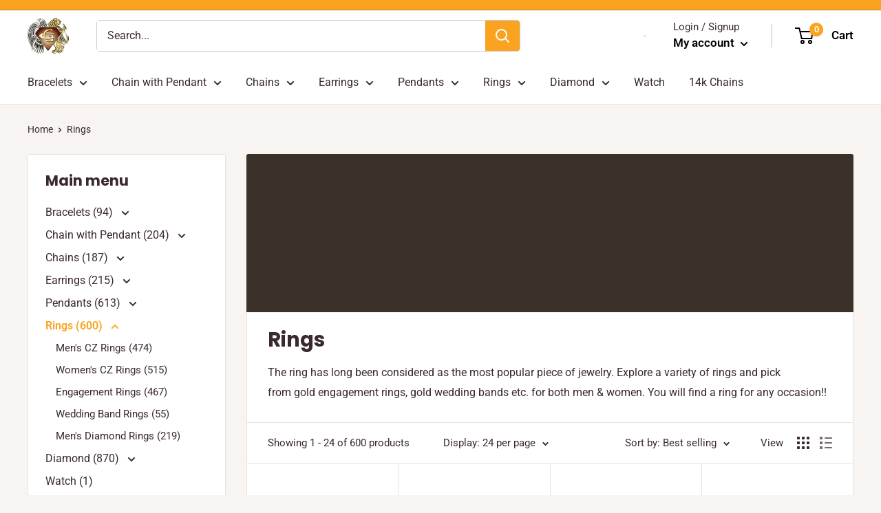

--- FILE ---
content_type: text/html; charset=utf-8
request_url: https://goldcustom.ca/collections/rings
body_size: 51284
content:
<!doctype html>
 


<html class="no-js" lang="en">
   <head>
 
<meta charset="utf-8">
    <meta name="viewport" content="width=device-width, initial-scale=1.0, height=device-height, minimum-scale=1.0, maximum-scale=5">
    <meta name="theme-color" content="#faa320"><meta name="google-site-verification" content="vg5e9uSuMSNw_J5mxfTMHPXMTvLrqq2SaEy_sIRU8VI" />
    
 
	<meta name="description" content="The ring has long been considered as the most popular piece of jewelry. Explore a variety of rings and pick from gold engagement rings, gold wedding bands etc. for both men &amp;amp; women. You will find a ring for any occasion!!" />

   <title>10K Gold Rings | Gold Custom
</title><meta name="description" content="The ring has long been considered as the most popular piece of jewelry. Explore a variety of rings and pick from gold engagement rings, gold wedding bands etc. for both men &amp;amp; women. You will find a ring for any occasion!!"><link rel="canonical" href="https://goldcustom.ca/collections/rings"><link rel="shortcut icon" href="//goldcustom.ca/cdn/shop/files/goldcustom_96x96.png?v=1614742865" type="image/png"><link rel="preconnect" href="https://cdn.shopify.com">
    <link rel="preconnect" href="https://fonts.shopifycdn.com">
    <link rel="dns-prefetch" href="https://productreviews.shopifycdn.com">
    <link rel="dns-prefetch" href="https://ajax.googleapis.com">
    <link rel="dns-prefetch" href="https://maps.googleapis.com">
    <link rel="dns-prefetch" href="https://maps.gstatic.com">

    
<link rel="preload" href="//goldcustom.ca/cdn/fonts/poppins/poppins_n7.56758dcf284489feb014a026f3727f2f20a54626.woff2" as="font" type="font/woff2" crossorigin>

<link rel="preload" href="//goldcustom.ca/cdn/fonts/roboto/roboto_n4.2019d890f07b1852f56ce63ba45b2db45d852cba.woff2" as="font" type="font/woff2" crossorigin>
<link rel="preload" href="//goldcustom.ca/cdn/fonts/roboto/roboto_n7.f38007a10afbbde8976c4056bfe890710d51dec2.woff2" as="font" type="font/woff2" crossorigin>

<link rel="preload" href="//goldcustom.ca/cdn/shop/t/8/assets/font-theme-star.woff2?v=176977276741202493121598340266" as="font" type="font/woff2" crossorigin><link rel="preload" href="//goldcustom.ca/cdn/fonts/roboto/roboto_n6.3d305d5382545b48404c304160aadee38c90ef9d.woff2" as="font" type="font/woff2" crossorigin><style>
  /* We load the font used for the integration with Shopify Reviews to load our own stars */
  @font-face {
    font-family: "font-theme-star";
    src: url(//goldcustom.ca/cdn/shop/t/8/assets/font-theme-star.eot?v=178649971611478077551598340262);
    src: url(//goldcustom.ca/cdn/shop/t/8/assets/font-theme-star.eot?%23iefix&v=178649971611478077551598340262) format("embedded-opentype"), url(//goldcustom.ca/cdn/shop/t/8/assets/font-theme-star.woff2?v=176977276741202493121598340266) format("woff2"), url(//goldcustom.ca/cdn/shop/t/8/assets/font-theme-star.ttf?v=17527569363257290761598340262) format("truetype");
    font-weight: normal;
    font-style: normal;
    font-display: fallback;
  }

  @font-face {
  font-family: Poppins;
  font-weight: 700;
  font-style: normal;
  font-display: fallback;
  src: url("//goldcustom.ca/cdn/fonts/poppins/poppins_n7.56758dcf284489feb014a026f3727f2f20a54626.woff2") format("woff2"),
       url("//goldcustom.ca/cdn/fonts/poppins/poppins_n7.f34f55d9b3d3205d2cd6f64955ff4b36f0cfd8da.woff") format("woff");
}

  @font-face {
  font-family: Roboto;
  font-weight: 400;
  font-style: normal;
  font-display: fallback;
  src: url("//goldcustom.ca/cdn/fonts/roboto/roboto_n4.2019d890f07b1852f56ce63ba45b2db45d852cba.woff2") format("woff2"),
       url("//goldcustom.ca/cdn/fonts/roboto/roboto_n4.238690e0007583582327135619c5f7971652fa9d.woff") format("woff");
}

@font-face {
  font-family: Roboto;
  font-weight: 600;
  font-style: normal;
  font-display: fallback;
  src: url("//goldcustom.ca/cdn/fonts/roboto/roboto_n6.3d305d5382545b48404c304160aadee38c90ef9d.woff2") format("woff2"),
       url("//goldcustom.ca/cdn/fonts/roboto/roboto_n6.bb37be020157f87e181e5489d5e9137ad60c47a2.woff") format("woff");
}



  @font-face {
  font-family: Roboto;
  font-weight: 700;
  font-style: normal;
  font-display: fallback;
  src: url("//goldcustom.ca/cdn/fonts/roboto/roboto_n7.f38007a10afbbde8976c4056bfe890710d51dec2.woff2") format("woff2"),
       url("//goldcustom.ca/cdn/fonts/roboto/roboto_n7.94bfdd3e80c7be00e128703d245c207769d763f9.woff") format("woff");
}

  
  

  :root {
    --default-text-font-size : 15px;
    --base-text-font-size    : 16px;
    --heading-font-family    : Poppins, sans-serif;
    --heading-font-weight    : 700;
    --heading-font-style     : normal;
    --text-font-family       : Roboto, sans-serif;
    --text-font-weight       : 400;
    --text-font-style        : normal;
    --text-font-bolder-weight: 600;
    --text-link-decoration   : underline;

    --text-color               : #3a2a2f;
    --text-color-rgb           : 58, 42, 47;
    --heading-color            : #3a2a2f;
    --border-color             : #e7e2de;
    --border-color-rgb         : 231, 226, 222;
    --form-border-color        : #dcd5cf;
    --accent-color             : #faa320;
    --accent-color-rgb         : 250, 163, 32;
    --link-color               : #1155cc;
    --link-color-hover         : #0b3885;
    --background               : #f7f4f2;
    --secondary-background     : #ffffff;
    --secondary-background-rgb : 255, 255, 255;
    --accent-background        : rgba(250, 163, 32, 0.08);

    --error-color       : #f71b1b;
    --error-background  : rgba(247, 27, 27, 0.07);
    --success-color     : #48b448;
    --success-background: rgba(72, 180, 72, 0.11);

    --primary-button-background      : #f36c21;
    --primary-button-background-rgb  : 243, 108, 33;
    --primary-button-text-color      : #ffffff;
    --secondary-button-background    : #ee0000;
    --secondary-button-background-rgb: 238, 0, 0;
    --secondary-button-text-color    : #ffffff;

    --header-background      : #ffffff;
    --header-text-color      : #000000;
    --header-light-text-color: #3a2a2f;
    --header-border-color    : rgba(58, 42, 47, 0.3);
    --header-accent-color    : #faa320;

    --flickity-arrow-color: #bcaea3;--product-on-sale-accent           : #ee0000;
    --product-on-sale-accent-rgb       : 238, 0, 0;
    --product-on-sale-color            : #ffffff;
    --product-in-stock-color           : #008a00;
    --product-low-stock-color          : #ff8e06;
    --product-sold-out-color           : #d1d1d4;
    --product-custom-label-1-background: #c2946b;
    --product-custom-label-1-color     : #ffffff;
    --product-custom-label-2-background: #a95ebe;
    --product-custom-label-2-color     : #ffffff;
    --product-review-star-color        : #ffb647;

    --mobile-container-gutter : 20px;
    --desktop-container-gutter: 40px;
  }
</style>

<script>
  // IE11 does not have support for CSS variables, so we have to polyfill them
  if (!(((window || {}).CSS || {}).supports && window.CSS.supports('(--a: 0)'))) {
    const script = document.createElement('script');
    script.type = 'text/javascript';
    script.src = 'https://cdn.jsdelivr.net/npm/css-vars-ponyfill@2';
    script.onload = function() {
      cssVars({});
    };

    document.getElementsByTagName('head')[0].appendChild(script);
  }
</script>

    
			
			
				<script>window.performance && window.performance.mark && window.performance.mark('shopify.content_for_header.start');</script><meta name="google-site-verification" content="GtgfI6WbMcPfX0oIOPvfkFlhMtDunzVegpfQCMAbG2s">
<meta name="facebook-domain-verification" content="gfmlkpus0yy6bo3eofmagf3bhvp54i">
<meta name="facebook-domain-verification" content="gfmlkpus0yy6bo3eofmagf3bhvp54i">
<meta name="google-site-verification" content="GtgfI6WbMcPfX0oIOPvfkFlhMtDunzVegpfQCMAbG2s">
<meta id="shopify-digital-wallet" name="shopify-digital-wallet" content="/29598580789/digital_wallets/dialog">
<meta name="shopify-checkout-api-token" content="dd170109d089bf720a5efbcb47afae99">
<meta id="in-context-paypal-metadata" data-shop-id="29598580789" data-venmo-supported="false" data-environment="production" data-locale="en_US" data-paypal-v4="true" data-currency="CAD">
<link rel="alternate" type="application/atom+xml" title="Feed" href="/collections/rings.atom" />
<link rel="next" href="/collections/rings?page=2">
<link rel="alternate" hreflang="x-default" href="https://goldcustom.ca/collections/rings">
<link rel="alternate" hreflang="en" href="https://goldcustom.ca/collections/rings">
<link rel="alternate" hreflang="fr" href="https://goldcustom.ca/fr/collections/rings">
<link rel="alternate" type="application/json+oembed" href="https://goldcustom.ca/collections/rings.oembed">
<script async="async" data-src="/checkouts/internal/preloads.js?locale=en-CA"></script>
<link rel="preconnect" href="https://shop.app" crossorigin="anonymous">
<script async="async" data-src="https://shop.app/checkouts/internal/preloads.js?locale=en-CA&shop_id=29598580789" crossorigin="anonymous"></script>
<script id="apple-pay-shop-capabilities" type="application/json">{"shopId":29598580789,"countryCode":"CA","currencyCode":"CAD","merchantCapabilities":["supports3DS"],"merchantId":"gid:\/\/shopify\/Shop\/29598580789","merchantName":"Gold Custom Bijoux sur Mesure","requiredBillingContactFields":["postalAddress","email","phone"],"requiredShippingContactFields":["postalAddress","email","phone"],"shippingType":"shipping","supportedNetworks":["visa","masterCard","interac"],"total":{"type":"pending","label":"Gold Custom Bijoux sur Mesure","amount":"1.00"},"shopifyPaymentsEnabled":true,"supportsSubscriptions":true}</script>
<script id="shopify-features" type="application/json">{"accessToken":"dd170109d089bf720a5efbcb47afae99","betas":["rich-media-storefront-analytics"],"domain":"goldcustom.ca","predictiveSearch":true,"shopId":29598580789,"locale":"en"}</script>
<script>var Shopify = Shopify || {};
Shopify.shop = "gold-custom-edo.myshopify.com";
Shopify.locale = "en";
Shopify.currency = {"active":"CAD","rate":"1.0"};
Shopify.country = "CA";
Shopify.theme = {"name":"Gold Custom [Montreal]","id":82933743669,"schema_name":"LangShop Theme","schema_version":"2.5.1","theme_store_id":null,"role":"main"};
Shopify.theme.handle = "null";
Shopify.theme.style = {"id":null,"handle":null};
Shopify.cdnHost = "goldcustom.ca/cdn";
Shopify.routes = Shopify.routes || {};
Shopify.routes.root = "/";</script>
<script type="module">!function(o){(o.Shopify=o.Shopify||{}).modules=!0}(window);</script>
<script>!function(o){function n(){var o=[];function n(){o.push(Array.prototype.slice.apply(arguments))}return n.q=o,n}var t=o.Shopify=o.Shopify||{};t.loadFeatures=n(),t.autoloadFeatures=n()}(window);</script>
<script>
  window.ShopifyPay = window.ShopifyPay || {};
  window.ShopifyPay.apiHost = "shop.app\/pay";
  window.ShopifyPay.redirectState = null;
</script>
<script id="shop-js-analytics" type="application/json">{"pageType":"collection"}</script>
<script type="no-load" async type="module" data-src="//goldcustom.ca/cdn/shopifycloud/shop-js/modules/v2/client.init-shop-cart-sync_IZsNAliE.en.esm.js"></script>
<script type="no-load" async type="module" data-src="//goldcustom.ca/cdn/shopifycloud/shop-js/modules/v2/chunk.common_0OUaOowp.esm.js"></script>
<script type="module">
  await import("//goldcustom.ca/cdn/shopifycloud/shop-js/modules/v2/client.init-shop-cart-sync_IZsNAliE.en.esm.js");
await import("//goldcustom.ca/cdn/shopifycloud/shop-js/modules/v2/chunk.common_0OUaOowp.esm.js");

  window.Shopify.SignInWithShop?.initShopCartSync?.({"fedCMEnabled":true,"windoidEnabled":true});

</script>
<script>
  window.Shopify = window.Shopify || {};
  if (!window.Shopify.featureAssets) window.Shopify.featureAssets = {};
  window.Shopify.featureAssets['shop-js'] = {"shop-cart-sync":["modules/v2/client.shop-cart-sync_DLOhI_0X.en.esm.js","modules/v2/chunk.common_0OUaOowp.esm.js"],"init-fed-cm":["modules/v2/client.init-fed-cm_C6YtU0w6.en.esm.js","modules/v2/chunk.common_0OUaOowp.esm.js"],"shop-button":["modules/v2/client.shop-button_BCMx7GTG.en.esm.js","modules/v2/chunk.common_0OUaOowp.esm.js"],"shop-cash-offers":["modules/v2/client.shop-cash-offers_BT26qb5j.en.esm.js","modules/v2/chunk.common_0OUaOowp.esm.js","modules/v2/chunk.modal_CGo_dVj3.esm.js"],"init-windoid":["modules/v2/client.init-windoid_B9PkRMql.en.esm.js","modules/v2/chunk.common_0OUaOowp.esm.js"],"init-shop-email-lookup-coordinator":["modules/v2/client.init-shop-email-lookup-coordinator_DZkqjsbU.en.esm.js","modules/v2/chunk.common_0OUaOowp.esm.js"],"shop-toast-manager":["modules/v2/client.shop-toast-manager_Di2EnuM7.en.esm.js","modules/v2/chunk.common_0OUaOowp.esm.js"],"shop-login-button":["modules/v2/client.shop-login-button_BtqW_SIO.en.esm.js","modules/v2/chunk.common_0OUaOowp.esm.js","modules/v2/chunk.modal_CGo_dVj3.esm.js"],"avatar":["modules/v2/client.avatar_BTnouDA3.en.esm.js"],"pay-button":["modules/v2/client.pay-button_CWa-C9R1.en.esm.js","modules/v2/chunk.common_0OUaOowp.esm.js"],"init-shop-cart-sync":["modules/v2/client.init-shop-cart-sync_IZsNAliE.en.esm.js","modules/v2/chunk.common_0OUaOowp.esm.js"],"init-customer-accounts":["modules/v2/client.init-customer-accounts_DenGwJTU.en.esm.js","modules/v2/client.shop-login-button_BtqW_SIO.en.esm.js","modules/v2/chunk.common_0OUaOowp.esm.js","modules/v2/chunk.modal_CGo_dVj3.esm.js"],"init-shop-for-new-customer-accounts":["modules/v2/client.init-shop-for-new-customer-accounts_JdHXxpS9.en.esm.js","modules/v2/client.shop-login-button_BtqW_SIO.en.esm.js","modules/v2/chunk.common_0OUaOowp.esm.js","modules/v2/chunk.modal_CGo_dVj3.esm.js"],"init-customer-accounts-sign-up":["modules/v2/client.init-customer-accounts-sign-up_D6__K_p8.en.esm.js","modules/v2/client.shop-login-button_BtqW_SIO.en.esm.js","modules/v2/chunk.common_0OUaOowp.esm.js","modules/v2/chunk.modal_CGo_dVj3.esm.js"],"checkout-modal":["modules/v2/client.checkout-modal_C_ZQDY6s.en.esm.js","modules/v2/chunk.common_0OUaOowp.esm.js","modules/v2/chunk.modal_CGo_dVj3.esm.js"],"shop-follow-button":["modules/v2/client.shop-follow-button_XetIsj8l.en.esm.js","modules/v2/chunk.common_0OUaOowp.esm.js","modules/v2/chunk.modal_CGo_dVj3.esm.js"],"lead-capture":["modules/v2/client.lead-capture_DvA72MRN.en.esm.js","modules/v2/chunk.common_0OUaOowp.esm.js","modules/v2/chunk.modal_CGo_dVj3.esm.js"],"shop-login":["modules/v2/client.shop-login_ClXNxyh6.en.esm.js","modules/v2/chunk.common_0OUaOowp.esm.js","modules/v2/chunk.modal_CGo_dVj3.esm.js"],"payment-terms":["modules/v2/client.payment-terms_CNlwjfZz.en.esm.js","modules/v2/chunk.common_0OUaOowp.esm.js","modules/v2/chunk.modal_CGo_dVj3.esm.js"]};
</script>
<script>(function() {
  var isLoaded = false;
  function asyncLoad() {
    if (isLoaded) return;
    isLoaded = true;
    var urls = ["https:\/\/cdn.shopify.com\/s\/files\/1\/0295\/9858\/0789\/t\/8\/assets\/affirmShopify.js?v=1714146426\u0026shop=gold-custom-edo.myshopify.com","https:\/\/services.nofraud.com\/js\/device.js?shop=gold-custom-edo.myshopify.com"];
    for (var i = 0; i < urls.length; i++) {
      var s = document.createElement('script');
      s.type = 'text/javascript';
      s.async = true;
      s.src = urls[i];
      var x = document.getElementsByTagName('script')[0];
      x.parentNode.insertBefore(s, x);
    }
  };
  if(window.attachEvent) {
    window.attachEvent('onload', asyncLoad);
  } else {
    window.addEventListener('wnw_load', asyncLoad, false);
  }
})();</script>
<script id="__st">var __st={"a":29598580789,"offset":-18000,"reqid":"cf34eb20-51ad-43f3-a6cd-dfa3f3b2cbfa-1768534389","pageurl":"goldcustom.ca\/collections\/rings","u":"a9ef74e5b459","p":"collection","rtyp":"collection","rid":162281848885};</script>
<script>window.ShopifyPaypalV4VisibilityTracking = true;</script>
<script id="captcha-bootstrap">!function(){'use strict';const t='contact',e='account',n='new_comment',o=[[t,t],['blogs',n],['comments',n],[t,'customer']],c=[[e,'customer_login'],[e,'guest_login'],[e,'recover_customer_password'],[e,'create_customer']],r=t=>t.map((([t,e])=>`form[action*='/${t}']:not([data-nocaptcha='true']) input[name='form_type'][value='${e}']`)).join(','),a=t=>()=>t?[...document.querySelectorAll(t)].map((t=>t.form)):[];function s(){const t=[...o],e=r(t);return a(e)}const i='password',u='form_key',d=['recaptcha-v3-token','g-recaptcha-response','h-captcha-response',i],f=()=>{try{return window.sessionStorage}catch{return}},m='__shopify_v',_=t=>t.elements[u];function p(t,e,n=!1){try{const o=window.sessionStorage,c=JSON.parse(o.getItem(e)),{data:r}=function(t){const{data:e,action:n}=t;return t[m]||n?{data:e,action:n}:{data:t,action:n}}(c);for(const[e,n]of Object.entries(r))t.elements[e]&&(t.elements[e].value=n);n&&o.removeItem(e)}catch(o){console.error('form repopulation failed',{error:o})}}const l='form_type',E='cptcha';function T(t){t.dataset[E]=!0}const w=window,h=w.document,L='Shopify',v='ce_forms',y='captcha';let A=!1;((t,e)=>{const n=(g='f06e6c50-85a8-45c8-87d0-21a2b65856fe',I='https://cdn.shopify.com/shopifycloud/storefront-forms-hcaptcha/ce_storefront_forms_captcha_hcaptcha.v1.5.2.iife.js',D={infoText:'Protected by hCaptcha',privacyText:'Privacy',termsText:'Terms'},(t,e,n)=>{const o=w[L][v],c=o.bindForm;if(c)return c(t,g,e,D).then(n);var r;o.q.push([[t,g,e,D],n]),r=I,A||(h.body.append(Object.assign(h.createElement('script'),{id:'captcha-provider',async:!0,src:r})),A=!0)});var g,I,D;w[L]=w[L]||{},w[L][v]=w[L][v]||{},w[L][v].q=[],w[L][y]=w[L][y]||{},w[L][y].protect=function(t,e){n(t,void 0,e),T(t)},Object.freeze(w[L][y]),function(t,e,n,w,h,L){const[v,y,A,g]=function(t,e,n){const i=e?o:[],u=t?c:[],d=[...i,...u],f=r(d),m=r(i),_=r(d.filter((([t,e])=>n.includes(e))));return[a(f),a(m),a(_),s()]}(w,h,L),I=t=>{const e=t.target;return e instanceof HTMLFormElement?e:e&&e.form},D=t=>v().includes(t);t.addEventListener('submit',(t=>{const e=I(t);if(!e)return;const n=D(e)&&!e.dataset.hcaptchaBound&&!e.dataset.recaptchaBound,o=_(e),c=g().includes(e)&&(!o||!o.value);(n||c)&&t.preventDefault(),c&&!n&&(function(t){try{if(!f())return;!function(t){const e=f();if(!e)return;const n=_(t);if(!n)return;const o=n.value;o&&e.removeItem(o)}(t);const e=Array.from(Array(32),(()=>Math.random().toString(36)[2])).join('');!function(t,e){_(t)||t.append(Object.assign(document.createElement('input'),{type:'hidden',name:u})),t.elements[u].value=e}(t,e),function(t,e){const n=f();if(!n)return;const o=[...t.querySelectorAll(`input[type='${i}']`)].map((({name:t})=>t)),c=[...d,...o],r={};for(const[a,s]of new FormData(t).entries())c.includes(a)||(r[a]=s);n.setItem(e,JSON.stringify({[m]:1,action:t.action,data:r}))}(t,e)}catch(e){console.error('failed to persist form',e)}}(e),e.submit())}));const S=(t,e)=>{t&&!t.dataset[E]&&(n(t,e.some((e=>e===t))),T(t))};for(const o of['focusin','change'])t.addEventListener(o,(t=>{const e=I(t);D(e)&&S(e,y())}));const B=e.get('form_key'),M=e.get(l),P=B&&M;t.addEventListener('',(()=>{const t=y();if(P)for(const e of t)e.elements[l].value===M&&p(e,B);[...new Set([...A(),...v().filter((t=>'true'===t.dataset.shopifyCaptcha))])].forEach((e=>S(e,t)))}))}(h,new URLSearchParams(w.location.search),n,t,e,['guest_login'])})(!0,!0)}();</script>
<script integrity="sha256-4kQ18oKyAcykRKYeNunJcIwy7WH5gtpwJnB7kiuLZ1E=" data-source-attribution="shopify.loadfeatures" type="no-load" data-src="//goldcustom.ca/cdn/shopifycloud/storefront/assets/storefront/load_feature-a0a9edcb.js" crossorigin="anonymous"></script>
<script crossorigin="anonymous" type="no-load" data-src="//goldcustom.ca/cdn/shopifycloud/storefront/assets/shopify_pay/storefront-65b4c6d7.js?v=20250812"></script>
<script data-source-attribution="shopify.dynamic_checkout.dynamic.init">var Shopify=Shopify||{};Shopify.PaymentButton=Shopify.PaymentButton||{isStorefrontPortableWallets:!0,init:function(){window.Shopify.PaymentButton.init=function(){};var t=document.createElement("script");t.src="https://goldcustom.ca/cdn/shopifycloud/portable-wallets/latest/portable-wallets.en.js",t.type="module",document.head.appendChild(t)}};
</script>
<script data-source-attribution="shopify.dynamic_checkout.buyer_consent">
  function portableWalletsHideBuyerConsent(e){var t=document.getElementById("shopify-buyer-consent"),n=document.getElementById("shopify-subscription-policy-button");t&&n&&(t.classList.add("hidden"),t.setAttribute("aria-hidden","true"),n.removeEventListener("click",e))}function portableWalletsShowBuyerConsent(e){var t=document.getElementById("shopify-buyer-consent"),n=document.getElementById("shopify-subscription-policy-button");t&&n&&(t.classList.remove("hidden"),t.removeAttribute("aria-hidden"),n.addEventListener("click",e))}window.Shopify?.PaymentButton&&(window.Shopify.PaymentButton.hideBuyerConsent=portableWalletsHideBuyerConsent,window.Shopify.PaymentButton.showBuyerConsent=portableWalletsShowBuyerConsent);
</script>
<script data-source-attribution="shopify.dynamic_checkout.cart.bootstrap">document.addEventListener("",(function(){function t(){return document.querySelector("shopify-accelerated-checkout-cart, shopify-accelerated-checkout")}if(t())Shopify.PaymentButton.init();else{new MutationObserver((function(e,n){t()&&(Shopify.PaymentButton.init(),n.disconnect())})).observe(document.body,{childList:!0,subtree:!0})}}));
</script>
<link id="shopify-accelerated-checkout-styles" rel="stylesheet" media="screen" href="https://goldcustom.ca/cdn/shopifycloud/portable-wallets/latest/accelerated-checkout-backwards-compat.css" crossorigin="anonymous">
<style id="shopify-accelerated-checkout-cart">
        #shopify-buyer-consent {
  margin-top: 1em;
  display: inline-block;
  width: 100%;
}

#shopify-buyer-consent.hidden {
  display: none;
}

#shopify-subscription-policy-button {
  background: none;
  border: none;
  padding: 0;
  text-decoration: underline;
  font-size: inherit;
  cursor: pointer;
}

#shopify-subscription-policy-button::before {
  box-shadow: none;
}

      </style>

<script>window.performance && window.performance.mark && window.performance.mark('shopify.content_for_header.end');</script>
			
		


<style id="theme_css"></style>
		<script>window.XMLHttpRequest?xmlhttp=new XMLHttpRequest:xmlhttp=new ActiveXObject("Microsoft.XMLHTTP"),xmlhttp.onreadystatechange=function(){4==xmlhttp.readyState&&200==xmlhttp.status&&(document.getElementById("theme_css").innerHTML=xmlhttp.responseText)},xmlhttp.open("GET","//goldcustom.ca/cdn/shop/t/8/assets/theme.css?v=183896678423954978521677837523",!1),xmlhttp.send();</script>

    <meta property="og:type" content="website">
  <meta property="og:title" content="Rings">
  <meta property="og:image" content="http://goldcustom.ca/cdn/shop/collections/Rings_1024x.png?v=1616664590">
  <meta property="og:image:secure_url" content="https://goldcustom.ca/cdn/shop/collections/Rings_1024x.png?v=1616664590"><meta property="og:description" content="The ring has long been considered as the most popular piece of jewelry. Explore a variety of rings and pick from gold engagement rings, gold wedding bands etc. for both men &amp;amp; women. You will find a ring for any occasion!!"><meta property="og:url" content="https://goldcustom.ca/collections/rings">
<meta property="og:site_name" content="Gold Custom Bijoux sur Mesure"><meta name="twitter:card" content="summary"><meta name="twitter:title" content="Rings">
  <meta name="twitter:description" content="The ring has long been considered as the most popular piece of jewelry. Explore a variety of rings and pick from gold engagement rings, gold wedding bands etc. for both men &amp;amp; women. You will find a ring for any occasion!!">
  <meta name="twitter:image" content="https://goldcustom.ca/cdn/shop/collections/Rings_600x600_crop_center.png?v=1616664590"><style>#main-page{position:absolute;font-size:1200px;line-height:1;word-wrap:break-word;top:0;left:0;width:96vw;height:96vh;max-width:99vw;max-height:99vh;pointer-events:none;z-index:99999999999;color:transparent;overflow:hidden}</style><div id="main-page" data-optimizer="layout">□</div>
<script src="//cdn.shopify.com/s/files/1/0762/0028/0340/t/1/assets/globo_checkout.js" type="text/javascript"></script>


    


  <script type="application/ld+json">
  {
    "@context": "http://schema.org",
    "@type": "BreadcrumbList",
  "itemListElement": [{
      "@type": "ListItem",
      "position": 1,
      "name": "Home",
      "item": "https://goldcustom.ca"
    },{
          "@type": "ListItem",
          "position": 2,
          "name": "Rings",
          "item": "https://goldcustom.ca/collections/rings"
        }]
  }
  </script>


    <script>
      // This allows to expose several variables to the global scope, to be used in scripts
      window.theme = {
        pageType: "collection",
        cartCount: 0,
        moneyFormat: "\u003cspan class=money\u003e${{amount}}\u003c\/span\u003e",
        moneyWithCurrencyFormat: "\u003cspan class=money\u003e${{amount}} CAD\u003c\/span\u003e",
        showDiscount: true,
        discountMode: "percentage",
        searchMode: "product,page",
        cartType: "page"
      };

      window.routes = {
        rootUrl: "\/",
        cartUrl: "\/cart",
        cartAddUrl: "\/cart\/add",
        cartChangeUrl: "\/cart\/change",
        searchUrl: "\/search",
        productRecommendationsUrl: "\/recommendations\/products"
      };

      window.languages = {
        collectionOnSaleLabel: "Save {{savings}}",
        productFormUnavailable: "Unavailable",
        productFormAddToCart: "Add to cart",
        productFormSoldOut: "Sold out",
        shippingEstimatorNoResults: "No shipping could be found for your address.",
        shippingEstimatorOneResult: "There is one shipping rate for your address:",
        shippingEstimatorMultipleResults: "There are {{count}} shipping rates for your address:",
        shippingEstimatorErrors: "There are some errors:"
      };

      window.lazySizesConfig = {
        loadHidden: false,
        hFac: 0.8,
        expFactor: 3,
        customMedia: {
          '--phone': '(max-width: 640px)',
          '--tablet': '(min-width: 641px) and (max-width: 1023px)',
          '--lap': '(min-width: 1024px)'
        }
      };

      document.documentElement.className = document.documentElement.className.replace('no-js', 'js');
    </script><script src="//goldcustom.ca/cdn/shop/t/8/assets/theme.min.js?v=135506208770531091621611814715" defer></script>
    <script src="//goldcustom.ca/cdn/shop/t/8/assets/custom.js?v=90373254691674712701598340262" defer></script>

    <script>
      (function () {
        window.onpageshow = function() {
          // We force re-freshing the cart content onpageshow, as most browsers will serve a cache copy when hitting the
          // back button, which cause staled data
          document.documentElement.dispatchEvent(new CustomEvent('cart:refresh', {
            bubbles: true,
            detail: {scrollToTop: false}
            
if(typeof ACSCurrency !== "undefined" && typeof ACSCurrency.moneyFormats !== "undefined") {mlvedaload();}  

          }));
        };
      })();
    </script>
  
<script>
window.mlvedaShopCurrency = "CAD";
window.shopCurrency = "CAD";
window.supported_currencies = "CAD USD GBP EUR";
</script>

   <!-- Global site tag (gtag.js) - Google Analytics -->
<script async src="https://www.googletagmanager.com/gtag/js?id=UA-111081219-1"></script>
<script>
  window.dataLayer = window.dataLayer || [];
  function gtag(){dataLayer.push(arguments);}
  gtag('js', new Date());

  gtag('config', 'UA-111081219-1');
</script>



     <script src="//cdn.shopify.com/s/files/1/0382/4185/files/ajaxinate.js?937" type="text/javascript"></script>
   <!-- BEGIN app block: shopify://apps/judge-me-reviews/blocks/judgeme_core/61ccd3b1-a9f2-4160-9fe9-4fec8413e5d8 --><!-- Start of Judge.me Core -->






<link rel="dns-prefetch" href="https://cdnwidget.judge.me">
<link rel="dns-prefetch" href="https://cdn.judge.me">
<link rel="dns-prefetch" href="https://cdn1.judge.me">
<link rel="dns-prefetch" href="https://api.judge.me">

<script data-cfasync='false' class='jdgm-settings-script'>window.jdgmSettings={"pagination":5,"disable_web_reviews":false,"badge_no_review_text":"No reviews","badge_n_reviews_text":"{{ n }} review/reviews","hide_badge_preview_if_no_reviews":true,"badge_hide_text":false,"enforce_center_preview_badge":false,"widget_title":"Customer Reviews","widget_open_form_text":"Write a review","widget_close_form_text":"Cancel review","widget_refresh_page_text":"Refresh page","widget_summary_text":"Based on {{ number_of_reviews }} review/reviews","widget_no_review_text":"Be the first to write a review","widget_name_field_text":"Display name","widget_verified_name_field_text":"Verified Name (public)","widget_name_placeholder_text":"Display name","widget_required_field_error_text":"This field is required.","widget_email_field_text":"Email address","widget_verified_email_field_text":"Verified Email (private, can not be edited)","widget_email_placeholder_text":"Your email address","widget_email_field_error_text":"Please enter a valid email address.","widget_rating_field_text":"Rating","widget_review_title_field_text":"Review Title","widget_review_title_placeholder_text":"Give your review a title","widget_review_body_field_text":"Review content","widget_review_body_placeholder_text":"Start writing here...","widget_pictures_field_text":"Picture/Video (optional)","widget_submit_review_text":"Submit Review","widget_submit_verified_review_text":"Submit Verified Review","widget_submit_success_msg_with_auto_publish":"Thank you! Please refresh the page in a few moments to see your review. You can remove or edit your review by logging into \u003ca href='https://judge.me/login' target='_blank' rel='nofollow noopener'\u003eJudge.me\u003c/a\u003e","widget_submit_success_msg_no_auto_publish":"Thank you! Your review will be published as soon as it is approved by the shop admin. You can remove or edit your review by logging into \u003ca href='https://judge.me/login' target='_blank' rel='nofollow noopener'\u003eJudge.me\u003c/a\u003e","widget_show_default_reviews_out_of_total_text":"Showing {{ n_reviews_shown }} out of {{ n_reviews }} reviews.","widget_show_all_link_text":"Show all","widget_show_less_link_text":"Show less","widget_author_said_text":"{{ reviewer_name }} said:","widget_days_text":"{{ n }} days ago","widget_weeks_text":"{{ n }} week/weeks ago","widget_months_text":"{{ n }} month/months ago","widget_years_text":"{{ n }} year/years ago","widget_yesterday_text":"Yesterday","widget_today_text":"Today","widget_replied_text":"\u003e\u003e {{ shop_name }} replied:","widget_read_more_text":"Read more","widget_reviewer_name_as_initial":"","widget_rating_filter_color":"#fbcd0a","widget_rating_filter_see_all_text":"See all reviews","widget_sorting_most_recent_text":"Most Recent","widget_sorting_highest_rating_text":"Highest Rating","widget_sorting_lowest_rating_text":"Lowest Rating","widget_sorting_with_pictures_text":"Only Pictures","widget_sorting_most_helpful_text":"Most Helpful","widget_open_question_form_text":"Ask a question","widget_reviews_subtab_text":"Reviews","widget_questions_subtab_text":"Questions","widget_question_label_text":"Question","widget_answer_label_text":"Answer","widget_question_placeholder_text":"Write your question here","widget_submit_question_text":"Submit Question","widget_question_submit_success_text":"Thank you for your question! We will notify you once it gets answered.","verified_badge_text":"Verified","verified_badge_bg_color":"","verified_badge_text_color":"","verified_badge_placement":"left-of-reviewer-name","widget_review_max_height":"","widget_hide_border":false,"widget_social_share":false,"widget_thumb":false,"widget_review_location_show":false,"widget_location_format":"","all_reviews_include_out_of_store_products":true,"all_reviews_out_of_store_text":"(out of store)","all_reviews_pagination":100,"all_reviews_product_name_prefix_text":"about","enable_review_pictures":true,"enable_question_anwser":false,"widget_theme":"default","review_date_format":"mm/dd/yyyy","default_sort_method":"most-recent","widget_product_reviews_subtab_text":"Product Reviews","widget_shop_reviews_subtab_text":"Shop Reviews","widget_other_products_reviews_text":"Reviews for other products","widget_store_reviews_subtab_text":"Store reviews","widget_no_store_reviews_text":"This store hasn't received any reviews yet","widget_web_restriction_product_reviews_text":"This product hasn't received any reviews yet","widget_no_items_text":"No items found","widget_show_more_text":"Show more","widget_write_a_store_review_text":"Write a Store Review","widget_other_languages_heading":"Reviews in Other Languages","widget_translate_review_text":"Translate review to {{ language }}","widget_translating_review_text":"Translating...","widget_show_original_translation_text":"Show original ({{ language }})","widget_translate_review_failed_text":"Review couldn't be translated.","widget_translate_review_retry_text":"Retry","widget_translate_review_try_again_later_text":"Try again later","show_product_url_for_grouped_product":false,"widget_sorting_pictures_first_text":"Pictures First","show_pictures_on_all_rev_page_mobile":false,"show_pictures_on_all_rev_page_desktop":false,"floating_tab_hide_mobile_install_preference":false,"floating_tab_button_name":"★ Reviews","floating_tab_title":"Let customers speak for us","floating_tab_button_color":"","floating_tab_button_background_color":"","floating_tab_url":"","floating_tab_url_enabled":false,"floating_tab_tab_style":"text","all_reviews_text_badge_text":"Customers rate us {{ shop.metafields.judgeme.all_reviews_rating | round: 1 }}/5 based on {{ shop.metafields.judgeme.all_reviews_count }} reviews.","all_reviews_text_badge_text_branded_style":"{{ shop.metafields.judgeme.all_reviews_rating | round: 1 }} out of 5 stars based on {{ shop.metafields.judgeme.all_reviews_count }} reviews","is_all_reviews_text_badge_a_link":false,"show_stars_for_all_reviews_text_badge":false,"all_reviews_text_badge_url":"","all_reviews_text_style":"branded","all_reviews_text_color_style":"judgeme_brand_color","all_reviews_text_color":"#108474","all_reviews_text_show_jm_brand":true,"featured_carousel_show_header":true,"featured_carousel_title":"Let customers speak for us","testimonials_carousel_title":"Customers are saying","videos_carousel_title":"Real customer stories","cards_carousel_title":"Customers are saying","featured_carousel_count_text":"from {{ n }} reviews","featured_carousel_add_link_to_all_reviews_page":false,"featured_carousel_url":"","featured_carousel_show_images":true,"featured_carousel_autoslide_interval":5,"featured_carousel_arrows_on_the_sides":false,"featured_carousel_height":250,"featured_carousel_width":80,"featured_carousel_image_size":0,"featured_carousel_image_height":250,"featured_carousel_arrow_color":"#eeeeee","verified_count_badge_style":"branded","verified_count_badge_orientation":"horizontal","verified_count_badge_color_style":"judgeme_brand_color","verified_count_badge_color":"#108474","is_verified_count_badge_a_link":false,"verified_count_badge_url":"","verified_count_badge_show_jm_brand":true,"widget_rating_preset_default":5,"widget_first_sub_tab":"product-reviews","widget_show_histogram":true,"widget_histogram_use_custom_color":false,"widget_pagination_use_custom_color":false,"widget_star_use_custom_color":false,"widget_verified_badge_use_custom_color":false,"widget_write_review_use_custom_color":false,"picture_reminder_submit_button":"Upload Pictures","enable_review_videos":false,"mute_video_by_default":false,"widget_sorting_videos_first_text":"Videos First","widget_review_pending_text":"Pending","featured_carousel_items_for_large_screen":3,"social_share_options_order":"Facebook,Twitter","remove_microdata_snippet":false,"disable_json_ld":false,"enable_json_ld_products":false,"preview_badge_show_question_text":false,"preview_badge_no_question_text":"No questions","preview_badge_n_question_text":"{{ number_of_questions }} question/questions","qa_badge_show_icon":false,"qa_badge_position":"same-row","remove_judgeme_branding":false,"widget_add_search_bar":false,"widget_search_bar_placeholder":"Search","widget_sorting_verified_only_text":"Verified only","featured_carousel_theme":"default","featured_carousel_show_rating":true,"featured_carousel_show_title":true,"featured_carousel_show_body":true,"featured_carousel_show_date":false,"featured_carousel_show_reviewer":true,"featured_carousel_show_product":false,"featured_carousel_header_background_color":"#108474","featured_carousel_header_text_color":"#ffffff","featured_carousel_name_product_separator":"reviewed","featured_carousel_full_star_background":"#108474","featured_carousel_empty_star_background":"#dadada","featured_carousel_vertical_theme_background":"#f9fafb","featured_carousel_verified_badge_enable":true,"featured_carousel_verified_badge_color":"#108474","featured_carousel_border_style":"round","featured_carousel_review_line_length_limit":3,"featured_carousel_more_reviews_button_text":"Read more reviews","featured_carousel_view_product_button_text":"View product","all_reviews_page_load_reviews_on":"scroll","all_reviews_page_load_more_text":"Load More Reviews","disable_fb_tab_reviews":false,"enable_ajax_cdn_cache":false,"widget_advanced_speed_features":5,"widget_public_name_text":"displayed publicly like","default_reviewer_name":"John Smith","default_reviewer_name_has_non_latin":true,"widget_reviewer_anonymous":"Anonymous","medals_widget_title":"Judge.me Review Medals","medals_widget_background_color":"#f9fafb","medals_widget_position":"footer_all_pages","medals_widget_border_color":"#f9fafb","medals_widget_verified_text_position":"left","medals_widget_use_monochromatic_version":false,"medals_widget_elements_color":"#108474","show_reviewer_avatar":true,"widget_invalid_yt_video_url_error_text":"Not a YouTube video URL","widget_max_length_field_error_text":"Please enter no more than {0} characters.","widget_show_country_flag":false,"widget_show_collected_via_shop_app":true,"widget_verified_by_shop_badge_style":"light","widget_verified_by_shop_text":"Verified by Shop","widget_show_photo_gallery":false,"widget_load_with_code_splitting":true,"widget_ugc_install_preference":false,"widget_ugc_title":"Made by us, Shared by you","widget_ugc_subtitle":"Tag us to see your picture featured in our page","widget_ugc_arrows_color":"#ffffff","widget_ugc_primary_button_text":"Buy Now","widget_ugc_primary_button_background_color":"#108474","widget_ugc_primary_button_text_color":"#ffffff","widget_ugc_primary_button_border_width":"0","widget_ugc_primary_button_border_style":"none","widget_ugc_primary_button_border_color":"#108474","widget_ugc_primary_button_border_radius":"25","widget_ugc_secondary_button_text":"Load More","widget_ugc_secondary_button_background_color":"#ffffff","widget_ugc_secondary_button_text_color":"#108474","widget_ugc_secondary_button_border_width":"2","widget_ugc_secondary_button_border_style":"solid","widget_ugc_secondary_button_border_color":"#108474","widget_ugc_secondary_button_border_radius":"25","widget_ugc_reviews_button_text":"View Reviews","widget_ugc_reviews_button_background_color":"#ffffff","widget_ugc_reviews_button_text_color":"#108474","widget_ugc_reviews_button_border_width":"2","widget_ugc_reviews_button_border_style":"solid","widget_ugc_reviews_button_border_color":"#108474","widget_ugc_reviews_button_border_radius":"25","widget_ugc_reviews_button_link_to":"judgeme-reviews-page","widget_ugc_show_post_date":true,"widget_ugc_max_width":"800","widget_rating_metafield_value_type":true,"widget_primary_color":"#108474","widget_enable_secondary_color":false,"widget_secondary_color":"#edf5f5","widget_summary_average_rating_text":"{{ average_rating }} out of 5","widget_media_grid_title":"Customer photos \u0026 videos","widget_media_grid_see_more_text":"See more","widget_round_style":false,"widget_show_product_medals":true,"widget_verified_by_judgeme_text":"Verified by Judge.me","widget_show_store_medals":true,"widget_verified_by_judgeme_text_in_store_medals":"Verified by Judge.me","widget_media_field_exceed_quantity_message":"Sorry, we can only accept {{ max_media }} for one review.","widget_media_field_exceed_limit_message":"{{ file_name }} is too large, please select a {{ media_type }} less than {{ size_limit }}MB.","widget_review_submitted_text":"Review Submitted!","widget_question_submitted_text":"Question Submitted!","widget_close_form_text_question":"Cancel","widget_write_your_answer_here_text":"Write your answer here","widget_enabled_branded_link":true,"widget_show_collected_by_judgeme":true,"widget_reviewer_name_color":"","widget_write_review_text_color":"","widget_write_review_bg_color":"","widget_collected_by_judgeme_text":"collected by Judge.me","widget_pagination_type":"standard","widget_load_more_text":"Load More","widget_load_more_color":"#108474","widget_full_review_text":"Full Review","widget_read_more_reviews_text":"Read More Reviews","widget_read_questions_text":"Read Questions","widget_questions_and_answers_text":"Questions \u0026 Answers","widget_verified_by_text":"Verified by","widget_verified_text":"Verified","widget_number_of_reviews_text":"{{ number_of_reviews }} reviews","widget_back_button_text":"Back","widget_next_button_text":"Next","widget_custom_forms_filter_button":"Filters","custom_forms_style":"horizontal","widget_show_review_information":false,"how_reviews_are_collected":"How reviews are collected?","widget_show_review_keywords":false,"widget_gdpr_statement":"How we use your data: We'll only contact you about the review you left, and only if necessary. By submitting your review, you agree to Judge.me's \u003ca href='https://judge.me/terms' target='_blank' rel='nofollow noopener'\u003eterms\u003c/a\u003e, \u003ca href='https://judge.me/privacy' target='_blank' rel='nofollow noopener'\u003eprivacy\u003c/a\u003e and \u003ca href='https://judge.me/content-policy' target='_blank' rel='nofollow noopener'\u003econtent\u003c/a\u003e policies.","widget_multilingual_sorting_enabled":false,"widget_translate_review_content_enabled":false,"widget_translate_review_content_method":"manual","popup_widget_review_selection":"automatically_with_pictures","popup_widget_round_border_style":true,"popup_widget_show_title":true,"popup_widget_show_body":true,"popup_widget_show_reviewer":false,"popup_widget_show_product":true,"popup_widget_show_pictures":true,"popup_widget_use_review_picture":true,"popup_widget_show_on_home_page":true,"popup_widget_show_on_product_page":true,"popup_widget_show_on_collection_page":true,"popup_widget_show_on_cart_page":true,"popup_widget_position":"bottom_left","popup_widget_first_review_delay":5,"popup_widget_duration":5,"popup_widget_interval":5,"popup_widget_review_count":5,"popup_widget_hide_on_mobile":true,"review_snippet_widget_round_border_style":true,"review_snippet_widget_card_color":"#FFFFFF","review_snippet_widget_slider_arrows_background_color":"#FFFFFF","review_snippet_widget_slider_arrows_color":"#000000","review_snippet_widget_star_color":"#108474","show_product_variant":false,"all_reviews_product_variant_label_text":"Variant: ","widget_show_verified_branding":true,"widget_ai_summary_title":"Customers say","widget_ai_summary_disclaimer":"AI-powered review summary based on recent customer reviews","widget_show_ai_summary":false,"widget_show_ai_summary_bg":false,"widget_show_review_title_input":true,"redirect_reviewers_invited_via_email":"external_form","request_store_review_after_product_review":false,"request_review_other_products_in_order":false,"review_form_color_scheme":"default","review_form_corner_style":"square","review_form_star_color":{},"review_form_text_color":"#333333","review_form_background_color":"#ffffff","review_form_field_background_color":"#fafafa","review_form_button_color":{},"review_form_button_text_color":"#ffffff","review_form_modal_overlay_color":"#000000","review_content_screen_title_text":"How would you rate this product?","review_content_introduction_text":"We would love it if you would share a bit about your experience.","store_review_form_title_text":"How would you rate this store?","store_review_form_introduction_text":"We would love it if you would share a bit about your experience.","show_review_guidance_text":true,"one_star_review_guidance_text":"Poor","five_star_review_guidance_text":"Great","customer_information_screen_title_text":"About you","customer_information_introduction_text":"Please tell us more about you.","custom_questions_screen_title_text":"Your experience in more detail","custom_questions_introduction_text":"Here are a few questions to help us understand more about your experience.","review_submitted_screen_title_text":"Thanks for your review!","review_submitted_screen_thank_you_text":"We are processing it and it will appear on the store soon.","review_submitted_screen_email_verification_text":"Please confirm your email by clicking the link we just sent you. This helps us keep reviews authentic.","review_submitted_request_store_review_text":"Would you like to share your experience of shopping with us?","review_submitted_review_other_products_text":"Would you like to review these products?","store_review_screen_title_text":"Would you like to share your experience of shopping with us?","store_review_introduction_text":"We value your feedback and use it to improve. Please share any thoughts or suggestions you have.","reviewer_media_screen_title_picture_text":"Share a picture","reviewer_media_introduction_picture_text":"Upload a photo to support your review.","reviewer_media_screen_title_video_text":"Share a video","reviewer_media_introduction_video_text":"Upload a video to support your review.","reviewer_media_screen_title_picture_or_video_text":"Share a picture or video","reviewer_media_introduction_picture_or_video_text":"Upload a photo or video to support your review.","reviewer_media_youtube_url_text":"Paste your Youtube URL here","advanced_settings_next_step_button_text":"Next","advanced_settings_close_review_button_text":"Close","modal_write_review_flow":false,"write_review_flow_required_text":"Required","write_review_flow_privacy_message_text":"We respect your privacy.","write_review_flow_anonymous_text":"Post review as anonymous","write_review_flow_visibility_text":"This won't be visible to other customers.","write_review_flow_multiple_selection_help_text":"Select as many as you like","write_review_flow_single_selection_help_text":"Select one option","write_review_flow_required_field_error_text":"This field is required","write_review_flow_invalid_email_error_text":"Please enter a valid email address","write_review_flow_max_length_error_text":"Max. {{ max_length }} characters.","write_review_flow_media_upload_text":"\u003cb\u003eClick to upload\u003c/b\u003e or drag and drop","write_review_flow_gdpr_statement":"We'll only contact you about your review if necessary. By submitting your review, you agree to our \u003ca href='https://judge.me/terms' target='_blank' rel='nofollow noopener'\u003eterms and conditions\u003c/a\u003e and \u003ca href='https://judge.me/privacy' target='_blank' rel='nofollow noopener'\u003eprivacy policy\u003c/a\u003e.","rating_only_reviews_enabled":false,"show_negative_reviews_help_screen":false,"new_review_flow_help_screen_rating_threshold":3,"negative_review_resolution_screen_title_text":"Tell us more","negative_review_resolution_text":"Your experience matters to us. If there were issues with your purchase, we're here to help. Feel free to reach out to us, we'd love the opportunity to make things right.","negative_review_resolution_button_text":"Contact us","negative_review_resolution_proceed_with_review_text":"Leave a review","negative_review_resolution_subject":"Issue with purchase from {{ shop_name }}.{{ order_name }}","preview_badge_collection_page_install_status":false,"widget_review_custom_css":"","preview_badge_custom_css":"","preview_badge_stars_count":"5-stars","featured_carousel_custom_css":"","floating_tab_custom_css":"","all_reviews_widget_custom_css":"","medals_widget_custom_css":"","verified_badge_custom_css":"","all_reviews_text_custom_css":"","transparency_badges_collected_via_store_invite":false,"transparency_badges_from_another_provider":false,"transparency_badges_collected_from_store_visitor":false,"transparency_badges_collected_by_verified_review_provider":false,"transparency_badges_earned_reward":false,"transparency_badges_collected_via_store_invite_text":"Review collected via store invitation","transparency_badges_from_another_provider_text":"Review collected from another provider","transparency_badges_collected_from_store_visitor_text":"Review collected from a store visitor","transparency_badges_written_in_google_text":"Review written in Google","transparency_badges_written_in_etsy_text":"Review written in Etsy","transparency_badges_written_in_shop_app_text":"Review written in Shop App","transparency_badges_earned_reward_text":"Review earned a reward for future purchase","product_review_widget_per_page":10,"widget_store_review_label_text":"Review about the store","checkout_comment_extension_title_on_product_page":"Customer Comments","checkout_comment_extension_num_latest_comment_show":5,"checkout_comment_extension_format":"name_and_timestamp","checkout_comment_customer_name":"last_initial","checkout_comment_comment_notification":true,"preview_badge_collection_page_install_preference":false,"preview_badge_home_page_install_preference":false,"preview_badge_product_page_install_preference":false,"review_widget_install_preference":"","review_carousel_install_preference":false,"floating_reviews_tab_install_preference":"none","verified_reviews_count_badge_install_preference":false,"all_reviews_text_install_preference":false,"review_widget_best_location":false,"judgeme_medals_install_preference":false,"review_widget_revamp_enabled":false,"review_widget_qna_enabled":false,"review_widget_header_theme":"minimal","review_widget_widget_title_enabled":true,"review_widget_header_text_size":"medium","review_widget_header_text_weight":"regular","review_widget_average_rating_style":"compact","review_widget_bar_chart_enabled":true,"review_widget_bar_chart_type":"numbers","review_widget_bar_chart_style":"standard","review_widget_expanded_media_gallery_enabled":false,"review_widget_reviews_section_theme":"standard","review_widget_image_style":"thumbnails","review_widget_review_image_ratio":"square","review_widget_stars_size":"medium","review_widget_verified_badge":"standard_text","review_widget_review_title_text_size":"medium","review_widget_review_text_size":"medium","review_widget_review_text_length":"medium","review_widget_number_of_columns_desktop":3,"review_widget_carousel_transition_speed":5,"review_widget_custom_questions_answers_display":"always","review_widget_button_text_color":"#FFFFFF","review_widget_text_color":"#000000","review_widget_lighter_text_color":"#7B7B7B","review_widget_corner_styling":"soft","review_widget_review_word_singular":"review","review_widget_review_word_plural":"reviews","review_widget_voting_label":"Helpful?","review_widget_shop_reply_label":"Reply from {{ shop_name }}:","review_widget_filters_title":"Filters","qna_widget_question_word_singular":"Question","qna_widget_question_word_plural":"Questions","qna_widget_answer_reply_label":"Answer from {{ answerer_name }}:","qna_content_screen_title_text":"Ask a question about this product","qna_widget_question_required_field_error_text":"Please enter your question.","qna_widget_flow_gdpr_statement":"We'll only contact you about your question if necessary. By submitting your question, you agree to our \u003ca href='https://judge.me/terms' target='_blank' rel='nofollow noopener'\u003eterms and conditions\u003c/a\u003e and \u003ca href='https://judge.me/privacy' target='_blank' rel='nofollow noopener'\u003eprivacy policy\u003c/a\u003e.","qna_widget_question_submitted_text":"Thanks for your question!","qna_widget_close_form_text_question":"Close","qna_widget_question_submit_success_text":"We’ll notify you by email when your question is answered.","all_reviews_widget_v2025_enabled":false,"all_reviews_widget_v2025_header_theme":"default","all_reviews_widget_v2025_widget_title_enabled":true,"all_reviews_widget_v2025_header_text_size":"medium","all_reviews_widget_v2025_header_text_weight":"regular","all_reviews_widget_v2025_average_rating_style":"compact","all_reviews_widget_v2025_bar_chart_enabled":true,"all_reviews_widget_v2025_bar_chart_type":"numbers","all_reviews_widget_v2025_bar_chart_style":"standard","all_reviews_widget_v2025_expanded_media_gallery_enabled":false,"all_reviews_widget_v2025_show_store_medals":true,"all_reviews_widget_v2025_show_photo_gallery":true,"all_reviews_widget_v2025_show_review_keywords":false,"all_reviews_widget_v2025_show_ai_summary":false,"all_reviews_widget_v2025_show_ai_summary_bg":false,"all_reviews_widget_v2025_add_search_bar":false,"all_reviews_widget_v2025_default_sort_method":"most-recent","all_reviews_widget_v2025_reviews_per_page":10,"all_reviews_widget_v2025_reviews_section_theme":"default","all_reviews_widget_v2025_image_style":"thumbnails","all_reviews_widget_v2025_review_image_ratio":"square","all_reviews_widget_v2025_stars_size":"medium","all_reviews_widget_v2025_verified_badge":"bold_badge","all_reviews_widget_v2025_review_title_text_size":"medium","all_reviews_widget_v2025_review_text_size":"medium","all_reviews_widget_v2025_review_text_length":"medium","all_reviews_widget_v2025_number_of_columns_desktop":3,"all_reviews_widget_v2025_carousel_transition_speed":5,"all_reviews_widget_v2025_custom_questions_answers_display":"always","all_reviews_widget_v2025_show_product_variant":false,"all_reviews_widget_v2025_show_reviewer_avatar":true,"all_reviews_widget_v2025_reviewer_name_as_initial":"","all_reviews_widget_v2025_review_location_show":false,"all_reviews_widget_v2025_location_format":"","all_reviews_widget_v2025_show_country_flag":false,"all_reviews_widget_v2025_verified_by_shop_badge_style":"light","all_reviews_widget_v2025_social_share":false,"all_reviews_widget_v2025_social_share_options_order":"Facebook,Twitter,LinkedIn,Pinterest","all_reviews_widget_v2025_pagination_type":"standard","all_reviews_widget_v2025_button_text_color":"#FFFFFF","all_reviews_widget_v2025_text_color":"#000000","all_reviews_widget_v2025_lighter_text_color":"#7B7B7B","all_reviews_widget_v2025_corner_styling":"soft","all_reviews_widget_v2025_title":"Customer reviews","all_reviews_widget_v2025_ai_summary_title":"Customers say about this store","all_reviews_widget_v2025_no_review_text":"Be the first to write a review","platform":"shopify","branding_url":"https://app.judge.me/reviews/stores/goldcustom.ca","branding_text":"Powered by Judge.me","locale":"en","reply_name":"Gold Custom Bijoux sur Mesure","widget_version":"3.0","footer":true,"autopublish":true,"review_dates":true,"enable_custom_form":false,"shop_use_review_site":true,"shop_locale":"en","enable_multi_locales_translations":true,"show_review_title_input":true,"review_verification_email_status":"always","can_be_branded":true,"reply_name_text":"Gold Custom Bijoux sur Mesure"};</script> <style class='jdgm-settings-style'>.jdgm-xx{left:0}:root{--jdgm-primary-color: #108474;--jdgm-secondary-color: rgba(16,132,116,0.1);--jdgm-star-color: #108474;--jdgm-write-review-text-color: white;--jdgm-write-review-bg-color: #108474;--jdgm-paginate-color: #108474;--jdgm-border-radius: 0;--jdgm-reviewer-name-color: #108474}.jdgm-histogram__bar-content{background-color:#108474}.jdgm-rev[data-verified-buyer=true] .jdgm-rev__icon.jdgm-rev__icon:after,.jdgm-rev__buyer-badge.jdgm-rev__buyer-badge{color:white;background-color:#108474}.jdgm-review-widget--small .jdgm-gallery.jdgm-gallery .jdgm-gallery__thumbnail-link:nth-child(8) .jdgm-gallery__thumbnail-wrapper.jdgm-gallery__thumbnail-wrapper:before{content:"See more"}@media only screen and (min-width: 768px){.jdgm-gallery.jdgm-gallery .jdgm-gallery__thumbnail-link:nth-child(8) .jdgm-gallery__thumbnail-wrapper.jdgm-gallery__thumbnail-wrapper:before{content:"See more"}}.jdgm-prev-badge[data-average-rating='0.00']{display:none !important}.jdgm-author-all-initials{display:none !important}.jdgm-author-last-initial{display:none !important}.jdgm-rev-widg__title{visibility:hidden}.jdgm-rev-widg__summary-text{visibility:hidden}.jdgm-prev-badge__text{visibility:hidden}.jdgm-rev__prod-link-prefix:before{content:'about'}.jdgm-rev__variant-label:before{content:'Variant: '}.jdgm-rev__out-of-store-text:before{content:'(out of store)'}@media only screen and (min-width: 768px){.jdgm-rev__pics .jdgm-rev_all-rev-page-picture-separator,.jdgm-rev__pics .jdgm-rev__product-picture{display:none}}@media only screen and (max-width: 768px){.jdgm-rev__pics .jdgm-rev_all-rev-page-picture-separator,.jdgm-rev__pics .jdgm-rev__product-picture{display:none}}.jdgm-preview-badge[data-template="product"]{display:none !important}.jdgm-preview-badge[data-template="collection"]{display:none !important}.jdgm-preview-badge[data-template="index"]{display:none !important}.jdgm-review-widget[data-from-snippet="true"]{display:none !important}.jdgm-verified-count-badget[data-from-snippet="true"]{display:none !important}.jdgm-carousel-wrapper[data-from-snippet="true"]{display:none !important}.jdgm-all-reviews-text[data-from-snippet="true"]{display:none !important}.jdgm-medals-section[data-from-snippet="true"]{display:none !important}.jdgm-ugc-media-wrapper[data-from-snippet="true"]{display:none !important}.jdgm-rev__transparency-badge[data-badge-type="review_collected_via_store_invitation"]{display:none !important}.jdgm-rev__transparency-badge[data-badge-type="review_collected_from_another_provider"]{display:none !important}.jdgm-rev__transparency-badge[data-badge-type="review_collected_from_store_visitor"]{display:none !important}.jdgm-rev__transparency-badge[data-badge-type="review_written_in_etsy"]{display:none !important}.jdgm-rev__transparency-badge[data-badge-type="review_written_in_google_business"]{display:none !important}.jdgm-rev__transparency-badge[data-badge-type="review_written_in_shop_app"]{display:none !important}.jdgm-rev__transparency-badge[data-badge-type="review_earned_for_future_purchase"]{display:none !important}.jdgm-review-snippet-widget .jdgm-rev-snippet-widget__cards-container .jdgm-rev-snippet-card{border-radius:8px;background:#fff}.jdgm-review-snippet-widget .jdgm-rev-snippet-widget__cards-container .jdgm-rev-snippet-card__rev-rating .jdgm-star{color:#108474}.jdgm-review-snippet-widget .jdgm-rev-snippet-widget__prev-btn,.jdgm-review-snippet-widget .jdgm-rev-snippet-widget__next-btn{border-radius:50%;background:#fff}.jdgm-review-snippet-widget .jdgm-rev-snippet-widget__prev-btn>svg,.jdgm-review-snippet-widget .jdgm-rev-snippet-widget__next-btn>svg{fill:#000}.jdgm-full-rev-modal.rev-snippet-widget .jm-mfp-container .jm-mfp-content,.jdgm-full-rev-modal.rev-snippet-widget .jm-mfp-container .jdgm-full-rev__icon,.jdgm-full-rev-modal.rev-snippet-widget .jm-mfp-container .jdgm-full-rev__pic-img,.jdgm-full-rev-modal.rev-snippet-widget .jm-mfp-container .jdgm-full-rev__reply{border-radius:8px}.jdgm-full-rev-modal.rev-snippet-widget .jm-mfp-container .jdgm-full-rev[data-verified-buyer="true"] .jdgm-full-rev__icon::after{border-radius:8px}.jdgm-full-rev-modal.rev-snippet-widget .jm-mfp-container .jdgm-full-rev .jdgm-rev__buyer-badge{border-radius:calc( 8px / 2 )}.jdgm-full-rev-modal.rev-snippet-widget .jm-mfp-container .jdgm-full-rev .jdgm-full-rev__replier::before{content:'Gold Custom Bijoux sur Mesure'}.jdgm-full-rev-modal.rev-snippet-widget .jm-mfp-container .jdgm-full-rev .jdgm-full-rev__product-button{border-radius:calc( 8px * 6 )}
</style> <style class='jdgm-settings-style'></style>

  
  
  
  <style class='jdgm-miracle-styles'>
  @-webkit-keyframes jdgm-spin{0%{-webkit-transform:rotate(0deg);-ms-transform:rotate(0deg);transform:rotate(0deg)}100%{-webkit-transform:rotate(359deg);-ms-transform:rotate(359deg);transform:rotate(359deg)}}@keyframes jdgm-spin{0%{-webkit-transform:rotate(0deg);-ms-transform:rotate(0deg);transform:rotate(0deg)}100%{-webkit-transform:rotate(359deg);-ms-transform:rotate(359deg);transform:rotate(359deg)}}@font-face{font-family:'JudgemeStar';src:url("[data-uri]") format("woff");font-weight:normal;font-style:normal}.jdgm-star{font-family:'JudgemeStar';display:inline !important;text-decoration:none !important;padding:0 4px 0 0 !important;margin:0 !important;font-weight:bold;opacity:1;-webkit-font-smoothing:antialiased;-moz-osx-font-smoothing:grayscale}.jdgm-star:hover{opacity:1}.jdgm-star:last-of-type{padding:0 !important}.jdgm-star.jdgm--on:before{content:"\e000"}.jdgm-star.jdgm--off:before{content:"\e001"}.jdgm-star.jdgm--half:before{content:"\e002"}.jdgm-widget *{margin:0;line-height:1.4;-webkit-box-sizing:border-box;-moz-box-sizing:border-box;box-sizing:border-box;-webkit-overflow-scrolling:touch}.jdgm-hidden{display:none !important;visibility:hidden !important}.jdgm-temp-hidden{display:none}.jdgm-spinner{width:40px;height:40px;margin:auto;border-radius:50%;border-top:2px solid #eee;border-right:2px solid #eee;border-bottom:2px solid #eee;border-left:2px solid #ccc;-webkit-animation:jdgm-spin 0.8s infinite linear;animation:jdgm-spin 0.8s infinite linear}.jdgm-prev-badge{display:block !important}

</style>


  
  
   


<script data-cfasync='false' class='jdgm-script'>
!function(e){window.jdgm=window.jdgm||{},jdgm.CDN_HOST="https://cdnwidget.judge.me/",jdgm.CDN_HOST_ALT="https://cdn2.judge.me/cdn/widget_frontend/",jdgm.API_HOST="https://api.judge.me/",jdgm.CDN_BASE_URL="https://cdn.shopify.com/extensions/019bc2a9-7271-74a7-b65b-e73c32c977be/judgeme-extensions-295/assets/",
jdgm.docReady=function(d){(e.attachEvent?"complete"===e.readyState:"loading"!==e.readyState)?
setTimeout(d,0):e.addEventListener("DOMContentLoaded",d)},jdgm.loadCSS=function(d,t,o,a){
!o&&jdgm.loadCSS.requestedUrls.indexOf(d)>=0||(jdgm.loadCSS.requestedUrls.push(d),
(a=e.createElement("link")).rel="stylesheet",a.class="jdgm-stylesheet",a.media="nope!",
a.href=d,a.onload=function(){this.media="all",t&&setTimeout(t)},e.body.appendChild(a))},
jdgm.loadCSS.requestedUrls=[],jdgm.loadJS=function(e,d){var t=new XMLHttpRequest;
t.onreadystatechange=function(){4===t.readyState&&(Function(t.response)(),d&&d(t.response))},
t.open("GET",e),t.onerror=function(){if(e.indexOf(jdgm.CDN_HOST)===0&&jdgm.CDN_HOST_ALT!==jdgm.CDN_HOST){var f=e.replace(jdgm.CDN_HOST,jdgm.CDN_HOST_ALT);jdgm.loadJS(f,d)}},t.send()},jdgm.docReady((function(){(window.jdgmLoadCSS||e.querySelectorAll(
".jdgm-widget, .jdgm-all-reviews-page").length>0)&&(jdgmSettings.widget_load_with_code_splitting?
parseFloat(jdgmSettings.widget_version)>=3?jdgm.loadCSS(jdgm.CDN_HOST+"widget_v3/base.css"):
jdgm.loadCSS(jdgm.CDN_HOST+"widget/base.css"):jdgm.loadCSS(jdgm.CDN_HOST+"shopify_v2.css"),
jdgm.loadJS(jdgm.CDN_HOST+"loa"+"der.js"))}))}(document);
</script>
<noscript><link rel="stylesheet" type="text/css" media="all" href="https://cdnwidget.judge.me/shopify_v2.css"></noscript>

<!-- BEGIN app snippet: theme_fix_tags --><script>
  (function() {
    var jdgmThemeFixes = null;
    if (!jdgmThemeFixes) return;
    var thisThemeFix = jdgmThemeFixes[Shopify.theme.id];
    if (!thisThemeFix) return;

    if (thisThemeFix.html) {
      document.addEventListener("DOMContentLoaded", function() {
        var htmlDiv = document.createElement('div');
        htmlDiv.classList.add('jdgm-theme-fix-html');
        htmlDiv.innerHTML = thisThemeFix.html;
        document.body.append(htmlDiv);
      });
    };

    if (thisThemeFix.css) {
      var styleTag = document.createElement('style');
      styleTag.classList.add('jdgm-theme-fix-style');
      styleTag.innerHTML = thisThemeFix.css;
      document.head.append(styleTag);
    };

    if (thisThemeFix.js) {
      var scriptTag = document.createElement('script');
      scriptTag.classList.add('jdgm-theme-fix-script');
      scriptTag.innerHTML = thisThemeFix.js;
      document.head.append(scriptTag);
    };
  })();
</script>
<!-- END app snippet -->
<!-- End of Judge.me Core -->



<!-- END app block --><!-- BEGIN app block: shopify://apps/langify/blocks/langify/b50c2edb-8c63-4e36-9e7c-a7fdd62ddb8f --><!-- BEGIN app snippet: ly-switcher-factory -->




<style>
  .ly-switcher-wrapper.ly-hide, .ly-recommendation.ly-hide, .ly-recommendation .ly-submit-btn {
    display: none !important;
  }

  #ly-switcher-factory-template {
    display: none;
  }.ly-languages-switcher ul > li[key="en"] {
        order: 1 !important;
      }
      .ly-popup-modal .ly-popup-modal-content ul > li[key="en"],
      .ly-languages-switcher.ly-links a[data-language-code="en"] {
        order: 1 !important;
      }.ly-languages-switcher ul > li[key="fr"] {
        order: 2 !important;
      }
      .ly-popup-modal .ly-popup-modal-content ul > li[key="fr"],
      .ly-languages-switcher.ly-links a[data-language-code="fr"] {
        order: 2 !important;
      }
      .ly-breakpoint-1 { display: none; }
      @media (min-width:0px) and (max-width: 999px ) {
        .ly-breakpoint-1 { display: flex; }

        .ly-recommendation .ly-banner-content, 
        .ly-recommendation .ly-popup-modal-content {
          font-size: px !important;
          color:  !important;
          background:  !important;
          border-radius: px !important;
          border-width: px !important;
          border-color:  !important;
        }
        .ly-recommendation-form button[type="submit"] {
          font-size: px !important;
          color:  !important;
          background:  !important;
        }
      }
      .ly-breakpoint-2 { display: none; }
      @media (min-width:1000px)  {
        .ly-breakpoint-2 { display: flex; }

        .ly-recommendation .ly-banner-content, 
        .ly-recommendation .ly-popup-modal-content {
          font-size: px !important;
          color:  !important;
          background:  !important;
          border-radius: px !important;
          border-width: px !important;
          border-color:  !important;
        }
        .ly-recommendation-form button[type="submit"] {
          font-size: px !important;
          color:  !important;
          background:  !important;
        }
      }


  
</style>


<template id="ly-switcher-factory-template">
<div data-breakpoint="0" class="ly-switcher-wrapper ly-breakpoint-1 custom ly-custom ly-hide" style="font-size: 14px; "><div data-dropup="false" onclick="langify.switcher.toggleSwitcherOpen(this)" class="ly-languages-switcher ly-custom-dropdown-switcher ly-bright-theme" style="">
          <span role="button" tabindex="0" aria-label="Selected language: English" aria-expanded="false" aria-controls="languagesSwitcherList-1" class="ly-custom-dropdown-current" style="background: #fff; color: #000;  "><i class="ly-icon ly-flag-icon ly-flag-icon-en en "></i><span class="ly-custom-dropdown-current-inner ly-custom-dropdown-current-inner-text">English
</span>
<div aria-hidden="true" class="ly-arrow ly-arrow-black stroke" style="vertical-align: middle; width: 7.0px; height: 7.0px;">
        <svg xmlns="http://www.w3.org/2000/svg" viewBox="0 0 7.0 7.0" height="7.0px" width="7.0px" style="position: absolute;">
          <path d="M2 3.75 L3.5 5.25 L5.0 3.75" fill="transparent" stroke="#000" stroke-width="2px"/>
        </svg>
      </div>
          </span>
          <ul id="languagesSwitcherList-1" role="list" class="ly-custom-dropdown-list ly-is-open ly-bright-theme" style="background: #fff; color: #000; "><li key="en" style="color: #000; " tabindex="-1">
                  <a class="ly-custom-dropdown-list-element ly-languages-switcher-link ly-bright-theme"
                    href="#"
                      data-language-code="en" 
                    
                    data-ly-locked="true" rel="nofollow"><i class="ly-icon ly-flag-icon ly-flag-icon-en"></i><span class="ly-custom-dropdown-list-element-right">English</span></a>
                </li><li key="fr" style="color: #000; " tabindex="-1">
                  <a class="ly-custom-dropdown-list-element ly-languages-switcher-link ly-bright-theme"
                    href="#"
                      data-language-code="fr" 
                    
                    data-ly-locked="true" rel="nofollow"><i class="ly-icon ly-flag-icon ly-flag-icon-fr"></i><span class="ly-custom-dropdown-list-element-right">French</span></a>
                </li></ul>
        </div></div>

<div data-breakpoint="1000" class="ly-switcher-wrapper ly-breakpoint-2 custom ly-custom ly-hide" style="font-size: 14px; "><div data-dropup="false" onclick="langify.switcher.toggleSwitcherOpen(this)" class="ly-languages-switcher ly-custom-dropdown-switcher ly-bright-theme" style="">
          <span role="button" tabindex="0" aria-label="Selected language: English" aria-expanded="false" aria-controls="languagesSwitcherList-2" class="ly-custom-dropdown-current" style="background: #fff; color: #000;  "><i class="ly-icon ly-flag-icon ly-flag-icon-en en "></i><span class="ly-custom-dropdown-current-inner ly-custom-dropdown-current-inner-text">English
</span>
<div aria-hidden="true" class="ly-arrow ly-arrow-black stroke" style="vertical-align: middle; width: 7.0px; height: 7.0px;">
        <svg xmlns="http://www.w3.org/2000/svg" viewBox="0 0 7.0 7.0" height="7.0px" width="7.0px" style="position: absolute;">
          <path d="M2 3.75 L3.5 5.25 L5.0 3.75" fill="transparent" stroke="#000" stroke-width="2px"/>
        </svg>
      </div>
          </span>
          <ul id="languagesSwitcherList-2" role="list" class="ly-custom-dropdown-list ly-is-open ly-bright-theme" style="background: #fff; color: #000; "><li key="en" style="color: #000; " tabindex="-1">
                  <a class="ly-custom-dropdown-list-element ly-languages-switcher-link ly-bright-theme"
                    href="#"
                      data-language-code="en" 
                    
                    data-ly-locked="true" rel="nofollow"><i class="ly-icon ly-flag-icon ly-flag-icon-en"></i><span class="ly-custom-dropdown-list-element-right">English</span></a>
                </li><li key="fr" style="color: #000; " tabindex="-1">
                  <a class="ly-custom-dropdown-list-element ly-languages-switcher-link ly-bright-theme"
                    href="#"
                      data-language-code="fr" 
                    
                    data-ly-locked="true" rel="nofollow"><i class="ly-icon ly-flag-icon ly-flag-icon-fr"></i><span class="ly-custom-dropdown-list-element-right">French</span></a>
                </li></ul>
        </div></div>
</template><link rel="preload stylesheet" href="https://cdn.shopify.com/extensions/019a5e5e-a484-720d-b1ab-d37a963e7bba/extension-langify-79/assets/langify-flags.css" as="style" media="print" onload="this.media='all'; this.onload=null;"><!-- END app snippet -->

<script>
  var langify = window.langify || {};
  var customContents = {};
  var customContents_image = {};
  var langifySettingsOverwrites = {};
  var defaultSettings = {
    debug: false,               // BOOL : Enable/disable console logs
    observe: true,              // BOOL : Enable/disable the entire mutation observer (off switch)
    observeLinks: false,
    observeImages: true,
    observeCustomContents: true,
    maxMutations: 5,
    timeout: 100,               // INT : Milliseconds to wait after a mutation, before the next mutation event will be allowed for the element
    linksBlacklist: [],
    usePlaceholderMatching: false
  };

  if(langify.settings) { 
    langifySettingsOverwrites = Object.assign({}, langify.settings);
    langify.settings = Object.assign(defaultSettings, langify.settings); 
  } else { 
    langify.settings = defaultSettings; 
  }

  langify.settings.theme = null;
  langify.settings.switcher = {"version":"2.0.2","customCSS":"","languageDetection":false,"languageDetectionDefault":"en","breakpoints":[{"key":0,"label":"0px","config":{"type":"custom","corner":"bottom_right","position":"custom","show_flags":true,"show_label":true,"show_custom_name":true,"show_name":false,"show_iso_code":false,"round_icons":false,"is_dark":false,"is_transparent":false,"arrow_size":50,"arrow_width":2,"arrow_filled":false,"dropdown_open":false,"h_space":0,"v_space":0,"text_color":"#000","arrow_color":"#000","bg_color":"#fff","fontsize":14,"switcherLabel":"show_custom_name","rectangle_icons":true,"switcherIcons":"rectangle_icons"}},{"key":1000,"label":"1000px","config":{"type":"custom","corner":"top_right","position":"custom","show_flags":true,"show_label":true,"show_custom_name":true,"show_name":false,"show_iso_code":false,"round_icons":false,"is_dark":false,"is_transparent":false,"arrow_size":50,"arrow_width":2,"arrow_filled":false,"dropdown_open":false,"h_space":0,"v_space":0,"text_color":"#000","arrow_color":"#000","bg_color":"#fff","fontsize":14,"switcherLabel":"show_custom_name","rectangle_icons":true,"switcherIcons":"rectangle_icons"}}],"languages":[{"iso_code":"en","root_url":"\/","name":"English","primary":true,"domain":false,"published":true,"custom_name":false},{"iso_code":"fr","root_url":"\/fr","name":"French","primary":false,"domain":false,"published":true,"custom_name":false}]};
  if(langify.settings.switcher === null) {
    langify.settings.switcher = {};
  }
  langify.settings.switcher.customIcons = null;

  langify.locale = langify.locale || {
    country_code: "CA",
    language_code: "en",
    currency_code: null,
    primary: true,
    iso_code: "en",
    root_url: "\/",
    language_id: "ly204099",
    shop_url: "https:\/\/goldcustom.ca",
    domain_feature_enabled: null,
    languages: [{
        iso_code: "en",
        root_url: "\/",
        domain: null,
      },{
        iso_code: "fr",
        root_url: "\/fr",
        domain: null,
      },]
  };

  langify.localization = {
    available_countries: ["Afghanistan","Åland Islands","Albania","Algeria","Andorra","Angola","Anguilla","Antigua \u0026amp; Barbuda","Argentina","Armenia","Aruba","Ascension Island","Australia","Austria","Azerbaijan","Bahamas","Bahrain","Bangladesh","Barbados","Belarus","Belgium","Belize","Benin","Bermuda","Bhutan","Bolivia","Bosnia \u0026amp; Herzegovina","Botswana","Brazil","British Indian Ocean Territory","British Virgin Islands","Brunei","Bulgaria","Burkina Faso","Burundi","Cambodia","Cameroon","Canada","Cape Verde","Caribbean Netherlands","Cayman Islands","Central African Republic","Chad","Chile","China","Christmas Island","Cocos (Keeling) Islands","Colombia","Comoros","Congo - Brazzaville","Congo - Kinshasa","Cook Islands","Costa Rica","Côte d’Ivoire","Croatia","Curaçao","Cyprus","Czechia","Denmark","Djibouti","Dominica","Dominican Republic","Ecuador","Egypt","El Salvador","Equatorial Guinea","Eritrea","Estonia","Eswatini","Ethiopia","Falkland Islands","Faroe Islands","Fiji","Finland","France","French Guiana","French Polynesia","French Southern Territories","Gabon","Gambia","Georgia","Germany","Ghana","Gibraltar","Greece","Greenland","Grenada","Guadeloupe","Guatemala","Guernsey","Guinea","Guinea-Bissau","Guyana","Haiti","Honduras","Hong Kong SAR","Hungary","Iceland","India","Indonesia","Iraq","Ireland","Isle of Man","Israel","Italy","Jamaica","Japan","Jersey","Jordan","Kazakhstan","Kenya","Kiribati","Kosovo","Kuwait","Kyrgyzstan","Laos","Latvia","Lebanon","Lesotho","Liberia","Libya","Liechtenstein","Lithuania","Luxembourg","Macao SAR","Madagascar","Malawi","Malaysia","Maldives","Mali","Malta","Martinique","Mauritania","Mauritius","Mayotte","Mexico","Moldova","Monaco","Mongolia","Montenegro","Montserrat","Morocco","Mozambique","Myanmar (Burma)","Namibia","Nauru","Nepal","Netherlands","New Caledonia","New Zealand","Nicaragua","Niger","Nigeria","Niue","Norfolk Island","North Macedonia","Norway","Oman","Pakistan","Palestinian Territories","Panama","Papua New Guinea","Paraguay","Peru","Philippines","Pitcairn Islands","Poland","Portugal","Qatar","Réunion","Romania","Russia","Rwanda","Samoa","San Marino","São Tomé \u0026amp; Príncipe","Saudi Arabia","Senegal","Serbia","Seychelles","Sierra Leone","Singapore","Sint Maarten","Slovakia","Slovenia","Solomon Islands","Somalia","South Africa","South Georgia \u0026amp; South Sandwich Islands","South Korea","South Sudan","Spain","Sri Lanka","St. Barthélemy","St. Helena","St. Kitts \u0026amp; Nevis","St. Lucia","St. Martin","St. Pierre \u0026amp; Miquelon","St. Vincent \u0026amp; Grenadines","Sudan","Suriname","Svalbard \u0026amp; Jan Mayen","Sweden","Switzerland","Taiwan","Tajikistan","Tanzania","Thailand","Timor-Leste","Togo","Tokelau","Tonga","Trinidad \u0026amp; Tobago","Tristan da Cunha","Tunisia","Türkiye","Turkmenistan","Turks \u0026amp; Caicos Islands","Tuvalu","U.S. Outlying Islands","Uganda","Ukraine","United Arab Emirates","United Kingdom","United States","Uruguay","Uzbekistan","Vanuatu","Vatican City","Venezuela","Vietnam","Wallis \u0026amp; Futuna","Western Sahara","Yemen","Zambia","Zimbabwe"],
    available_languages: [{"shop_locale":{"locale":"en","enabled":true,"primary":true,"published":true}},{"shop_locale":{"locale":"fr","enabled":true,"primary":false,"published":true}}],
    country: "Canada",
    language: {"shop_locale":{"locale":"en","enabled":true,"primary":true,"published":true}},
    market: {
      handle: "ca",
      id: 50364469,
      metafields: {"error":"json not allowed for this object"},
    }
  };

  // Disable link correction ALWAYS on languages with mapped domains
  
  if(langify.locale.root_url == '/') {
    langify.settings.observeLinks = false;
  }


  function extractImageObject(val) {
  if (!val || val === '') return false;

  // Handle src-sets (e.g., "image_600x600.jpg 1x, image_1200x1200.jpg 2x")
  if (val.search(/([0-9]+w?h?x?,)/gi) > -1) {
    val = val.split(/([0-9]+w?h?x?,)/gi)[0];
  }

  const hostBegin = val.indexOf('//') !== -1 ? val.indexOf('//') : 0;
  const hostEnd = val.lastIndexOf('/') + 1;
  const host = val.substring(hostBegin, hostEnd);
  let afterHost = val.substring(hostEnd);

  // Remove query/hash fragments
  afterHost = afterHost.split('#')[0].split('?')[0];

  // Extract name before any Shopify modifiers or file extension
  // e.g., "photo_600x600_crop_center@2x.jpg" → "photo"
  const name = afterHost.replace(
    /(_[0-9]+x[0-9]*|_{width}x|_{size})?(_crop_(top|center|bottom|left|right))?(@[0-9]*x)?(\.progressive)?(\.(png\.jpg|jpe?g|png|gif|webp))?$/i,
    ''
  );

  // Extract file extension (if any)
  let type = '';
  const match = afterHost.match(/\.(png\.jpg|jpe?g|png|gif|webp)$/i);
  if (match) {
    type = match[1].replace('png.jpg', 'jpg'); // fix weird double-extension cases
  }

  // Clean file name with extension or suffixes normalized
  const file = afterHost.replace(
    /(_[0-9]+x[0-9]*|_{width}x|_{size})?(_crop_(top|center|bottom|left|right))?(@[0-9]*x)?(\.progressive)?(\.(png\.jpg|jpe?g|png|gif|webp))?$/i,
    type ? '.' + type : ''
  );

  return { host, name, type, file };
}



  /* Custom Contents Section*/
  var customContents = {};

  // Images Section
  

  

  

</script><link rel="preload stylesheet" href="https://cdn.shopify.com/extensions/019a5e5e-a484-720d-b1ab-d37a963e7bba/extension-langify-79/assets/langify-lib.css" as="style" media="print" onload="this.media='all'; this.onload=null;"><!-- END app block --><script src="https://cdn.shopify.com/extensions/7bc9bb47-adfa-4267-963e-cadee5096caf/inbox-1252/assets/inbox-chat-loader.js" type="text/javascript" defer="defer"></script>
<script src="https://cdn.shopify.com/extensions/c1eb4680-ad4e-49c3-898d-493ebb06e626/affirm-pay-over-time-messaging-9/assets/affirm-cart-drawer-embed-handler.js" type="text/javascript" defer="defer"></script>
<script src="https://cdn.shopify.com/extensions/019bc2a9-7271-74a7-b65b-e73c32c977be/judgeme-extensions-295/assets/loader.js" type="text/javascript" defer="defer"></script>
<script src="https://cdn.shopify.com/extensions/019a5e5e-a484-720d-b1ab-d37a963e7bba/extension-langify-79/assets/langify-lib.js" type="text/javascript" defer="defer"></script>
<link href="https://monorail-edge.shopifysvc.com" rel="dns-prefetch">
<script>(function(){if ("sendBeacon" in navigator && "performance" in window) {try {var session_token_from_headers = performance.getEntriesByType('navigation')[0].serverTiming.find(x => x.name == '_s').description;} catch {var session_token_from_headers = undefined;}var session_cookie_matches = document.cookie.match(/_shopify_s=([^;]*)/);var session_token_from_cookie = session_cookie_matches && session_cookie_matches.length === 2 ? session_cookie_matches[1] : "";var session_token = session_token_from_headers || session_token_from_cookie || "";function handle_abandonment_event(e) {var entries = performance.getEntries().filter(function(entry) {return /monorail-edge.shopifysvc.com/.test(entry.name);});if (!window.abandonment_tracked && entries.length === 0) {window.abandonment_tracked = true;var currentMs = Date.now();var navigation_start = performance.timing.navigationStart;var payload = {shop_id: 29598580789,url: window.location.href,navigation_start,duration: currentMs - navigation_start,session_token,page_type: "collection"};window.navigator.sendBeacon("https://monorail-edge.shopifysvc.com/v1/produce", JSON.stringify({schema_id: "online_store_buyer_site_abandonment/1.1",payload: payload,metadata: {event_created_at_ms: currentMs,event_sent_at_ms: currentMs}}));}}window.addEventListener('pagehide', handle_abandonment_event);}}());</script>
<script id="web-pixels-manager-setup">(function e(e,d,r,n,o){if(void 0===o&&(o={}),!Boolean(null===(a=null===(i=window.Shopify)||void 0===i?void 0:i.analytics)||void 0===a?void 0:a.replayQueue)){var i,a;window.Shopify=window.Shopify||{};var t=window.Shopify;t.analytics=t.analytics||{};var s=t.analytics;s.replayQueue=[],s.publish=function(e,d,r){return s.replayQueue.push([e,d,r]),!0};try{self.performance.mark("wpm:start")}catch(e){}var l=function(){var e={modern:/Edge?\/(1{2}[4-9]|1[2-9]\d|[2-9]\d{2}|\d{4,})\.\d+(\.\d+|)|Firefox\/(1{2}[4-9]|1[2-9]\d|[2-9]\d{2}|\d{4,})\.\d+(\.\d+|)|Chrom(ium|e)\/(9{2}|\d{3,})\.\d+(\.\d+|)|(Maci|X1{2}).+ Version\/(15\.\d+|(1[6-9]|[2-9]\d|\d{3,})\.\d+)([,.]\d+|)( \(\w+\)|)( Mobile\/\w+|) Safari\/|Chrome.+OPR\/(9{2}|\d{3,})\.\d+\.\d+|(CPU[ +]OS|iPhone[ +]OS|CPU[ +]iPhone|CPU IPhone OS|CPU iPad OS)[ +]+(15[._]\d+|(1[6-9]|[2-9]\d|\d{3,})[._]\d+)([._]\d+|)|Android:?[ /-](13[3-9]|1[4-9]\d|[2-9]\d{2}|\d{4,})(\.\d+|)(\.\d+|)|Android.+Firefox\/(13[5-9]|1[4-9]\d|[2-9]\d{2}|\d{4,})\.\d+(\.\d+|)|Android.+Chrom(ium|e)\/(13[3-9]|1[4-9]\d|[2-9]\d{2}|\d{4,})\.\d+(\.\d+|)|SamsungBrowser\/([2-9]\d|\d{3,})\.\d+/,legacy:/Edge?\/(1[6-9]|[2-9]\d|\d{3,})\.\d+(\.\d+|)|Firefox\/(5[4-9]|[6-9]\d|\d{3,})\.\d+(\.\d+|)|Chrom(ium|e)\/(5[1-9]|[6-9]\d|\d{3,})\.\d+(\.\d+|)([\d.]+$|.*Safari\/(?![\d.]+ Edge\/[\d.]+$))|(Maci|X1{2}).+ Version\/(10\.\d+|(1[1-9]|[2-9]\d|\d{3,})\.\d+)([,.]\d+|)( \(\w+\)|)( Mobile\/\w+|) Safari\/|Chrome.+OPR\/(3[89]|[4-9]\d|\d{3,})\.\d+\.\d+|(CPU[ +]OS|iPhone[ +]OS|CPU[ +]iPhone|CPU IPhone OS|CPU iPad OS)[ +]+(10[._]\d+|(1[1-9]|[2-9]\d|\d{3,})[._]\d+)([._]\d+|)|Android:?[ /-](13[3-9]|1[4-9]\d|[2-9]\d{2}|\d{4,})(\.\d+|)(\.\d+|)|Mobile Safari.+OPR\/([89]\d|\d{3,})\.\d+\.\d+|Android.+Firefox\/(13[5-9]|1[4-9]\d|[2-9]\d{2}|\d{4,})\.\d+(\.\d+|)|Android.+Chrom(ium|e)\/(13[3-9]|1[4-9]\d|[2-9]\d{2}|\d{4,})\.\d+(\.\d+|)|Android.+(UC? ?Browser|UCWEB|U3)[ /]?(15\.([5-9]|\d{2,})|(1[6-9]|[2-9]\d|\d{3,})\.\d+)\.\d+|SamsungBrowser\/(5\.\d+|([6-9]|\d{2,})\.\d+)|Android.+MQ{2}Browser\/(14(\.(9|\d{2,})|)|(1[5-9]|[2-9]\d|\d{3,})(\.\d+|))(\.\d+|)|K[Aa][Ii]OS\/(3\.\d+|([4-9]|\d{2,})\.\d+)(\.\d+|)/},d=e.modern,r=e.legacy,n=navigator.userAgent;return n.match(d)?"modern":n.match(r)?"legacy":"unknown"}(),u="modern"===l?"modern":"legacy",c=(null!=n?n:{modern:"",legacy:""})[u],f=function(e){return[e.baseUrl,"/wpm","/b",e.hashVersion,"modern"===e.buildTarget?"m":"l",".js"].join("")}({baseUrl:d,hashVersion:r,buildTarget:u}),m=function(e){var d=e.version,r=e.bundleTarget,n=e.surface,o=e.pageUrl,i=e.monorailEndpoint;return{emit:function(e){var a=e.status,t=e.errorMsg,s=(new Date).getTime(),l=JSON.stringify({metadata:{event_sent_at_ms:s},events:[{schema_id:"web_pixels_manager_load/3.1",payload:{version:d,bundle_target:r,page_url:o,status:a,surface:n,error_msg:t},metadata:{event_created_at_ms:s}}]});if(!i)return console&&console.warn&&console.warn("[Web Pixels Manager] No Monorail endpoint provided, skipping logging."),!1;try{return self.navigator.sendBeacon.bind(self.navigator)(i,l)}catch(e){}var u=new XMLHttpRequest;try{return u.open("POST",i,!0),u.setRequestHeader("Content-Type","text/plain"),u.send(l),!0}catch(e){return console&&console.warn&&console.warn("[Web Pixels Manager] Got an unhandled error while logging to Monorail."),!1}}}}({version:r,bundleTarget:l,surface:e.surface,pageUrl:self.location.href,monorailEndpoint:e.monorailEndpoint});try{o.browserTarget=l,function(e){var d=e.src,r=e.async,n=void 0===r||r,o=e.onload,i=e.onerror,a=e.sri,t=e.scriptDataAttributes,s=void 0===t?{}:t,l=document.createElement("script"),u=document.querySelector("head"),c=document.querySelector("body");if(l.async=n,l.src=d,a&&(l.integrity=a,l.crossOrigin="anonymous"),s)for(var f in s)if(Object.prototype.hasOwnProperty.call(s,f))try{l.dataset[f]=s[f]}catch(e){}if(o&&l.addEventListener("load",o),i&&l.addEventListener("error",i),u)u.appendChild(l);else{if(!c)throw new Error("Did not find a head or body element to append the script");c.appendChild(l)}}({src:f,async:!0,onload:function(){if(!function(){var e,d;return Boolean(null===(d=null===(e=window.Shopify)||void 0===e?void 0:e.analytics)||void 0===d?void 0:d.initialized)}()){var d=window.webPixelsManager.init(e)||void 0;if(d){var r=window.Shopify.analytics;r.replayQueue.forEach((function(e){var r=e[0],n=e[1],o=e[2];d.publishCustomEvent(r,n,o)})),r.replayQueue=[],r.publish=d.publishCustomEvent,r.visitor=d.visitor,r.initialized=!0}}},onerror:function(){return m.emit({status:"failed",errorMsg:"".concat(f," has failed to load")})},sri:function(e){var d=/^sha384-[A-Za-z0-9+/=]+$/;return"string"==typeof e&&d.test(e)}(c)?c:"",scriptDataAttributes:o}),m.emit({status:"loading"})}catch(e){m.emit({status:"failed",errorMsg:(null==e?void 0:e.message)||"Unknown error"})}}})({shopId: 29598580789,storefrontBaseUrl: "https://goldcustom.ca",extensionsBaseUrl: "https://extensions.shopifycdn.com/cdn/shopifycloud/web-pixels-manager",monorailEndpoint: "https://monorail-edge.shopifysvc.com/unstable/produce_batch",surface: "storefront-renderer",enabledBetaFlags: ["2dca8a86"],webPixelsConfigList: [{"id":"957382709","configuration":"{\"webPixelName\":\"Judge.me\"}","eventPayloadVersion":"v1","runtimeContext":"STRICT","scriptVersion":"34ad157958823915625854214640f0bf","type":"APP","apiClientId":683015,"privacyPurposes":["ANALYTICS"],"dataSharingAdjustments":{"protectedCustomerApprovalScopes":["read_customer_email","read_customer_name","read_customer_personal_data","read_customer_phone"]}},{"id":"837779509","configuration":"{\"shopUrl\":\"gold-custom-edo.myshopify.com\",\"apiUrl\":\"https:\\\/\\\/services.nofraud.com\"}","eventPayloadVersion":"v1","runtimeContext":"STRICT","scriptVersion":"0cf396a0daab06a8120b15747f89a0e3","type":"APP","apiClientId":1380557,"privacyPurposes":[],"dataSharingAdjustments":{"protectedCustomerApprovalScopes":["read_customer_address","read_customer_email","read_customer_name","read_customer_personal_data","read_customer_phone"]}},{"id":"499449909","configuration":"{\"config\":\"{\\\"pixel_id\\\":\\\"G-X94EMPNE85\\\",\\\"target_country\\\":\\\"CA\\\",\\\"gtag_events\\\":[{\\\"type\\\":\\\"search\\\",\\\"action_label\\\":[\\\"G-X94EMPNE85\\\",\\\"AW-16467954058\\\/DEqKCJ7khpUZEIqTxKw9\\\"]},{\\\"type\\\":\\\"begin_checkout\\\",\\\"action_label\\\":[\\\"G-X94EMPNE85\\\",\\\"AW-16467954058\\\/xn_LCKTkhpUZEIqTxKw9\\\"]},{\\\"type\\\":\\\"view_item\\\",\\\"action_label\\\":[\\\"G-X94EMPNE85\\\",\\\"AW-16467954058\\\/zrNtCJvkhpUZEIqTxKw9\\\",\\\"MC-ZGZ7M7ZPDS\\\"]},{\\\"type\\\":\\\"purchase\\\",\\\"action_label\\\":[\\\"G-X94EMPNE85\\\",\\\"AW-16467954058\\\/gnwyCPKmw6EZEIqTxKw9\\\",\\\"MC-ZGZ7M7ZPDS\\\"]},{\\\"type\\\":\\\"page_view\\\",\\\"action_label\\\":[\\\"G-X94EMPNE85\\\",\\\"AW-16467954058\\\/GZaVCJjkhpUZEIqTxKw9\\\",\\\"MC-ZGZ7M7ZPDS\\\"]},{\\\"type\\\":\\\"add_payment_info\\\",\\\"action_label\\\":[\\\"G-X94EMPNE85\\\",\\\"AW-16467954058\\\/CJddCKfkhpUZEIqTxKw9\\\"]},{\\\"type\\\":\\\"add_to_cart\\\",\\\"action_label\\\":[\\\"G-X94EMPNE85\\\",\\\"AW-16467954058\\\/-p8yCPWmw6EZEIqTxKw9\\\"]}],\\\"enable_monitoring_mode\\\":false}\"}","eventPayloadVersion":"v1","runtimeContext":"OPEN","scriptVersion":"b2a88bafab3e21179ed38636efcd8a93","type":"APP","apiClientId":1780363,"privacyPurposes":[],"dataSharingAdjustments":{"protectedCustomerApprovalScopes":["read_customer_address","read_customer_email","read_customer_name","read_customer_personal_data","read_customer_phone"]}},{"id":"139395125","configuration":"{\"pixel_id\":\"1855468754762055\",\"pixel_type\":\"facebook_pixel\",\"metaapp_system_user_token\":\"-\"}","eventPayloadVersion":"v1","runtimeContext":"OPEN","scriptVersion":"ca16bc87fe92b6042fbaa3acc2fbdaa6","type":"APP","apiClientId":2329312,"privacyPurposes":["ANALYTICS","MARKETING","SALE_OF_DATA"],"dataSharingAdjustments":{"protectedCustomerApprovalScopes":["read_customer_address","read_customer_email","read_customer_name","read_customer_personal_data","read_customer_phone"]}},{"id":"111870005","eventPayloadVersion":"v1","runtimeContext":"LAX","scriptVersion":"1","type":"CUSTOM","privacyPurposes":["ANALYTICS"],"name":"Google Analytics tag (migrated)"},{"id":"shopify-app-pixel","configuration":"{}","eventPayloadVersion":"v1","runtimeContext":"STRICT","scriptVersion":"0450","apiClientId":"shopify-pixel","type":"APP","privacyPurposes":["ANALYTICS","MARKETING"]},{"id":"shopify-custom-pixel","eventPayloadVersion":"v1","runtimeContext":"LAX","scriptVersion":"0450","apiClientId":"shopify-pixel","type":"CUSTOM","privacyPurposes":["ANALYTICS","MARKETING"]}],isMerchantRequest: false,initData: {"shop":{"name":"Gold Custom Bijoux sur Mesure","paymentSettings":{"currencyCode":"CAD"},"myshopifyDomain":"gold-custom-edo.myshopify.com","countryCode":"CA","storefrontUrl":"https:\/\/goldcustom.ca"},"customer":null,"cart":null,"checkout":null,"productVariants":[],"purchasingCompany":null},},"https://goldcustom.ca/cdn","fcfee988w5aeb613cpc8e4bc33m6693e112",{"modern":"","legacy":""},{"shopId":"29598580789","storefrontBaseUrl":"https:\/\/goldcustom.ca","extensionBaseUrl":"https:\/\/extensions.shopifycdn.com\/cdn\/shopifycloud\/web-pixels-manager","surface":"storefront-renderer","enabledBetaFlags":"[\"2dca8a86\"]","isMerchantRequest":"false","hashVersion":"fcfee988w5aeb613cpc8e4bc33m6693e112","publish":"custom","events":"[[\"page_viewed\",{}],[\"collection_viewed\",{\"collection\":{\"id\":\"162281848885\",\"title\":\"Rings\",\"productVariants\":[{\"price\":{\"amount\":340.0,\"currencyCode\":\"CAD\"},\"product\":{\"title\":\"Amara Gold Ring 10k for Female WR013\",\"vendor\":\"Solid Gold\",\"id\":\"4938356129845\",\"untranslatedTitle\":\"Amara Gold Ring 10k for Female WR013\",\"url\":\"\/products\/amara-gold-ring-10k-for-female-wr013\",\"type\":\"Ring\"},\"id\":\"33189443928117\",\"image\":{\"src\":\"\/\/goldcustom.ca\/cdn\/shop\/products\/2_74d77d06-868f-4b6b-8dfa-442f27eabc09.png?v=1762439898\"},\"sku\":null,\"title\":\"5\",\"untranslatedTitle\":\"5\"},{\"price\":{\"amount\":400.0,\"currencyCode\":\"CAD\"},\"product\":{\"title\":\"Mia Gold Ring 10k for Female WR042\",\"vendor\":\"Solid Gold\",\"id\":\"4938904305717\",\"untranslatedTitle\":\"Mia Gold Ring 10k for Female WR042\",\"url\":\"\/products\/mia-gold-ring-10k-for-female-wr042\",\"type\":\"Ring\"},\"id\":\"33191178338357\",\"image\":{\"src\":\"\/\/goldcustom.ca\/cdn\/shop\/products\/2_f18b166c-ecae-483e-81df-d78b5abcbf5d.png?v=1762439910\"},\"sku\":null,\"title\":\"5\",\"untranslatedTitle\":\"5\"},{\"price\":{\"amount\":1000.0,\"currencyCode\":\"CAD\"},\"product\":{\"title\":\"0.45ct Engagement Ring 10k White Gold SR13436\",\"vendor\":\"Gold Custom\",\"id\":\"6608458252341\",\"untranslatedTitle\":\"0.45ct Engagement Ring 10k White Gold SR13436\",\"url\":\"\/products\/0-45ct-engagement-ring-10k-white-gold-sr13436\",\"type\":\"Ring\"},\"id\":\"39573954560053\",\"image\":{\"src\":\"\/\/goldcustom.ca\/cdn\/shop\/products\/2_14ebdc4b-483f-44d4-b993-f3bf9baf8269.png?v=1762440129\"},\"sku\":\"SR13436\",\"title\":\"White\",\"untranslatedTitle\":\"White\"},{\"price\":{\"amount\":280.0,\"currencyCode\":\"CAD\"},\"product\":{\"title\":\"Isabella Gold Ring 10k for Female WR035\",\"vendor\":\"Solid Gold\",\"id\":\"4938901258293\",\"untranslatedTitle\":\"Isabella Gold Ring 10k for Female WR035\",\"url\":\"\/products\/isabella-gold-ring-10k-for-female-wr035\",\"type\":\"Ring\"},\"id\":\"33191160414261\",\"image\":{\"src\":\"\/\/goldcustom.ca\/cdn\/shop\/products\/2_9af67499-c338-4ef0-9185-80e3c8488d3e.png?v=1762439906\"},\"sku\":null,\"title\":\"5\",\"untranslatedTitle\":\"5\"},{\"price\":{\"amount\":815.0,\"currencyCode\":\"CAD\"},\"product\":{\"title\":\"10k Roberto Gold Ring Model 2023\",\"vendor\":\"orquebec\",\"id\":\"4660135985205\",\"untranslatedTitle\":\"10k Roberto Gold Ring Model 2023\",\"url\":\"\/products\/bague-nuggo-01-la016\",\"type\":\"Ring\"},\"id\":\"32313405571125\",\"image\":{\"src\":\"\/\/goldcustom.ca\/cdn\/shop\/files\/1_f1bad0ae-18b4-4aa4-becb-fb9b507a4a89.png?v=1762439469\"},\"sku\":\"LA016-1\",\"title\":\"5\",\"untranslatedTitle\":\"5\"},{\"price\":{\"amount\":250.0,\"currencyCode\":\"CAD\"},\"product\":{\"title\":\"10k Gold Aya Ring\",\"vendor\":\"Solid Gold\",\"id\":\"7394375401525\",\"untranslatedTitle\":\"10k Gold Aya Ring\",\"url\":\"\/products\/copy-of-10k-gold-lyana-ring\",\"type\":\"Ring\"},\"id\":\"43083166777397\",\"image\":{\"src\":\"\/\/goldcustom.ca\/cdn\/shop\/files\/1_adaab243-3971-4339-9451-e14d4af6afbc.png?v=1762442297\"},\"sku\":null,\"title\":\"5\",\"untranslatedTitle\":\"5\"},{\"price\":{\"amount\":1025.0,\"currencyCode\":\"CAD\"},\"product\":{\"title\":\"De Santis Gold Ring for Men MR-038\",\"vendor\":\"Solid Gold\",\"id\":\"4935627210805\",\"untranslatedTitle\":\"De Santis Gold Ring for Men MR-038\",\"url\":\"\/products\/de-santis-gold-ring-for-men-mr-038\",\"type\":\"Ring\"},\"id\":\"33176343085109\",\"image\":{\"src\":\"\/\/goldcustom.ca\/cdn\/shop\/products\/1_60401208-7e1f-4155-b32b-e5bde2720156.png?v=1762439823\"},\"sku\":null,\"title\":\"5\",\"untranslatedTitle\":\"5\"},{\"price\":{\"amount\":200.0,\"currencyCode\":\"CAD\"},\"product\":{\"title\":\"10k Gold Kali  Ring\",\"vendor\":\"Solid Gold\",\"id\":\"7393889746997\",\"untranslatedTitle\":\"10k Gold Kali  Ring\",\"url\":\"\/products\/copy-of-10k-gold-tania-ring-1\",\"type\":\"Ring\"},\"id\":\"43081185984565\",\"image\":{\"src\":\"\/\/goldcustom.ca\/cdn\/shop\/files\/1_0d103d02-5926-4ea6-ab74-f2e83b1a8dc5.png?v=1762442256\"},\"sku\":null,\"title\":\"5\",\"untranslatedTitle\":\"5\"},{\"price\":{\"amount\":300.0,\"currencyCode\":\"CAD\"},\"product\":{\"title\":\"Medusa Ring in Gold for Women 10K WCR009\",\"vendor\":\"Solid Gold\",\"id\":\"6796101419061\",\"untranslatedTitle\":\"Medusa Ring in Gold for Women 10K WCR009\",\"url\":\"\/products\/medusa-ring-in-gold-for-women-10k-wcr009\",\"type\":\"Ring\"},\"id\":\"40595201097781\",\"image\":{\"src\":\"\/\/goldcustom.ca\/cdn\/shop\/files\/1_b0d5c9d2-d161-4bb9-a873-88103d2c9798.png?v=1762440674\"},\"sku\":\"WCR009 ksp-019\",\"title\":\"3\",\"untranslatedTitle\":\"3\"},{\"price\":{\"amount\":300.0,\"currencyCode\":\"CAD\"},\"product\":{\"title\":\"Elisa Gold Ring 10k for Female WR026\",\"vendor\":\"Solid Gold\",\"id\":\"4938371989557\",\"untranslatedTitle\":\"Elisa Gold Ring 10k for Female WR026\",\"url\":\"\/products\/elisa-gold-ring-10k-for-female-wr030\",\"type\":\"Ring\"},\"id\":\"33189548818485\",\"image\":{\"src\":\"\/\/goldcustom.ca\/cdn\/shop\/products\/2_5a428d77-5b85-42d1-98cb-4b6889614c06.png?v=1762439902\"},\"sku\":null,\"title\":\"5\",\"untranslatedTitle\":\"5\"},{\"price\":{\"amount\":575.0,\"currencyCode\":\"CAD\"},\"product\":{\"title\":\"Nugget Gold Ring for Men 10K EBC-001\",\"vendor\":\"orquebec\",\"id\":\"4661901951029\",\"untranslatedTitle\":\"Nugget Gold Ring for Men 10K EBC-001\",\"url\":\"\/products\/nugget-gold-ring-for-men-10k-la041\",\"type\":\"Ring\"},\"id\":\"39842936520757\",\"image\":{\"src\":\"\/\/goldcustom.ca\/cdn\/shop\/products\/1_aa7fc540-c9ce-49f0-9b72-97546b70cdb6.png?v=1762439473\"},\"sku\":\"CBE-001\",\"title\":\"5\",\"untranslatedTitle\":\"5\"},{\"price\":{\"amount\":200.0,\"currencyCode\":\"CAD\"},\"product\":{\"title\":\"Gold Ring infinity 10k for Female\",\"vendor\":\"Solid Gold\",\"id\":\"4979567067189\",\"untranslatedTitle\":\"Gold Ring infinity 10k for Female\",\"url\":\"\/products\/gold-ring-10k-for-female-hhh-007\",\"type\":\"Ring\"},\"id\":\"33299721093173\",\"image\":{\"src\":\"\/\/goldcustom.ca\/cdn\/shop\/files\/1_a645b990-1b0f-45cb-b8d7-0b5be52cca6e.png?v=1762439973\"},\"sku\":null,\"title\":\"5\",\"untranslatedTitle\":\"5\"},{\"price\":{\"amount\":300.0,\"currencyCode\":\"CAD\"},\"product\":{\"title\":\"Lucia Gold Ring 10k for Female WR039\",\"vendor\":\"Solid Gold\",\"id\":\"4938902929461\",\"untranslatedTitle\":\"Lucia Gold Ring 10k for Female WR039\",\"url\":\"\/products\/lucia-gold-ring-10k-for-female-wr039\",\"type\":\"Ring\"},\"id\":\"33191171784757\",\"image\":{\"src\":\"\/\/goldcustom.ca\/cdn\/shop\/products\/1_753f04f1-7a86-427f-81c7-b56292a3e3b8.png?v=1762439909\"},\"sku\":null,\"title\":\"5\",\"untranslatedTitle\":\"5\"},{\"price\":{\"amount\":300.0,\"currencyCode\":\"CAD\"},\"product\":{\"title\":\"Gianna Gold Ring 10k for Female\",\"vendor\":\"Solid Gold\",\"id\":\"4938384277557\",\"untranslatedTitle\":\"Gianna Gold Ring 10k for Female\",\"url\":\"\/products\/gianna-gold-ring-10k-for-female-wr034\",\"type\":\"Ring\"},\"id\":\"33189580734517\",\"image\":{\"src\":\"\/\/goldcustom.ca\/cdn\/shop\/files\/1_54072524-2681-4098-a767-848b9dd10b13.png?v=1762439905\"},\"sku\":null,\"title\":\"5\",\"untranslatedTitle\":\"5\"},{\"price\":{\"amount\":700.0,\"currencyCode\":\"CAD\"},\"product\":{\"title\":\"Beautiful Eternity  0.35CT Lab Diamond Engagement Rings in 10K Yellow Gold\",\"vendor\":\"white Gold\",\"id\":\"7991800365109\",\"untranslatedTitle\":\"Beautiful Eternity  0.35CT Lab Diamond Engagement Rings in 10K Yellow Gold\",\"url\":\"\/products\/beautiful-heart-shape-1-30ct-lab-diamond-engagement-rings-in-14k-yellow-gold-copy\",\"type\":\"Ring\"},\"id\":\"44780406931509\",\"image\":{\"src\":\"\/\/goldcustom.ca\/cdn\/shop\/files\/1_b91da03e-8681-4cf1-8136-81f5462eb592.png?v=1762540942\"},\"sku\":null,\"title\":\"5\",\"untranslatedTitle\":\"5\"},{\"price\":{\"amount\":1550.0,\"currencyCode\":\"CAD\"},\"product\":{\"title\":\"Exquisite 14K yellow Gold Engagement ring Pear Shape  – 0.70ct Total Lab-Grown VS1 Diamond\",\"vendor\":\"white Gold\",\"id\":\"7885023576117\",\"untranslatedTitle\":\"Exquisite 14K yellow Gold Engagement ring Pear Shape  – 0.70ct Total Lab-Grown VS1 Diamond\",\"url\":\"\/products\/exquisite-14k-white-gold-engagement-ring-duo-4-04-ct-total-lab-grown-vs-diamonds-copy-1\",\"type\":\"Ring\"},\"id\":\"44424264089653\",\"image\":{\"src\":\"\/\/goldcustom.ca\/cdn\/shop\/files\/1_3f0859c4-c3a8-4cff-93c1-7b2d46f3b64e.png?v=1762443762\"},\"sku\":null,\"title\":\"5\",\"untranslatedTitle\":\"5\"},{\"price\":{\"amount\":550.0,\"currencyCode\":\"CAD\"},\"product\":{\"title\":\"10k Gold Nugget  Men Ring\",\"vendor\":\"orquebec\",\"id\":\"7450399277109\",\"untranslatedTitle\":\"10k Gold Nugget  Men Ring\",\"url\":\"\/products\/copy-of-10k-gold-green-square-stone-men-ring-1\",\"type\":\"Ring\"},\"id\":\"43234547040309\",\"image\":{\"src\":\"\/\/goldcustom.ca\/cdn\/shop\/files\/1_cc7b1519-401d-4e6c-93c4-8269e04df7f2.png?v=1762442453\"},\"sku\":null,\"title\":\"5\",\"untranslatedTitle\":\"5\"},{\"price\":{\"amount\":260.0,\"currencyCode\":\"CAD\"},\"product\":{\"title\":\"10k Gold Jade Greek design  Ring\",\"vendor\":\"Solid Gold\",\"id\":\"7395584475189\",\"untranslatedTitle\":\"10k Gold Jade Greek design  Ring\",\"url\":\"\/products\/copy-of-10k-gold-lolia-ring\",\"type\":\"Ring\"},\"id\":\"43086672560181\",\"image\":{\"src\":\"\/\/goldcustom.ca\/cdn\/shop\/files\/1_f0f05549-364c-49ad-9bec-e6d008f14b81.png?v=1762442345\"},\"sku\":null,\"title\":\"5\",\"untranslatedTitle\":\"5\"},{\"price\":{\"amount\":240.0,\"currencyCode\":\"CAD\"},\"product\":{\"title\":\"10k Gold Alicia Ring\",\"vendor\":\"Solid Gold\",\"id\":\"7394376810549\",\"untranslatedTitle\":\"10k Gold Alicia Ring\",\"url\":\"\/products\/copy-of-10k-gold-aya-ring\",\"type\":\"Ring\"},\"id\":\"43083174543413\",\"image\":{\"src\":\"\/\/goldcustom.ca\/cdn\/shop\/files\/1_6244f14c-241c-4ac9-bc21-c4ce5d4da931.png?v=1762442299\"},\"sku\":null,\"title\":\"5\",\"untranslatedTitle\":\"5\"},{\"price\":{\"amount\":240.0,\"currencyCode\":\"CAD\"},\"product\":{\"title\":\"10k Gold Kaira Ring\",\"vendor\":\"Solid Gold\",\"id\":\"7394326970421\",\"untranslatedTitle\":\"10k Gold Kaira Ring\",\"url\":\"\/products\/copy-of-10k-gold-tya-ring\",\"type\":\"Ring\"},\"id\":\"43082910597173\",\"image\":{\"src\":\"\/\/goldcustom.ca\/cdn\/shop\/files\/1_a8389337-5431-4d94-8721-24a5d27e97cc.png?v=1762442284\"},\"sku\":null,\"title\":\"5\",\"untranslatedTitle\":\"5\"},{\"price\":{\"amount\":250.0,\"currencyCode\":\"CAD\"},\"product\":{\"title\":\"10k Gold Miami cuban link Ring\",\"vendor\":\"Solid Gold\",\"id\":\"7394317991989\",\"untranslatedTitle\":\"10k Gold Miami cuban link Ring\",\"url\":\"\/products\/copy-of-10k-gold-miami-cuban-link-ring\",\"type\":\"Ring\"},\"id\":\"43082872750133\",\"image\":{\"src\":\"\/\/goldcustom.ca\/cdn\/shop\/files\/1_b5f0028d-11d0-4087-b45a-58a451b55e2f.png?v=1762442275\"},\"sku\":null,\"title\":\"5\",\"untranslatedTitle\":\"5\"},{\"price\":{\"amount\":300.0,\"currencyCode\":\"CAD\"},\"product\":{\"title\":\"10k Gold Taliana Ring\",\"vendor\":\"Solid Gold\",\"id\":\"7394302951477\",\"untranslatedTitle\":\"10k Gold Taliana Ring\",\"url\":\"\/products\/copy-of-10k-gold-rosaly-ring\",\"type\":\"Ring\"},\"id\":\"43082821074997\",\"image\":{\"src\":\"\/\/goldcustom.ca\/cdn\/shop\/files\/1_62cf24df-5809-4288-98bd-99b5d9122bd9.png?v=1762442268\"},\"sku\":null,\"title\":\"5\",\"untranslatedTitle\":\"5\"},{\"price\":{\"amount\":260.0,\"currencyCode\":\"CAD\"},\"product\":{\"title\":\"10k Gold infinity Ring greek design\",\"vendor\":\"Solid Gold\",\"id\":\"7394276900917\",\"untranslatedTitle\":\"10k Gold infinity Ring greek design\",\"url\":\"\/products\/copy-of-10k-gold-lena-ring\",\"type\":\"Ring\"},\"id\":\"43082682040373\",\"image\":{\"src\":\"\/\/goldcustom.ca\/cdn\/shop\/files\/1_5cff44ed-29e1-4148-9133-52d2f5af39a3.png?v=1762442262\"},\"sku\":null,\"title\":\"5\",\"untranslatedTitle\":\"5\"},{\"price\":{\"amount\":800.0,\"currencyCode\":\"CAD\"},\"product\":{\"title\":\"10k Gold Jay Ring\",\"vendor\":\"orquebec\",\"id\":\"7393887617077\",\"untranslatedTitle\":\"10k Gold Jay Ring\",\"url\":\"\/products\/copy-of-10k-gold-paco-ring-1\",\"type\":\"Ring\"},\"id\":\"43081180938293\",\"image\":{\"src\":\"\/\/goldcustom.ca\/cdn\/shop\/files\/1_51afdb74-a99d-4043-97b3-06674338a46c.png?v=1762442255\"},\"sku\":null,\"title\":\"5\",\"untranslatedTitle\":\"5\"}]}}]]"});</script><script>
  window.ShopifyAnalytics = window.ShopifyAnalytics || {};
  window.ShopifyAnalytics.meta = window.ShopifyAnalytics.meta || {};
  window.ShopifyAnalytics.meta.currency = 'CAD';
  var meta = {"products":[{"id":4938356129845,"gid":"gid:\/\/shopify\/Product\/4938356129845","vendor":"Solid Gold","type":"Ring","handle":"amara-gold-ring-10k-for-female-wr013","variants":[{"id":33189443928117,"price":34000,"name":"Amara Gold Ring 10k for Female WR013 - 5","public_title":"5","sku":null},{"id":33189443960885,"price":34000,"name":"Amara Gold Ring 10k for Female WR013 - 5.5","public_title":"5.5","sku":null},{"id":33189443993653,"price":34000,"name":"Amara Gold Ring 10k for Female WR013 - 6","public_title":"6","sku":null},{"id":33189444026421,"price":34000,"name":"Amara Gold Ring 10k for Female WR013 - 6.5","public_title":"6.5","sku":null},{"id":33189444059189,"price":34000,"name":"Amara Gold Ring 10k for Female WR013 - 7","public_title":"7","sku":null},{"id":33189444091957,"price":34000,"name":"Amara Gold Ring 10k for Female WR013 - 7.5","public_title":"7.5","sku":null},{"id":33189444124725,"price":34000,"name":"Amara Gold Ring 10k for Female WR013 - 8","public_title":"8","sku":null},{"id":33189444157493,"price":34000,"name":"Amara Gold Ring 10k for Female WR013 - 8.5","public_title":"8.5","sku":null},{"id":33189444190261,"price":34000,"name":"Amara Gold Ring 10k for Female WR013 - 9","public_title":"9","sku":null},{"id":33189444223029,"price":34000,"name":"Amara Gold Ring 10k for Female WR013 - 9.5","public_title":"9.5","sku":null},{"id":33189444255797,"price":34000,"name":"Amara Gold Ring 10k for Female WR013 - 10","public_title":"10","sku":null},{"id":33189444288565,"price":34000,"name":"Amara Gold Ring 10k for Female WR013 - 10.5","public_title":"10.5","sku":null},{"id":33189444321333,"price":34000,"name":"Amara Gold Ring 10k for Female WR013 - 11","public_title":"11","sku":null},{"id":33189444354101,"price":34000,"name":"Amara Gold Ring 10k for Female WR013 - 11.5","public_title":"11.5","sku":null},{"id":33189444386869,"price":34000,"name":"Amara Gold Ring 10k for Female WR013 - 12","public_title":"12","sku":null},{"id":33189444419637,"price":34000,"name":"Amara Gold Ring 10k for Female WR013 - 12.5","public_title":"12.5","sku":null},{"id":33189444452405,"price":34000,"name":"Amara Gold Ring 10k for Female WR013 - 13","public_title":"13","sku":null},{"id":33189444485173,"price":34000,"name":"Amara Gold Ring 10k for Female WR013 - 13.5","public_title":"13.5","sku":null},{"id":33189444517941,"price":34000,"name":"Amara Gold Ring 10k for Female WR013 - 14","public_title":"14","sku":null}],"remote":false},{"id":4938904305717,"gid":"gid:\/\/shopify\/Product\/4938904305717","vendor":"Solid Gold","type":"Ring","handle":"mia-gold-ring-10k-for-female-wr042","variants":[{"id":33191178338357,"price":40000,"name":"Mia Gold Ring 10k for Female WR042 - 5","public_title":"5","sku":null},{"id":33191178371125,"price":40000,"name":"Mia Gold Ring 10k for Female WR042 - 5.5","public_title":"5.5","sku":null},{"id":33191178403893,"price":40000,"name":"Mia Gold Ring 10k for Female WR042 - 6","public_title":"6","sku":null},{"id":33191178436661,"price":40000,"name":"Mia Gold Ring 10k for Female WR042 - 6.5","public_title":"6.5","sku":null},{"id":33191178469429,"price":40000,"name":"Mia Gold Ring 10k for Female WR042 - 7","public_title":"7","sku":null},{"id":33191178502197,"price":40000,"name":"Mia Gold Ring 10k for Female WR042 - 7.5","public_title":"7.5","sku":null},{"id":33191178534965,"price":40000,"name":"Mia Gold Ring 10k for Female WR042 - 8","public_title":"8","sku":null},{"id":33191178567733,"price":40000,"name":"Mia Gold Ring 10k for Female WR042 - 8.5","public_title":"8.5","sku":null},{"id":33191178600501,"price":40000,"name":"Mia Gold Ring 10k for Female WR042 - 9","public_title":"9","sku":null},{"id":33191178633269,"price":40000,"name":"Mia Gold Ring 10k for Female WR042 - 9.5","public_title":"9.5","sku":null},{"id":33191178666037,"price":40000,"name":"Mia Gold Ring 10k for Female WR042 - 10","public_title":"10","sku":null},{"id":33191178698805,"price":40000,"name":"Mia Gold Ring 10k for Female WR042 - 10.5","public_title":"10.5","sku":null},{"id":33191178731573,"price":40000,"name":"Mia Gold Ring 10k for Female WR042 - 11","public_title":"11","sku":null},{"id":33191178764341,"price":40000,"name":"Mia Gold Ring 10k for Female WR042 - 11.5","public_title":"11.5","sku":null},{"id":33191178797109,"price":40000,"name":"Mia Gold Ring 10k for Female WR042 - 12","public_title":"12","sku":null},{"id":33191178829877,"price":40000,"name":"Mia Gold Ring 10k for Female WR042 - 12.5","public_title":"12.5","sku":null},{"id":33191178862645,"price":40000,"name":"Mia Gold Ring 10k for Female WR042 - 13","public_title":"13","sku":null},{"id":33191178895413,"price":40000,"name":"Mia Gold Ring 10k for Female WR042 - 13.5","public_title":"13.5","sku":null},{"id":33191178928181,"price":40000,"name":"Mia Gold Ring 10k for Female WR042 - 14","public_title":"14","sku":null}],"remote":false},{"id":6608458252341,"gid":"gid:\/\/shopify\/Product\/6608458252341","vendor":"Gold Custom","type":"Ring","handle":"0-45ct-engagement-ring-10k-white-gold-sr13436","variants":[{"id":39573954560053,"price":100000,"name":"0.45ct Engagement Ring 10k White Gold SR13436 - White","public_title":"White","sku":"SR13436"},{"id":39573954592821,"price":100000,"name":"0.45ct Engagement Ring 10k White Gold SR13436 - Yellow","public_title":"Yellow","sku":"SR13437"}],"remote":false},{"id":4938901258293,"gid":"gid:\/\/shopify\/Product\/4938901258293","vendor":"Solid Gold","type":"Ring","handle":"isabella-gold-ring-10k-for-female-wr035","variants":[{"id":33191160414261,"price":28000,"name":"Isabella Gold Ring 10k for Female WR035 - 5","public_title":"5","sku":null},{"id":33191160447029,"price":28000,"name":"Isabella Gold Ring 10k for Female WR035 - 5.5","public_title":"5.5","sku":null},{"id":33191160479797,"price":28000,"name":"Isabella Gold Ring 10k for Female WR035 - 6","public_title":"6","sku":null},{"id":33191160512565,"price":28000,"name":"Isabella Gold Ring 10k for Female WR035 - 6.5","public_title":"6.5","sku":null},{"id":33191160545333,"price":28000,"name":"Isabella Gold Ring 10k for Female WR035 - 7","public_title":"7","sku":null},{"id":33191160578101,"price":28000,"name":"Isabella Gold Ring 10k for Female WR035 - 7.5","public_title":"7.5","sku":null},{"id":33191160610869,"price":28000,"name":"Isabella Gold Ring 10k for Female WR035 - 8","public_title":"8","sku":null},{"id":33191160643637,"price":28000,"name":"Isabella Gold Ring 10k for Female WR035 - 8.5","public_title":"8.5","sku":null},{"id":33191160676405,"price":28000,"name":"Isabella Gold Ring 10k for Female WR035 - 9","public_title":"9","sku":null},{"id":33191160709173,"price":28000,"name":"Isabella Gold Ring 10k for Female WR035 - 9.5","public_title":"9.5","sku":null},{"id":33191160741941,"price":28000,"name":"Isabella Gold Ring 10k for Female WR035 - 10","public_title":"10","sku":null},{"id":33191160774709,"price":28000,"name":"Isabella Gold Ring 10k for Female WR035 - 10.5","public_title":"10.5","sku":null},{"id":33191160807477,"price":28000,"name":"Isabella Gold Ring 10k for Female WR035 - 11","public_title":"11","sku":null},{"id":33191160840245,"price":28000,"name":"Isabella Gold Ring 10k for Female WR035 - 11.5","public_title":"11.5","sku":null},{"id":33191160873013,"price":28000,"name":"Isabella Gold Ring 10k for Female WR035 - 12","public_title":"12","sku":null},{"id":33191160905781,"price":28000,"name":"Isabella Gold Ring 10k for Female WR035 - 12.5","public_title":"12.5","sku":null},{"id":33191160938549,"price":28000,"name":"Isabella Gold Ring 10k for Female WR035 - 13","public_title":"13","sku":null},{"id":33191160971317,"price":28000,"name":"Isabella Gold Ring 10k for Female WR035 - 13.5","public_title":"13.5","sku":null},{"id":33191161004085,"price":28000,"name":"Isabella Gold Ring 10k for Female WR035 - 14","public_title":"14","sku":null}],"remote":false},{"id":4660135985205,"gid":"gid:\/\/shopify\/Product\/4660135985205","vendor":"orquebec","type":"Ring","handle":"bague-nuggo-01-la016","variants":[{"id":32313405571125,"price":81500,"name":"10k Roberto Gold Ring Model 2023 - 5","public_title":"5","sku":"LA016-1"},{"id":32313405603893,"price":81500,"name":"10k Roberto Gold Ring Model 2023 - 5.5","public_title":"5.5","sku":"LA016-2"},{"id":32313405636661,"price":81500,"name":"10k Roberto Gold Ring Model 2023 - 6","public_title":"6","sku":"LA016-3"},{"id":32313405669429,"price":81500,"name":"10k Roberto Gold Ring Model 2023 - 6.5","public_title":"6.5","sku":"LA016-4"},{"id":32313405702197,"price":81500,"name":"10k Roberto Gold Ring Model 2023 - 7","public_title":"7","sku":"LA016-5"},{"id":32313405734965,"price":81500,"name":"10k Roberto Gold Ring Model 2023 - 7.5","public_title":"7.5","sku":"LA016-6"},{"id":32313405767733,"price":81500,"name":"10k Roberto Gold Ring Model 2023 - 8","public_title":"8","sku":"LA016-7"},{"id":32313405800501,"price":81500,"name":"10k Roberto Gold Ring Model 2023 - 8.5","public_title":"8.5","sku":"LA016-8"},{"id":32313405833269,"price":81500,"name":"10k Roberto Gold Ring Model 2023 - 9","public_title":"9","sku":"LA016-9"},{"id":32313405866037,"price":81500,"name":"10k Roberto Gold Ring Model 2023 - 9.5","public_title":"9.5","sku":"LA016-10"},{"id":32313405898805,"price":81500,"name":"10k Roberto Gold Ring Model 2023 - 10","public_title":"10","sku":"LA016-11"},{"id":32313405931573,"price":81500,"name":"10k Roberto Gold Ring Model 2023 - 10.5","public_title":"10.5","sku":"LA016-12"},{"id":32313405964341,"price":81500,"name":"10k Roberto Gold Ring Model 2023 - 11","public_title":"11","sku":"LA016-13"},{"id":32313405997109,"price":81500,"name":"10k Roberto Gold Ring Model 2023 - 11.5","public_title":"11.5","sku":"LA016-14"},{"id":32313406029877,"price":81500,"name":"10k Roberto Gold Ring Model 2023 - 12","public_title":"12","sku":"LA016-15"},{"id":32313406062645,"price":81500,"name":"10k Roberto Gold Ring Model 2023 - 12.5","public_title":"12.5","sku":"LA016-16"},{"id":32313406095413,"price":81500,"name":"10k Roberto Gold Ring Model 2023 - 13","public_title":"13","sku":"LA016-17"},{"id":32313406128181,"price":81500,"name":"10k Roberto Gold Ring Model 2023 - 13.5","public_title":"13.5","sku":"LA016-18"},{"id":32313406160949,"price":81500,"name":"10k Roberto Gold Ring Model 2023 - 14","public_title":"14","sku":"LA016-19"}],"remote":false},{"id":7394375401525,"gid":"gid:\/\/shopify\/Product\/7394375401525","vendor":"Solid Gold","type":"Ring","handle":"copy-of-10k-gold-lyana-ring","variants":[{"id":43083166777397,"price":25000,"name":"10k Gold Aya Ring - 5","public_title":"5","sku":null},{"id":43083166810165,"price":25000,"name":"10k Gold Aya Ring - 5.5","public_title":"5.5","sku":null},{"id":43083166842933,"price":25000,"name":"10k Gold Aya Ring - 6","public_title":"6","sku":null},{"id":43083166875701,"price":25000,"name":"10k Gold Aya Ring - 6.5","public_title":"6.5","sku":null},{"id":43083166908469,"price":25000,"name":"10k Gold Aya Ring - 7","public_title":"7","sku":null},{"id":43083166941237,"price":25000,"name":"10k Gold Aya Ring - 7.5","public_title":"7.5","sku":null},{"id":43083166974005,"price":25000,"name":"10k Gold Aya Ring - 8","public_title":"8","sku":null},{"id":43083167006773,"price":25000,"name":"10k Gold Aya Ring - 8.5","public_title":"8.5","sku":null},{"id":43083167039541,"price":25000,"name":"10k Gold Aya Ring - 9","public_title":"9","sku":null},{"id":43083167072309,"price":25000,"name":"10k Gold Aya Ring - 9.5","public_title":"9.5","sku":null},{"id":43083167105077,"price":25000,"name":"10k Gold Aya Ring - 10","public_title":"10","sku":null},{"id":43083167137845,"price":25000,"name":"10k Gold Aya Ring - 10.5","public_title":"10.5","sku":null},{"id":43083167170613,"price":25000,"name":"10k Gold Aya Ring - 11","public_title":"11","sku":null},{"id":43083167203381,"price":25000,"name":"10k Gold Aya Ring - 11.5","public_title":"11.5","sku":null},{"id":43083167236149,"price":25000,"name":"10k Gold Aya Ring - 12","public_title":"12","sku":null},{"id":43083167268917,"price":25000,"name":"10k Gold Aya Ring - 12.5","public_title":"12.5","sku":null},{"id":43083167301685,"price":25000,"name":"10k Gold Aya Ring - 13","public_title":"13","sku":null},{"id":43083167334453,"price":25000,"name":"10k Gold Aya Ring - 13.5","public_title":"13.5","sku":null},{"id":43083167367221,"price":25000,"name":"10k Gold Aya Ring - 14","public_title":"14","sku":null}],"remote":false},{"id":4935627210805,"gid":"gid:\/\/shopify\/Product\/4935627210805","vendor":"Solid Gold","type":"Ring","handle":"de-santis-gold-ring-for-men-mr-038","variants":[{"id":33176343085109,"price":102500,"name":"De Santis Gold Ring for Men MR-038 - 5","public_title":"5","sku":null},{"id":33176343117877,"price":102500,"name":"De Santis Gold Ring for Men MR-038 - 5.5","public_title":"5.5","sku":null},{"id":33176343150645,"price":102500,"name":"De Santis Gold Ring for Men MR-038 - 6","public_title":"6","sku":null},{"id":33176343183413,"price":102500,"name":"De Santis Gold Ring for Men MR-038 - 6.5","public_title":"6.5","sku":null},{"id":33176343216181,"price":102500,"name":"De Santis Gold Ring for Men MR-038 - 7","public_title":"7","sku":null},{"id":33176343248949,"price":102500,"name":"De Santis Gold Ring for Men MR-038 - 7.5","public_title":"7.5","sku":null},{"id":33176343281717,"price":102500,"name":"De Santis Gold Ring for Men MR-038 - 8","public_title":"8","sku":null},{"id":33176343314485,"price":102500,"name":"De Santis Gold Ring for Men MR-038 - 8.5","public_title":"8.5","sku":null},{"id":33176343347253,"price":102500,"name":"De Santis Gold Ring for Men MR-038 - 9","public_title":"9","sku":null},{"id":33176343380021,"price":102500,"name":"De Santis Gold Ring for Men MR-038 - 9.5","public_title":"9.5","sku":null},{"id":33176343412789,"price":102500,"name":"De Santis Gold Ring for Men MR-038 - 10","public_title":"10","sku":null},{"id":33176343445557,"price":102500,"name":"De Santis Gold Ring for Men MR-038 - 10.5","public_title":"10.5","sku":""},{"id":33176343478325,"price":102500,"name":"De Santis Gold Ring for Men MR-038 - 11","public_title":"11","sku":null},{"id":33176343511093,"price":102500,"name":"De Santis Gold Ring for Men MR-038 - 11.5","public_title":"11.5","sku":null},{"id":33176343543861,"price":102500,"name":"De Santis Gold Ring for Men MR-038 - 12","public_title":"12","sku":null},{"id":33176343576629,"price":102500,"name":"De Santis Gold Ring for Men MR-038 - 12.5","public_title":"12.5","sku":null},{"id":33176343609397,"price":102500,"name":"De Santis Gold Ring for Men MR-038 - 13","public_title":"13","sku":null},{"id":33176343642165,"price":102500,"name":"De Santis Gold Ring for Men MR-038 - 13.5","public_title":"13.5","sku":null},{"id":33176343674933,"price":102500,"name":"De Santis Gold Ring for Men MR-038 - 14","public_title":"14","sku":null}],"remote":false},{"id":7393889746997,"gid":"gid:\/\/shopify\/Product\/7393889746997","vendor":"Solid Gold","type":"Ring","handle":"copy-of-10k-gold-tania-ring-1","variants":[{"id":43081185984565,"price":20000,"name":"10k Gold Kali  Ring - 5","public_title":"5","sku":null},{"id":43081186017333,"price":20000,"name":"10k Gold Kali  Ring - 5.5","public_title":"5.5","sku":null},{"id":43081186050101,"price":20000,"name":"10k Gold Kali  Ring - 6","public_title":"6","sku":null},{"id":43081186082869,"price":20000,"name":"10k Gold Kali  Ring - 6.5","public_title":"6.5","sku":null},{"id":43081186115637,"price":20000,"name":"10k Gold Kali  Ring - 7","public_title":"7","sku":null},{"id":43081186148405,"price":20000,"name":"10k Gold Kali  Ring - 7.5","public_title":"7.5","sku":null},{"id":43081186181173,"price":20000,"name":"10k Gold Kali  Ring - 8","public_title":"8","sku":null},{"id":43081186213941,"price":20000,"name":"10k Gold Kali  Ring - 8.5","public_title":"8.5","sku":null},{"id":43081186246709,"price":20000,"name":"10k Gold Kali  Ring - 9","public_title":"9","sku":null},{"id":43081186279477,"price":20000,"name":"10k Gold Kali  Ring - 9.5","public_title":"9.5","sku":null},{"id":43081186312245,"price":20000,"name":"10k Gold Kali  Ring - 10","public_title":"10","sku":null},{"id":43081186345013,"price":20000,"name":"10k Gold Kali  Ring - 10.5","public_title":"10.5","sku":null},{"id":43081186377781,"price":20000,"name":"10k Gold Kali  Ring - 11","public_title":"11","sku":null},{"id":43081186410549,"price":20000,"name":"10k Gold Kali  Ring - 11.5","public_title":"11.5","sku":null},{"id":43081186443317,"price":20000,"name":"10k Gold Kali  Ring - 12","public_title":"12","sku":null},{"id":43081186476085,"price":20000,"name":"10k Gold Kali  Ring - 12.5","public_title":"12.5","sku":null},{"id":43081186508853,"price":20000,"name":"10k Gold Kali  Ring - 13","public_title":"13","sku":null},{"id":43081186541621,"price":20000,"name":"10k Gold Kali  Ring - 13.5","public_title":"13.5","sku":null},{"id":43081186574389,"price":20000,"name":"10k Gold Kali  Ring - 14","public_title":"14","sku":null}],"remote":false},{"id":6796101419061,"gid":"gid:\/\/shopify\/Product\/6796101419061","vendor":"Solid Gold","type":"Ring","handle":"medusa-ring-in-gold-for-women-10k-wcr009","variants":[{"id":40595201097781,"price":30000,"name":"Medusa Ring in Gold for Women 10K WCR009 - 3","public_title":"3","sku":"WCR009 ksp-019"},{"id":40595201130549,"price":30000,"name":"Medusa Ring in Gold for Women 10K WCR009 - 3.5","public_title":"3.5","sku":"WCR009"},{"id":40595201163317,"price":30000,"name":"Medusa Ring in Gold for Women 10K WCR009 - 4","public_title":"4","sku":"WCR009"},{"id":40595201196085,"price":30000,"name":"Medusa Ring in Gold for Women 10K WCR009 - 4.5","public_title":"4.5","sku":"WCR009"},{"id":40595201228853,"price":30000,"name":"Medusa Ring in Gold for Women 10K WCR009 - 5","public_title":"5","sku":"WCR009"},{"id":40595201261621,"price":30000,"name":"Medusa Ring in Gold for Women 10K WCR009 - 5.5","public_title":"5.5","sku":"WCR009"},{"id":40595201294389,"price":30000,"name":"Medusa Ring in Gold for Women 10K WCR009 - 6","public_title":"6","sku":"WCR009"},{"id":40595201327157,"price":30000,"name":"Medusa Ring in Gold for Women 10K WCR009 - 6.5","public_title":"6.5","sku":"WCR009"},{"id":40595201392693,"price":30000,"name":"Medusa Ring in Gold for Women 10K WCR009 - 7","public_title":"7","sku":"WCR009"},{"id":40595201458229,"price":30000,"name":"Medusa Ring in Gold for Women 10K WCR009 - 7.5","public_title":"7.5","sku":"WCR009"},{"id":40595201490997,"price":30000,"name":"Medusa Ring in Gold for Women 10K WCR009 - 8","public_title":"8","sku":"WCR009"},{"id":40595201556533,"price":30000,"name":"Medusa Ring in Gold for Women 10K WCR009 - 8.5","public_title":"8.5","sku":"WCR009"},{"id":40595201622069,"price":30000,"name":"Medusa Ring in Gold for Women 10K WCR009 - 9","public_title":"9","sku":"WCR009"},{"id":40595201687605,"price":30000,"name":"Medusa Ring in Gold for Women 10K WCR009 - 9.5","public_title":"9.5","sku":"WCR009"},{"id":40595201753141,"price":30000,"name":"Medusa Ring in Gold for Women 10K WCR009 - 10","public_title":"10","sku":"WCR009"},{"id":40595201818677,"price":30000,"name":"Medusa Ring in Gold for Women 10K WCR009 - 10.5","public_title":"10.5","sku":"WCR009"},{"id":40595201884213,"price":30000,"name":"Medusa Ring in Gold for Women 10K WCR009 - 11","public_title":"11","sku":"WCR009"},{"id":40595201949749,"price":30000,"name":"Medusa Ring in Gold for Women 10K WCR009 - 11.5","public_title":"11.5","sku":"WCR009"}],"remote":false},{"id":4938371989557,"gid":"gid:\/\/shopify\/Product\/4938371989557","vendor":"Solid Gold","type":"Ring","handle":"elisa-gold-ring-10k-for-female-wr030","variants":[{"id":33189548818485,"price":30000,"name":"Elisa Gold Ring 10k for Female WR026 - 5","public_title":"5","sku":null},{"id":33189548851253,"price":30000,"name":"Elisa Gold Ring 10k for Female WR026 - 5.5","public_title":"5.5","sku":null},{"id":33189548884021,"price":30000,"name":"Elisa Gold Ring 10k for Female WR026 - 6","public_title":"6","sku":null},{"id":33189548916789,"price":30000,"name":"Elisa Gold Ring 10k for Female WR026 - 6.5","public_title":"6.5","sku":null},{"id":33189548949557,"price":30000,"name":"Elisa Gold Ring 10k for Female WR026 - 7","public_title":"7","sku":null},{"id":33189548982325,"price":30000,"name":"Elisa Gold Ring 10k for Female WR026 - 7.5","public_title":"7.5","sku":null},{"id":33189549015093,"price":30000,"name":"Elisa Gold Ring 10k for Female WR026 - 8","public_title":"8","sku":null},{"id":33189549047861,"price":30000,"name":"Elisa Gold Ring 10k for Female WR026 - 8.5","public_title":"8.5","sku":null},{"id":33189549080629,"price":30000,"name":"Elisa Gold Ring 10k for Female WR026 - 9","public_title":"9","sku":null},{"id":33189549113397,"price":30000,"name":"Elisa Gold Ring 10k for Female WR026 - 9.5","public_title":"9.5","sku":null},{"id":33189549146165,"price":30000,"name":"Elisa Gold Ring 10k for Female WR026 - 10","public_title":"10","sku":null},{"id":33189549178933,"price":30000,"name":"Elisa Gold Ring 10k for Female WR026 - 10.5","public_title":"10.5","sku":null},{"id":33189549211701,"price":30000,"name":"Elisa Gold Ring 10k for Female WR026 - 11","public_title":"11","sku":null},{"id":33189549244469,"price":30000,"name":"Elisa Gold Ring 10k for Female WR026 - 11.5","public_title":"11.5","sku":null},{"id":33189549277237,"price":30000,"name":"Elisa Gold Ring 10k for Female WR026 - 12","public_title":"12","sku":null},{"id":33189549310005,"price":30000,"name":"Elisa Gold Ring 10k for Female WR026 - 12.5","public_title":"12.5","sku":null},{"id":33189549342773,"price":30000,"name":"Elisa Gold Ring 10k for Female WR026 - 13","public_title":"13","sku":null},{"id":33189549375541,"price":30000,"name":"Elisa Gold Ring 10k for Female WR026 - 13.5","public_title":"13.5","sku":null},{"id":33189549408309,"price":30000,"name":"Elisa Gold Ring 10k for Female WR026 - 14","public_title":"14","sku":null}],"remote":false},{"id":4661901951029,"gid":"gid:\/\/shopify\/Product\/4661901951029","vendor":"orquebec","type":"Ring","handle":"nugget-gold-ring-for-men-10k-la041","variants":[{"id":39842936520757,"price":57500,"name":"Nugget Gold Ring for Men 10K EBC-001 - 5","public_title":"5","sku":"CBE-001"},{"id":39842936553525,"price":57500,"name":"Nugget Gold Ring for Men 10K EBC-001 - 5.5","public_title":"5.5","sku":"CBE-002"},{"id":39842936586293,"price":57500,"name":"Nugget Gold Ring for Men 10K EBC-001 - 6","public_title":"6","sku":"CBE-003"},{"id":39842936619061,"price":57500,"name":"Nugget Gold Ring for Men 10K EBC-001 - 6.5","public_title":"6.5","sku":"CBE-004"},{"id":39842936651829,"price":57500,"name":"Nugget Gold Ring for Men 10K EBC-001 - 7","public_title":"7","sku":"CBE-005"},{"id":39842936684597,"price":57500,"name":"Nugget Gold Ring for Men 10K EBC-001 - 7.5","public_title":"7.5","sku":"CBE-006"},{"id":39842936717365,"price":57500,"name":"Nugget Gold Ring for Men 10K EBC-001 - 8","public_title":"8","sku":"CBE-007"},{"id":39842936750133,"price":57500,"name":"Nugget Gold Ring for Men 10K EBC-001 - 8.5","public_title":"8.5","sku":"CBE-008"},{"id":39842936782901,"price":57500,"name":"Nugget Gold Ring for Men 10K EBC-001 - 9","public_title":"9","sku":"CBE-009"},{"id":39842936815669,"price":57500,"name":"Nugget Gold Ring for Men 10K EBC-001 - 9.5","public_title":"9.5","sku":"CBE-0010"},{"id":39842936848437,"price":57500,"name":"Nugget Gold Ring for Men 10K EBC-001 - 10","public_title":"10","sku":"CBE-0011"},{"id":39842936881205,"price":57500,"name":"Nugget Gold Ring for Men 10K EBC-001 - 10.5","public_title":"10.5","sku":"CBE-0012"},{"id":39842936913973,"price":57500,"name":"Nugget Gold Ring for Men 10K EBC-001 - 11","public_title":"11","sku":"CBE-0013"},{"id":39842936946741,"price":57500,"name":"Nugget Gold Ring for Men 10K EBC-001 - 12","public_title":"12","sku":"CBE-0014"},{"id":39842936979509,"price":57500,"name":"Nugget Gold Ring for Men 10K EBC-001 - 12.5","public_title":"12.5","sku":"CBE-0015"},{"id":39842937012277,"price":57500,"name":"Nugget Gold Ring for Men 10K EBC-001 - 13","public_title":"13","sku":"CBE-0016"}],"remote":false},{"id":4979567067189,"gid":"gid:\/\/shopify\/Product\/4979567067189","vendor":"Solid Gold","type":"Ring","handle":"gold-ring-10k-for-female-hhh-007","variants":[{"id":33299721093173,"price":20000,"name":"Gold Ring infinity 10k for Female - 5","public_title":"5","sku":null},{"id":33299721125941,"price":20000,"name":"Gold Ring infinity 10k for Female - 5.5","public_title":"5.5","sku":null},{"id":33299721158709,"price":20000,"name":"Gold Ring infinity 10k for Female - 6","public_title":"6","sku":null},{"id":33299721191477,"price":20000,"name":"Gold Ring infinity 10k for Female - 6.5","public_title":"6.5","sku":null},{"id":33299721224245,"price":20000,"name":"Gold Ring infinity 10k for Female - 7","public_title":"7","sku":null},{"id":33299721257013,"price":20000,"name":"Gold Ring infinity 10k for Female - 7.5","public_title":"7.5","sku":null},{"id":33299721289781,"price":20000,"name":"Gold Ring infinity 10k for Female - 8","public_title":"8","sku":null},{"id":33299721322549,"price":20000,"name":"Gold Ring infinity 10k for Female - 8.5","public_title":"8.5","sku":null},{"id":33299721355317,"price":20000,"name":"Gold Ring infinity 10k for Female - 9","public_title":"9","sku":null},{"id":33299721388085,"price":20000,"name":"Gold Ring infinity 10k for Female - 9.5","public_title":"9.5","sku":null},{"id":33299721420853,"price":20000,"name":"Gold Ring infinity 10k for Female - 10","public_title":"10","sku":null},{"id":33299721453621,"price":20000,"name":"Gold Ring infinity 10k for Female - 10.5","public_title":"10.5","sku":null},{"id":33299721486389,"price":20000,"name":"Gold Ring infinity 10k for Female - 11","public_title":"11","sku":null},{"id":33299721519157,"price":20000,"name":"Gold Ring infinity 10k for Female - 11.5","public_title":"11.5","sku":null},{"id":33299721551925,"price":20000,"name":"Gold Ring infinity 10k for Female - 12","public_title":"12","sku":null},{"id":33299721584693,"price":20000,"name":"Gold Ring infinity 10k for Female - 12.5","public_title":"12.5","sku":null},{"id":33299721617461,"price":20000,"name":"Gold Ring infinity 10k for Female - 13","public_title":"13","sku":null},{"id":33299721650229,"price":20000,"name":"Gold Ring infinity 10k for Female - 13.5","public_title":"13.5","sku":null},{"id":33299721682997,"price":20000,"name":"Gold Ring infinity 10k for Female - 14","public_title":"14","sku":null}],"remote":false},{"id":4938902929461,"gid":"gid:\/\/shopify\/Product\/4938902929461","vendor":"Solid Gold","type":"Ring","handle":"lucia-gold-ring-10k-for-female-wr039","variants":[{"id":33191171784757,"price":30000,"name":"Lucia Gold Ring 10k for Female WR039 - 5","public_title":"5","sku":null},{"id":33191171817525,"price":30000,"name":"Lucia Gold Ring 10k for Female WR039 - 5.5","public_title":"5.5","sku":null},{"id":33191171850293,"price":30000,"name":"Lucia Gold Ring 10k for Female WR039 - 6","public_title":"6","sku":null},{"id":33191171883061,"price":30000,"name":"Lucia Gold Ring 10k for Female WR039 - 6.5","public_title":"6.5","sku":null},{"id":33191171915829,"price":30000,"name":"Lucia Gold Ring 10k for Female WR039 - 7","public_title":"7","sku":null},{"id":33191171948597,"price":30000,"name":"Lucia Gold Ring 10k for Female WR039 - 7.5","public_title":"7.5","sku":null},{"id":33191171981365,"price":30000,"name":"Lucia Gold Ring 10k for Female WR039 - 8","public_title":"8","sku":null},{"id":33191172014133,"price":30000,"name":"Lucia Gold Ring 10k for Female WR039 - 8.5","public_title":"8.5","sku":null},{"id":33191172046901,"price":30000,"name":"Lucia Gold Ring 10k for Female WR039 - 9","public_title":"9","sku":null},{"id":33191172079669,"price":30000,"name":"Lucia Gold Ring 10k for Female WR039 - 9.5","public_title":"9.5","sku":null},{"id":33191172112437,"price":30000,"name":"Lucia Gold Ring 10k for Female WR039 - 10","public_title":"10","sku":null},{"id":33191172145205,"price":30000,"name":"Lucia Gold Ring 10k for Female WR039 - 10.5","public_title":"10.5","sku":null},{"id":33191172177973,"price":30000,"name":"Lucia Gold Ring 10k for Female WR039 - 11","public_title":"11","sku":null},{"id":33191172210741,"price":30000,"name":"Lucia Gold Ring 10k for Female WR039 - 11.5","public_title":"11.5","sku":null},{"id":33191172243509,"price":30000,"name":"Lucia Gold Ring 10k for Female WR039 - 12","public_title":"12","sku":null},{"id":33191172276277,"price":30000,"name":"Lucia Gold Ring 10k for Female WR039 - 12.5","public_title":"12.5","sku":null},{"id":33191172309045,"price":30000,"name":"Lucia Gold Ring 10k for Female WR039 - 13","public_title":"13","sku":null},{"id":33191172341813,"price":30000,"name":"Lucia Gold Ring 10k for Female WR039 - 13.5","public_title":"13.5","sku":null},{"id":33191172374581,"price":30000,"name":"Lucia Gold Ring 10k for Female WR039 - 14","public_title":"14","sku":null}],"remote":false},{"id":4938384277557,"gid":"gid:\/\/shopify\/Product\/4938384277557","vendor":"Solid Gold","type":"Ring","handle":"gianna-gold-ring-10k-for-female-wr034","variants":[{"id":33189580734517,"price":30000,"name":"Gianna Gold Ring 10k for Female - 5","public_title":"5","sku":null},{"id":33189580767285,"price":30000,"name":"Gianna Gold Ring 10k for Female - 5.5","public_title":"5.5","sku":null},{"id":33189580800053,"price":30000,"name":"Gianna Gold Ring 10k for Female - 6","public_title":"6","sku":null},{"id":33189580832821,"price":30000,"name":"Gianna Gold Ring 10k for Female - 6.5","public_title":"6.5","sku":null},{"id":33189580865589,"price":30000,"name":"Gianna Gold Ring 10k for Female - 7","public_title":"7","sku":null},{"id":33189580898357,"price":30000,"name":"Gianna Gold Ring 10k for Female - 7.5","public_title":"7.5","sku":null},{"id":33189580931125,"price":30000,"name":"Gianna Gold Ring 10k for Female - 8","public_title":"8","sku":null},{"id":33189580963893,"price":30000,"name":"Gianna Gold Ring 10k for Female - 8.5","public_title":"8.5","sku":null},{"id":33189580996661,"price":30000,"name":"Gianna Gold Ring 10k for Female - 9","public_title":"9","sku":null},{"id":33189581029429,"price":30000,"name":"Gianna Gold Ring 10k for Female - 9.5","public_title":"9.5","sku":null},{"id":33189581062197,"price":30000,"name":"Gianna Gold Ring 10k for Female - 10","public_title":"10","sku":null},{"id":33189581094965,"price":30000,"name":"Gianna Gold Ring 10k for Female - 10.5","public_title":"10.5","sku":null},{"id":33189581127733,"price":30000,"name":"Gianna Gold Ring 10k for Female - 11","public_title":"11","sku":null},{"id":33189581160501,"price":30000,"name":"Gianna Gold Ring 10k for Female - 11.5","public_title":"11.5","sku":null},{"id":33189581193269,"price":30000,"name":"Gianna Gold Ring 10k for Female - 12","public_title":"12","sku":null},{"id":33189581226037,"price":30000,"name":"Gianna Gold Ring 10k for Female - 12.5","public_title":"12.5","sku":null},{"id":33189581258805,"price":30000,"name":"Gianna Gold Ring 10k for Female - 13","public_title":"13","sku":null},{"id":33189581291573,"price":30000,"name":"Gianna Gold Ring 10k for Female - 13.5","public_title":"13.5","sku":null},{"id":33189581324341,"price":30000,"name":"Gianna Gold Ring 10k for Female - 14","public_title":"14","sku":null}],"remote":false},{"id":7991800365109,"gid":"gid:\/\/shopify\/Product\/7991800365109","vendor":"white Gold","type":"Ring","handle":"beautiful-heart-shape-1-30ct-lab-diamond-engagement-rings-in-14k-yellow-gold-copy","variants":[{"id":44780406931509,"price":70000,"name":"Beautiful Eternity  0.35CT Lab Diamond Engagement Rings in 10K Yellow Gold - 5","public_title":"5","sku":null},{"id":44780406964277,"price":70000,"name":"Beautiful Eternity  0.35CT Lab Diamond Engagement Rings in 10K Yellow Gold - 5.5","public_title":"5.5","sku":null},{"id":44780406997045,"price":70000,"name":"Beautiful Eternity  0.35CT Lab Diamond Engagement Rings in 10K Yellow Gold - 6","public_title":"6","sku":null},{"id":44780407029813,"price":70000,"name":"Beautiful Eternity  0.35CT Lab Diamond Engagement Rings in 10K Yellow Gold - 6.5","public_title":"6.5","sku":null},{"id":44780407062581,"price":70000,"name":"Beautiful Eternity  0.35CT Lab Diamond Engagement Rings in 10K Yellow Gold - 7","public_title":"7","sku":null},{"id":44780407095349,"price":70000,"name":"Beautiful Eternity  0.35CT Lab Diamond Engagement Rings in 10K Yellow Gold - 7.5","public_title":"7.5","sku":null},{"id":44780407128117,"price":70000,"name":"Beautiful Eternity  0.35CT Lab Diamond Engagement Rings in 10K Yellow Gold - 8","public_title":"8","sku":null},{"id":44780407160885,"price":70000,"name":"Beautiful Eternity  0.35CT Lab Diamond Engagement Rings in 10K Yellow Gold - 8.5","public_title":"8.5","sku":null},{"id":44780407193653,"price":70000,"name":"Beautiful Eternity  0.35CT Lab Diamond Engagement Rings in 10K Yellow Gold - 9","public_title":"9","sku":null},{"id":44780407226421,"price":70000,"name":"Beautiful Eternity  0.35CT Lab Diamond Engagement Rings in 10K Yellow Gold - 9.5","public_title":"9.5","sku":null},{"id":44780407259189,"price":70000,"name":"Beautiful Eternity  0.35CT Lab Diamond Engagement Rings in 10K Yellow Gold - 10","public_title":"10","sku":null},{"id":44780407291957,"price":70000,"name":"Beautiful Eternity  0.35CT Lab Diamond Engagement Rings in 10K Yellow Gold - 10.5","public_title":"10.5","sku":null},{"id":44780407324725,"price":70000,"name":"Beautiful Eternity  0.35CT Lab Diamond Engagement Rings in 10K Yellow Gold - 11","public_title":"11","sku":null},{"id":44780407357493,"price":70000,"name":"Beautiful Eternity  0.35CT Lab Diamond Engagement Rings in 10K Yellow Gold - 11.5","public_title":"11.5","sku":null},{"id":44780407390261,"price":70000,"name":"Beautiful Eternity  0.35CT Lab Diamond Engagement Rings in 10K Yellow Gold - 12","public_title":"12","sku":null},{"id":44780407423029,"price":70000,"name":"Beautiful Eternity  0.35CT Lab Diamond Engagement Rings in 10K Yellow Gold - 12.5","public_title":"12.5","sku":null},{"id":44780407455797,"price":70000,"name":"Beautiful Eternity  0.35CT Lab Diamond Engagement Rings in 10K Yellow Gold - 13","public_title":"13","sku":null},{"id":44780407488565,"price":70000,"name":"Beautiful Eternity  0.35CT Lab Diamond Engagement Rings in 10K Yellow Gold - 13.5","public_title":"13.5","sku":null},{"id":44780407521333,"price":70000,"name":"Beautiful Eternity  0.35CT Lab Diamond Engagement Rings in 10K Yellow Gold - 14","public_title":"14","sku":null}],"remote":false},{"id":7885023576117,"gid":"gid:\/\/shopify\/Product\/7885023576117","vendor":"white Gold","type":"Ring","handle":"exquisite-14k-white-gold-engagement-ring-duo-4-04-ct-total-lab-grown-vs-diamonds-copy-1","variants":[{"id":44424264089653,"price":155000,"name":"Exquisite 14K yellow Gold Engagement ring Pear Shape  – 0.70ct Total Lab-Grown VS1 Diamond - 5","public_title":"5","sku":null},{"id":44424264122421,"price":155000,"name":"Exquisite 14K yellow Gold Engagement ring Pear Shape  – 0.70ct Total Lab-Grown VS1 Diamond - 5.5","public_title":"5.5","sku":null},{"id":44424264155189,"price":155000,"name":"Exquisite 14K yellow Gold Engagement ring Pear Shape  – 0.70ct Total Lab-Grown VS1 Diamond - 6","public_title":"6","sku":null},{"id":44424264187957,"price":155000,"name":"Exquisite 14K yellow Gold Engagement ring Pear Shape  – 0.70ct Total Lab-Grown VS1 Diamond - 6.5","public_title":"6.5","sku":null},{"id":44424264220725,"price":155000,"name":"Exquisite 14K yellow Gold Engagement ring Pear Shape  – 0.70ct Total Lab-Grown VS1 Diamond - 7","public_title":"7","sku":null},{"id":44424264253493,"price":155000,"name":"Exquisite 14K yellow Gold Engagement ring Pear Shape  – 0.70ct Total Lab-Grown VS1 Diamond - 7.5","public_title":"7.5","sku":null},{"id":44424264286261,"price":155000,"name":"Exquisite 14K yellow Gold Engagement ring Pear Shape  – 0.70ct Total Lab-Grown VS1 Diamond - 8","public_title":"8","sku":null},{"id":44424264319029,"price":155000,"name":"Exquisite 14K yellow Gold Engagement ring Pear Shape  – 0.70ct Total Lab-Grown VS1 Diamond - 8.5","public_title":"8.5","sku":null},{"id":44424264351797,"price":155000,"name":"Exquisite 14K yellow Gold Engagement ring Pear Shape  – 0.70ct Total Lab-Grown VS1 Diamond - 9","public_title":"9","sku":null},{"id":44424264384565,"price":155000,"name":"Exquisite 14K yellow Gold Engagement ring Pear Shape  – 0.70ct Total Lab-Grown VS1 Diamond - 9.5","public_title":"9.5","sku":null},{"id":44424264417333,"price":155000,"name":"Exquisite 14K yellow Gold Engagement ring Pear Shape  – 0.70ct Total Lab-Grown VS1 Diamond - 10","public_title":"10","sku":null},{"id":44424264450101,"price":155000,"name":"Exquisite 14K yellow Gold Engagement ring Pear Shape  – 0.70ct Total Lab-Grown VS1 Diamond - 10.5","public_title":"10.5","sku":null},{"id":44424264482869,"price":155000,"name":"Exquisite 14K yellow Gold Engagement ring Pear Shape  – 0.70ct Total Lab-Grown VS1 Diamond - 11","public_title":"11","sku":null},{"id":44424264515637,"price":155000,"name":"Exquisite 14K yellow Gold Engagement ring Pear Shape  – 0.70ct Total Lab-Grown VS1 Diamond - 11.5","public_title":"11.5","sku":null},{"id":44424264548405,"price":155000,"name":"Exquisite 14K yellow Gold Engagement ring Pear Shape  – 0.70ct Total Lab-Grown VS1 Diamond - 12","public_title":"12","sku":null},{"id":44424264581173,"price":155000,"name":"Exquisite 14K yellow Gold Engagement ring Pear Shape  – 0.70ct Total Lab-Grown VS1 Diamond - 12.5","public_title":"12.5","sku":null},{"id":44424264613941,"price":155000,"name":"Exquisite 14K yellow Gold Engagement ring Pear Shape  – 0.70ct Total Lab-Grown VS1 Diamond - 13","public_title":"13","sku":null},{"id":44424264646709,"price":155000,"name":"Exquisite 14K yellow Gold Engagement ring Pear Shape  – 0.70ct Total Lab-Grown VS1 Diamond - 13.5","public_title":"13.5","sku":null},{"id":44424264679477,"price":155000,"name":"Exquisite 14K yellow Gold Engagement ring Pear Shape  – 0.70ct Total Lab-Grown VS1 Diamond - 14","public_title":"14","sku":null}],"remote":false},{"id":7450399277109,"gid":"gid:\/\/shopify\/Product\/7450399277109","vendor":"orquebec","type":"Ring","handle":"copy-of-10k-gold-green-square-stone-men-ring-1","variants":[{"id":43234547040309,"price":55000,"name":"10k Gold Nugget  Men Ring - 5","public_title":"5","sku":null},{"id":43234547204149,"price":55000,"name":"10k Gold Nugget  Men Ring - 5.5","public_title":"5.5","sku":null},{"id":43234547367989,"price":55000,"name":"10k Gold Nugget  Men Ring - 6","public_title":"6","sku":null},{"id":43234547564597,"price":55000,"name":"10k Gold Nugget  Men Ring - 6.5","public_title":"6.5","sku":null},{"id":43234547630133,"price":55000,"name":"10k Gold Nugget  Men Ring - 7","public_title":"7","sku":null},{"id":43234547728437,"price":55000,"name":"10k Gold Nugget  Men Ring - 7.5","public_title":"7.5","sku":null},{"id":43234547793973,"price":55000,"name":"10k Gold Nugget  Men Ring - 8","public_title":"8","sku":null},{"id":43234547859509,"price":55000,"name":"10k Gold Nugget  Men Ring - 8.5","public_title":"8.5","sku":null},{"id":43234547892277,"price":55000,"name":"10k Gold Nugget  Men Ring - 9","public_title":"9","sku":null},{"id":43234547925045,"price":55000,"name":"10k Gold Nugget  Men Ring - 9.5","public_title":"9.5","sku":null},{"id":43234547957813,"price":55000,"name":"10k Gold Nugget  Men Ring - 10","public_title":"10","sku":null},{"id":43234547990581,"price":55000,"name":"10k Gold Nugget  Men Ring - 10.5","public_title":"10.5","sku":null},{"id":43234548023349,"price":55000,"name":"10k Gold Nugget  Men Ring - 11","public_title":"11","sku":null},{"id":43234548056117,"price":55000,"name":"10k Gold Nugget  Men Ring - 11.5","public_title":"11.5","sku":null},{"id":43234548088885,"price":55000,"name":"10k Gold Nugget  Men Ring - 12","public_title":"12","sku":null},{"id":43234548121653,"price":55000,"name":"10k Gold Nugget  Men Ring - 12.5","public_title":"12.5","sku":null},{"id":43234548154421,"price":55000,"name":"10k Gold Nugget  Men Ring - 13","public_title":"13","sku":null},{"id":43234548187189,"price":55000,"name":"10k Gold Nugget  Men Ring - 13.5","public_title":"13.5","sku":null},{"id":43234548219957,"price":55000,"name":"10k Gold Nugget  Men Ring - 14","public_title":"14","sku":null}],"remote":false},{"id":7395584475189,"gid":"gid:\/\/shopify\/Product\/7395584475189","vendor":"Solid Gold","type":"Ring","handle":"copy-of-10k-gold-lolia-ring","variants":[{"id":43086672560181,"price":26000,"name":"10k Gold Jade Greek design  Ring - 5","public_title":"5","sku":null},{"id":43086672592949,"price":26000,"name":"10k Gold Jade Greek design  Ring - 5.5","public_title":"5.5","sku":null},{"id":43086672625717,"price":26000,"name":"10k Gold Jade Greek design  Ring - 6","public_title":"6","sku":null},{"id":43086672658485,"price":26000,"name":"10k Gold Jade Greek design  Ring - 6.5","public_title":"6.5","sku":null},{"id":43086672691253,"price":26000,"name":"10k Gold Jade Greek design  Ring - 7","public_title":"7","sku":null},{"id":43086672724021,"price":26000,"name":"10k Gold Jade Greek design  Ring - 7.5","public_title":"7.5","sku":null},{"id":43086672756789,"price":26000,"name":"10k Gold Jade Greek design  Ring - 8","public_title":"8","sku":null},{"id":43086672789557,"price":26000,"name":"10k Gold Jade Greek design  Ring - 8.5","public_title":"8.5","sku":null},{"id":43086672822325,"price":26000,"name":"10k Gold Jade Greek design  Ring - 9","public_title":"9","sku":null},{"id":43086672855093,"price":26000,"name":"10k Gold Jade Greek design  Ring - 9.5","public_title":"9.5","sku":null},{"id":43086672887861,"price":26000,"name":"10k Gold Jade Greek design  Ring - 10","public_title":"10","sku":null},{"id":43086672920629,"price":26000,"name":"10k Gold Jade Greek design  Ring - 10.5","public_title":"10.5","sku":null},{"id":43086672953397,"price":26000,"name":"10k Gold Jade Greek design  Ring - 11","public_title":"11","sku":null},{"id":43086672986165,"price":26000,"name":"10k Gold Jade Greek design  Ring - 11.5","public_title":"11.5","sku":null},{"id":43086673018933,"price":26000,"name":"10k Gold Jade Greek design  Ring - 12","public_title":"12","sku":null},{"id":43086673051701,"price":26000,"name":"10k Gold Jade Greek design  Ring - 12.5","public_title":"12.5","sku":null},{"id":43086673084469,"price":26000,"name":"10k Gold Jade Greek design  Ring - 13","public_title":"13","sku":null},{"id":43086673117237,"price":26000,"name":"10k Gold Jade Greek design  Ring - 13.5","public_title":"13.5","sku":null},{"id":43086673150005,"price":26000,"name":"10k Gold Jade Greek design  Ring - 14","public_title":"14","sku":null}],"remote":false},{"id":7394376810549,"gid":"gid:\/\/shopify\/Product\/7394376810549","vendor":"Solid Gold","type":"Ring","handle":"copy-of-10k-gold-aya-ring","variants":[{"id":43083174543413,"price":24000,"name":"10k Gold Alicia Ring - 5","public_title":"5","sku":null},{"id":43083174576181,"price":24000,"name":"10k Gold Alicia Ring - 5.5","public_title":"5.5","sku":null},{"id":43083174608949,"price":24000,"name":"10k Gold Alicia Ring - 6","public_title":"6","sku":null},{"id":43083174641717,"price":24000,"name":"10k Gold Alicia Ring - 6.5","public_title":"6.5","sku":null},{"id":43083174674485,"price":24000,"name":"10k Gold Alicia Ring - 7","public_title":"7","sku":null},{"id":43083174707253,"price":24000,"name":"10k Gold Alicia Ring - 7.5","public_title":"7.5","sku":null},{"id":43083174740021,"price":24000,"name":"10k Gold Alicia Ring - 8","public_title":"8","sku":null},{"id":43083174772789,"price":24000,"name":"10k Gold Alicia Ring - 8.5","public_title":"8.5","sku":null},{"id":43083174805557,"price":24000,"name":"10k Gold Alicia Ring - 9","public_title":"9","sku":null},{"id":43083174838325,"price":24000,"name":"10k Gold Alicia Ring - 9.5","public_title":"9.5","sku":null},{"id":43083174871093,"price":24000,"name":"10k Gold Alicia Ring - 10","public_title":"10","sku":null},{"id":43083174903861,"price":24000,"name":"10k Gold Alicia Ring - 10.5","public_title":"10.5","sku":null},{"id":43083174936629,"price":24000,"name":"10k Gold Alicia Ring - 11","public_title":"11","sku":null},{"id":43083174969397,"price":24000,"name":"10k Gold Alicia Ring - 11.5","public_title":"11.5","sku":null},{"id":43083175002165,"price":24000,"name":"10k Gold Alicia Ring - 12","public_title":"12","sku":null},{"id":43083175034933,"price":24000,"name":"10k Gold Alicia Ring - 12.5","public_title":"12.5","sku":null},{"id":43083175067701,"price":24000,"name":"10k Gold Alicia Ring - 13","public_title":"13","sku":null},{"id":43083175100469,"price":24000,"name":"10k Gold Alicia Ring - 13.5","public_title":"13.5","sku":null},{"id":43083175133237,"price":24000,"name":"10k Gold Alicia Ring - 14","public_title":"14","sku":null}],"remote":false},{"id":7394326970421,"gid":"gid:\/\/shopify\/Product\/7394326970421","vendor":"Solid Gold","type":"Ring","handle":"copy-of-10k-gold-tya-ring","variants":[{"id":43082910597173,"price":24000,"name":"10k Gold Kaira Ring - 5","public_title":"5","sku":null},{"id":43082910629941,"price":24000,"name":"10k Gold Kaira Ring - 5.5","public_title":"5.5","sku":null},{"id":43082910662709,"price":24000,"name":"10k Gold Kaira Ring - 6","public_title":"6","sku":null},{"id":43082910695477,"price":24000,"name":"10k Gold Kaira Ring - 6.5","public_title":"6.5","sku":null},{"id":43082910728245,"price":24000,"name":"10k Gold Kaira Ring - 7","public_title":"7","sku":null},{"id":43082910761013,"price":24000,"name":"10k Gold Kaira Ring - 7.5","public_title":"7.5","sku":null},{"id":43082910793781,"price":24000,"name":"10k Gold Kaira Ring - 8","public_title":"8","sku":null},{"id":43082910826549,"price":24000,"name":"10k Gold Kaira Ring - 8.5","public_title":"8.5","sku":null},{"id":43082910859317,"price":24000,"name":"10k Gold Kaira Ring - 9","public_title":"9","sku":null},{"id":43082910892085,"price":24000,"name":"10k Gold Kaira Ring - 9.5","public_title":"9.5","sku":null},{"id":43082910924853,"price":24000,"name":"10k Gold Kaira Ring - 10","public_title":"10","sku":null},{"id":43082910957621,"price":24000,"name":"10k Gold Kaira Ring - 10.5","public_title":"10.5","sku":null},{"id":43082910990389,"price":24000,"name":"10k Gold Kaira Ring - 11","public_title":"11","sku":null},{"id":43082911023157,"price":24000,"name":"10k Gold Kaira Ring - 11.5","public_title":"11.5","sku":null},{"id":43082911055925,"price":24000,"name":"10k Gold Kaira Ring - 12","public_title":"12","sku":null},{"id":43082911088693,"price":24000,"name":"10k Gold Kaira Ring - 12.5","public_title":"12.5","sku":null},{"id":43082911121461,"price":24000,"name":"10k Gold Kaira Ring - 13","public_title":"13","sku":null},{"id":43082911154229,"price":24000,"name":"10k Gold Kaira Ring - 13.5","public_title":"13.5","sku":null},{"id":43082911186997,"price":24000,"name":"10k Gold Kaira Ring - 14","public_title":"14","sku":null}],"remote":false},{"id":7394317991989,"gid":"gid:\/\/shopify\/Product\/7394317991989","vendor":"Solid Gold","type":"Ring","handle":"copy-of-10k-gold-miami-cuban-link-ring","variants":[{"id":43082872750133,"price":25000,"name":"10k Gold Miami cuban link Ring - 5","public_title":"5","sku":null},{"id":43082872782901,"price":25000,"name":"10k Gold Miami cuban link Ring - 5.5","public_title":"5.5","sku":null},{"id":43082872815669,"price":25000,"name":"10k Gold Miami cuban link Ring - 6","public_title":"6","sku":null},{"id":43082872848437,"price":25000,"name":"10k Gold Miami cuban link Ring - 6.5","public_title":"6.5","sku":null},{"id":43082872881205,"price":25000,"name":"10k Gold Miami cuban link Ring - 7","public_title":"7","sku":null},{"id":43082872913973,"price":25000,"name":"10k Gold Miami cuban link Ring - 7.5","public_title":"7.5","sku":null},{"id":43082872946741,"price":25000,"name":"10k Gold Miami cuban link Ring - 8","public_title":"8","sku":null},{"id":43082872979509,"price":25000,"name":"10k Gold Miami cuban link Ring - 8.5","public_title":"8.5","sku":null},{"id":43082873012277,"price":25000,"name":"10k Gold Miami cuban link Ring - 9","public_title":"9","sku":null},{"id":43082873045045,"price":25000,"name":"10k Gold Miami cuban link Ring - 9.5","public_title":"9.5","sku":null},{"id":43082873077813,"price":25000,"name":"10k Gold Miami cuban link Ring - 10","public_title":"10","sku":null},{"id":43082873110581,"price":25000,"name":"10k Gold Miami cuban link Ring - 10.5","public_title":"10.5","sku":null},{"id":43082873143349,"price":25000,"name":"10k Gold Miami cuban link Ring - 11","public_title":"11","sku":null},{"id":43082873176117,"price":25000,"name":"10k Gold Miami cuban link Ring - 11.5","public_title":"11.5","sku":null},{"id":43082873208885,"price":25000,"name":"10k Gold Miami cuban link Ring - 12","public_title":"12","sku":null},{"id":43082873241653,"price":25000,"name":"10k Gold Miami cuban link Ring - 12.5","public_title":"12.5","sku":null},{"id":43082873274421,"price":25000,"name":"10k Gold Miami cuban link Ring - 13","public_title":"13","sku":null},{"id":43082873307189,"price":25000,"name":"10k Gold Miami cuban link Ring - 13.5","public_title":"13.5","sku":null},{"id":43082873339957,"price":25000,"name":"10k Gold Miami cuban link Ring - 14","public_title":"14","sku":null}],"remote":false},{"id":7394302951477,"gid":"gid:\/\/shopify\/Product\/7394302951477","vendor":"Solid Gold","type":"Ring","handle":"copy-of-10k-gold-rosaly-ring","variants":[{"id":43082821074997,"price":30000,"name":"10k Gold Taliana Ring - 5","public_title":"5","sku":null},{"id":43082821107765,"price":30000,"name":"10k Gold Taliana Ring - 5.5","public_title":"5.5","sku":null},{"id":43082821140533,"price":30000,"name":"10k Gold Taliana Ring - 6","public_title":"6","sku":null},{"id":43082821173301,"price":30000,"name":"10k Gold Taliana Ring - 6.5","public_title":"6.5","sku":null},{"id":43082821206069,"price":30000,"name":"10k Gold Taliana Ring - 7","public_title":"7","sku":null},{"id":43082821238837,"price":30000,"name":"10k Gold Taliana Ring - 7.5","public_title":"7.5","sku":null},{"id":43082821271605,"price":30000,"name":"10k Gold Taliana Ring - 8","public_title":"8","sku":null},{"id":43082821304373,"price":30000,"name":"10k Gold Taliana Ring - 8.5","public_title":"8.5","sku":null},{"id":43082821337141,"price":30000,"name":"10k Gold Taliana Ring - 9","public_title":"9","sku":null},{"id":43082821369909,"price":30000,"name":"10k Gold Taliana Ring - 9.5","public_title":"9.5","sku":null},{"id":43082821402677,"price":30000,"name":"10k Gold Taliana Ring - 10","public_title":"10","sku":null},{"id":43082821435445,"price":30000,"name":"10k Gold Taliana Ring - 10.5","public_title":"10.5","sku":null},{"id":43082821468213,"price":30000,"name":"10k Gold Taliana Ring - 11","public_title":"11","sku":null},{"id":43082821500981,"price":30000,"name":"10k Gold Taliana Ring - 11.5","public_title":"11.5","sku":null},{"id":43082821533749,"price":30000,"name":"10k Gold Taliana Ring - 12","public_title":"12","sku":null},{"id":43082821566517,"price":30000,"name":"10k Gold Taliana Ring - 12.5","public_title":"12.5","sku":null},{"id":43082821599285,"price":30000,"name":"10k Gold Taliana Ring - 13","public_title":"13","sku":null},{"id":43082821632053,"price":30000,"name":"10k Gold Taliana Ring - 13.5","public_title":"13.5","sku":null},{"id":43082821664821,"price":30000,"name":"10k Gold Taliana Ring - 14","public_title":"14","sku":null}],"remote":false},{"id":7394276900917,"gid":"gid:\/\/shopify\/Product\/7394276900917","vendor":"Solid Gold","type":"Ring","handle":"copy-of-10k-gold-lena-ring","variants":[{"id":43082682040373,"price":26000,"name":"10k Gold infinity Ring greek design - 5","public_title":"5","sku":null},{"id":43082682073141,"price":26000,"name":"10k Gold infinity Ring greek design - 5.5","public_title":"5.5","sku":null},{"id":43082682105909,"price":26000,"name":"10k Gold infinity Ring greek design - 6","public_title":"6","sku":null},{"id":43082682138677,"price":26000,"name":"10k Gold infinity Ring greek design - 6.5","public_title":"6.5","sku":null},{"id":43082682171445,"price":26000,"name":"10k Gold infinity Ring greek design - 7","public_title":"7","sku":null},{"id":43082682204213,"price":26000,"name":"10k Gold infinity Ring greek design - 7.5","public_title":"7.5","sku":null},{"id":43082682236981,"price":26000,"name":"10k Gold infinity Ring greek design - 8","public_title":"8","sku":null},{"id":43082682269749,"price":26000,"name":"10k Gold infinity Ring greek design - 8.5","public_title":"8.5","sku":null},{"id":43082682302517,"price":26000,"name":"10k Gold infinity Ring greek design - 9","public_title":"9","sku":null},{"id":43082682335285,"price":26000,"name":"10k Gold infinity Ring greek design - 9.5","public_title":"9.5","sku":null},{"id":43082682368053,"price":26000,"name":"10k Gold infinity Ring greek design - 10","public_title":"10","sku":null},{"id":43082682400821,"price":26000,"name":"10k Gold infinity Ring greek design - 10.5","public_title":"10.5","sku":null},{"id":43082682433589,"price":26000,"name":"10k Gold infinity Ring greek design - 11","public_title":"11","sku":null},{"id":43082682466357,"price":26000,"name":"10k Gold infinity Ring greek design - 11.5","public_title":"11.5","sku":null},{"id":43082682499125,"price":26000,"name":"10k Gold infinity Ring greek design - 12","public_title":"12","sku":null},{"id":43082682531893,"price":26000,"name":"10k Gold infinity Ring greek design - 12.5","public_title":"12.5","sku":null},{"id":43082682564661,"price":26000,"name":"10k Gold infinity Ring greek design - 13","public_title":"13","sku":null},{"id":43082682597429,"price":26000,"name":"10k Gold infinity Ring greek design - 13.5","public_title":"13.5","sku":null},{"id":43082682630197,"price":26000,"name":"10k Gold infinity Ring greek design - 14","public_title":"14","sku":null}],"remote":false},{"id":7393887617077,"gid":"gid:\/\/shopify\/Product\/7393887617077","vendor":"orquebec","type":"Ring","handle":"copy-of-10k-gold-paco-ring-1","variants":[{"id":43081180938293,"price":80000,"name":"10k Gold Jay Ring - 5","public_title":"5","sku":null},{"id":43081180971061,"price":80000,"name":"10k Gold Jay Ring - 5.5","public_title":"5.5","sku":null},{"id":43081181003829,"price":80000,"name":"10k Gold Jay Ring - 6","public_title":"6","sku":null},{"id":43081181036597,"price":80000,"name":"10k Gold Jay Ring - 6.5","public_title":"6.5","sku":null},{"id":43081181069365,"price":80000,"name":"10k Gold Jay Ring - 7","public_title":"7","sku":null},{"id":43081181102133,"price":80000,"name":"10k Gold Jay Ring - 7.5","public_title":"7.5","sku":null},{"id":43081181134901,"price":80000,"name":"10k Gold Jay Ring - 8","public_title":"8","sku":null},{"id":43081181167669,"price":80000,"name":"10k Gold Jay Ring - 8.5","public_title":"8.5","sku":null},{"id":43081181200437,"price":80000,"name":"10k Gold Jay Ring - 9","public_title":"9","sku":null},{"id":43081181233205,"price":80000,"name":"10k Gold Jay Ring - 9.5","public_title":"9.5","sku":null},{"id":43081181265973,"price":80000,"name":"10k Gold Jay Ring - 10","public_title":"10","sku":null},{"id":43081181298741,"price":80000,"name":"10k Gold Jay Ring - 10.5","public_title":"10.5","sku":null},{"id":43081181331509,"price":80000,"name":"10k Gold Jay Ring - 11","public_title":"11","sku":null},{"id":43081181364277,"price":80000,"name":"10k Gold Jay Ring - 11.5","public_title":"11.5","sku":null},{"id":43081181397045,"price":80000,"name":"10k Gold Jay Ring - 12","public_title":"12","sku":null},{"id":43081181429813,"price":80000,"name":"10k Gold Jay Ring - 12.5","public_title":"12.5","sku":null},{"id":43081181462581,"price":80000,"name":"10k Gold Jay Ring - 13","public_title":"13","sku":null},{"id":43081181495349,"price":80000,"name":"10k Gold Jay Ring - 13.5","public_title":"13.5","sku":null},{"id":43081181528117,"price":80000,"name":"10k Gold Jay Ring - 14","public_title":"14","sku":null}],"remote":false}],"page":{"pageType":"collection","resourceType":"collection","resourceId":162281848885,"requestId":"cf34eb20-51ad-43f3-a6cd-dfa3f3b2cbfa-1768534389"}};
  for (var attr in meta) {
    window.ShopifyAnalytics.meta[attr] = meta[attr];
  }
</script>
<script class="analytics">
  (function () {
    var customDocumentWrite = function(content) {
      var jquery = null;

      if (window.jQuery) {
        jquery = window.jQuery;
      } else if (window.Checkout && window.Checkout.$) {
        jquery = window.Checkout.$;
      }

      if (jquery) {
        jquery('body').append(content);
      }
    };

    var hasLoggedConversion = function(token) {
      if (token) {
        return document.cookie.indexOf('loggedConversion=' + token) !== -1;
      }
      return false;
    }

    var setCookieIfConversion = function(token) {
      if (token) {
        var twoMonthsFromNow = new Date(Date.now());
        twoMonthsFromNow.setMonth(twoMonthsFromNow.getMonth() + 2);

        document.cookie = 'loggedConversion=' + token + '; expires=' + twoMonthsFromNow;
      }
    }

    var trekkie = window.ShopifyAnalytics.lib = window.trekkie = window.trekkie || [];
    if (trekkie.integrations) {
      return;
    }
    trekkie.methods = [
      'identify',
      'page',
      'ready',
      'track',
      'trackForm',
      'trackLink'
    ];
    trekkie.factory = function(method) {
      return function() {
        var args = Array.prototype.slice.call(arguments);
        args.unshift(method);
        trekkie.push(args);
        return trekkie;
      };
    };
    for (var i = 0; i < trekkie.methods.length; i++) {
      var key = trekkie.methods[i];
      trekkie[key] = trekkie.factory(key);
    }
    trekkie.load = function(config) {
      trekkie.config = config || {};
      trekkie.config.initialDocumentCookie = document.cookie;
      var first = document.getElementsByTagName('script')[0];
      var script = document.createElement('script');
      script.type = 'text/javascript';
      script.onerror = function(e) {
        var scriptFallback = document.createElement('script');
        scriptFallback.type = 'text/javascript';
        scriptFallback.onerror = function(error) {
                var Monorail = {
      produce: function produce(monorailDomain, schemaId, payload) {
        var currentMs = new Date().getTime();
        var event = {
          schema_id: schemaId,
          payload: payload,
          metadata: {
            event_created_at_ms: currentMs,
            event_sent_at_ms: currentMs
          }
        };
        return Monorail.sendRequest("https://" + monorailDomain + "/v1/produce", JSON.stringify(event));
      },
      sendRequest: function sendRequest(endpointUrl, payload) {
        // Try the sendBeacon API
        if (window && window.navigator && typeof window.navigator.sendBeacon === 'function' && typeof window.Blob === 'function' && !Monorail.isIos12()) {
          var blobData = new window.Blob([payload], {
            type: 'text/plain'
          });

          if (window.navigator.sendBeacon(endpointUrl, blobData)) {
            return true;
          } // sendBeacon was not successful

        } // XHR beacon

        var xhr = new XMLHttpRequest();

        try {
          xhr.open('POST', endpointUrl);
          xhr.setRequestHeader('Content-Type', 'text/plain');
          xhr.send(payload);
        } catch (e) {
          console.log(e);
        }

        return false;
      },
      isIos12: function isIos12() {
        return window.navigator.userAgent.lastIndexOf('iPhone; CPU iPhone OS 12_') !== -1 || window.navigator.userAgent.lastIndexOf('iPad; CPU OS 12_') !== -1;
      }
    };
    Monorail.produce('monorail-edge.shopifysvc.com',
      'trekkie_storefront_load_errors/1.1',
      {shop_id: 29598580789,
      theme_id: 82933743669,
      app_name: "storefront",
      context_url: window.location.href,
      source_url: "//goldcustom.ca/cdn/s/trekkie.storefront.cd680fe47e6c39ca5d5df5f0a32d569bc48c0f27.min.js"});

        };
        scriptFallback.async = true;
        scriptFallback.src = '//goldcustom.ca/cdn/s/trekkie.storefront.cd680fe47e6c39ca5d5df5f0a32d569bc48c0f27.min.js';
        first.parentNode.insertBefore(scriptFallback, first);
      };
      script.async = true;
      script.src = '//goldcustom.ca/cdn/s/trekkie.storefront.cd680fe47e6c39ca5d5df5f0a32d569bc48c0f27.min.js';
      first.parentNode.insertBefore(script, first);
    };
    trekkie.load(
      {"Trekkie":{"appName":"storefront","development":false,"defaultAttributes":{"shopId":29598580789,"isMerchantRequest":null,"themeId":82933743669,"themeCityHash":"6453508476425866296","contentLanguage":"en","currency":"CAD","eventMetadataId":"3ac53df6-a8f8-45da-909f-5af4909b9166"},"isServerSideCookieWritingEnabled":true,"monorailRegion":"shop_domain","enabledBetaFlags":["65f19447"]},"Session Attribution":{},"S2S":{"facebookCapiEnabled":true,"source":"trekkie-storefront-renderer","apiClientId":580111}}
    );

    var loaded = false;
    trekkie.ready(function() {
      if (loaded) return;
      loaded = true;

      window.ShopifyAnalytics.lib = window.trekkie;

      var originalDocumentWrite = document.write;
      document.write = customDocumentWrite;
      try { window.ShopifyAnalytics.merchantGoogleAnalytics.call(this); } catch(error) {};
      document.write = originalDocumentWrite;

      window.ShopifyAnalytics.lib.page(null,{"pageType":"collection","resourceType":"collection","resourceId":162281848885,"requestId":"cf34eb20-51ad-43f3-a6cd-dfa3f3b2cbfa-1768534389","shopifyEmitted":true});

      var match = window.location.pathname.match(/checkouts\/(.+)\/(thank_you|post_purchase)/)
      var token = match? match[1]: undefined;
      if (!hasLoggedConversion(token)) {
        setCookieIfConversion(token);
        window.ShopifyAnalytics.lib.track("Viewed Product Category",{"currency":"CAD","category":"Collection: rings","collectionName":"rings","collectionId":162281848885,"nonInteraction":true},undefined,undefined,{"shopifyEmitted":true});
      }
    });


        var eventsListenerScript = document.createElement('script');
        eventsListenerScript.async = true;
        eventsListenerScript.src = "//goldcustom.ca/cdn/shopifycloud/storefront/assets/shop_events_listener-3da45d37.js";
        document.getElementsByTagName('head')[0].appendChild(eventsListenerScript);

})();</script>
  <script>
  if (!window.ga || (window.ga && typeof window.ga !== 'function')) {
    window.ga = function ga() {
      (window.ga.q = window.ga.q || []).push(arguments);
      if (window.Shopify && window.Shopify.analytics && typeof window.Shopify.analytics.publish === 'function') {
        window.Shopify.analytics.publish("ga_stub_called", {}, {sendTo: "google_osp_migration"});
      }
      console.error("Shopify's Google Analytics stub called with:", Array.from(arguments), "\nSee https://help.shopify.com/manual/promoting-marketing/pixels/pixel-migration#google for more information.");
    };
    if (window.Shopify && window.Shopify.analytics && typeof window.Shopify.analytics.publish === 'function') {
      window.Shopify.analytics.publish("ga_stub_initialized", {}, {sendTo: "google_osp_migration"});
    }
  }
</script>
<script
  defer
  src="https://goldcustom.ca/cdn/shopifycloud/perf-kit/shopify-perf-kit-3.0.3.min.js"
  data-application="storefront-renderer"
  data-shop-id="29598580789"
  data-render-region="gcp-us-central1"
  data-page-type="collection"
  data-theme-instance-id="82933743669"
  data-theme-name="LangShop Theme"
  data-theme-version="2.5.1"
  data-monorail-region="shop_domain"
  data-resource-timing-sampling-rate="10"
  data-shs="true"
  data-shs-beacon="true"
  data-shs-export-with-fetch="true"
  data-shs-logs-sample-rate="1"
  data-shs-beacon-endpoint="https://goldcustom.ca/api/collect"
></script>
</head>

  <body class="warehouse--v1 features--animate-zoom template-collection " data-instant-intensity="viewport">
    <span class="loading-bar"></span>

    <div id="shopify-section-announcement-bar" class="shopify-section"><section data-section-id="announcement-bar" data-section-type="announcement-bar" data-section-settings='{
    "showNewsletter": false
  }'><div class="announcement-bar">
      <div class="container">
        <div class="announcement-bar__inner"><p class="announcement-bar__content announcement-bar__content--center"></p></div>
      </div>
    </div>
  </section>

  <style>
    .announcement-bar {
      background: #faa320;
      color: #3a2a2f;
    }
  </style>

  <script>document.documentElement.style.removeProperty('--announcement-bar-button-width');document.documentElement.style.setProperty('--announcement-bar-height', document.getElementById('shopify-section-announcement-bar').clientHeight + 'px');
  </script></div>
<div id="shopify-section-header" class="shopify-section"><section data-section-id="header" data-section-type="header" data-section-settings='{
  "navigationLayout": "inline",
  "desktopOpenTrigger": "hover",
  "useStickyHeader": true
}'>
  <header class="header header--inline " role="banner">
    <div class="container">
      <div class="header__inner"><nav class="header__mobile-nav hidden-lap-and-up">
            <button class="header__mobile-nav-toggle icon-state touch-area" data-action="toggle-menu" aria-expanded="false" aria-haspopup="true" aria-controls="mobile-menu" aria-label="Open menu">
              <span class="icon-state__primary"><svg class="icon icon--hamburger-mobile" viewBox="0 0 20 16" role="presentation">
      <path d="M0 14h20v2H0v-2zM0 0h20v2H0V0zm0 7h20v2H0V7z" fill="currentColor" fill-rule="evenodd"></path>
    </svg></span>
              <span class="icon-state__secondary"><svg class="icon icon--close" viewBox="0 0 19 19" role="presentation">
      <path d="M9.1923882 8.39339828l7.7781745-7.7781746 1.4142136 1.41421357-7.7781746 7.77817459 7.7781746 7.77817456L16.9705627 19l-7.7781745-7.7781746L1.41421356 19 0 17.5857864l7.7781746-7.77817456L0 2.02943725 1.41421356.61522369 9.1923882 8.39339828z" fill="currentColor" fill-rule="evenodd"></path>
    </svg></span>
            </button><div id="mobile-menu" class="mobile-menu" aria-hidden="true"><svg class="icon icon--nav-triangle-borderless" viewBox="0 0 20 9" role="presentation">
      <path d="M.47108938 9c.2694725-.26871321.57077721-.56867841.90388257-.89986354C3.12384116 6.36134886 5.74788116 3.76338565 9.2467995.30653888c.4145057-.4095171 1.0844277-.40860098 1.4977971.00205122L19.4935156 9H.47108938z" fill="#ffffff"></path>
    </svg><div class="mobile-menu__inner">
    <div class="mobile-menu__panel">
      <div class="mobile-menu__section">
        <ul class="mobile-menu__nav" data-type="menu"><li class="mobile-menu__nav-item"><button class="mobile-menu__nav-link" data-type="menuitem" aria-haspopup="true" aria-expanded="false" aria-controls="mobile-panel-0" data-action="open-panel">Bracelets<svg class="icon icon--arrow-right" viewBox="0 0 8 12" role="presentation">
      <path stroke="currentColor" stroke-width="2" d="M2 2l4 4-4 4" fill="none" stroke-linecap="square"></path>
    </svg></button></li><li class="mobile-menu__nav-item"><button class="mobile-menu__nav-link" data-type="menuitem" aria-haspopup="true" aria-expanded="false" aria-controls="mobile-panel-1" data-action="open-panel">Chain with Pendant<svg class="icon icon--arrow-right" viewBox="0 0 8 12" role="presentation">
      <path stroke="currentColor" stroke-width="2" d="M2 2l4 4-4 4" fill="none" stroke-linecap="square"></path>
    </svg></button></li><li class="mobile-menu__nav-item"><button class="mobile-menu__nav-link" data-type="menuitem" aria-haspopup="true" aria-expanded="false" aria-controls="mobile-panel-2" data-action="open-panel">Chains<svg class="icon icon--arrow-right" viewBox="0 0 8 12" role="presentation">
      <path stroke="currentColor" stroke-width="2" d="M2 2l4 4-4 4" fill="none" stroke-linecap="square"></path>
    </svg></button></li><li class="mobile-menu__nav-item"><button class="mobile-menu__nav-link" data-type="menuitem" aria-haspopup="true" aria-expanded="false" aria-controls="mobile-panel-3" data-action="open-panel">Earrings<svg class="icon icon--arrow-right" viewBox="0 0 8 12" role="presentation">
      <path stroke="currentColor" stroke-width="2" d="M2 2l4 4-4 4" fill="none" stroke-linecap="square"></path>
    </svg></button></li><li class="mobile-menu__nav-item"><button class="mobile-menu__nav-link" data-type="menuitem" aria-haspopup="true" aria-expanded="false" aria-controls="mobile-panel-4" data-action="open-panel">Pendants<svg class="icon icon--arrow-right" viewBox="0 0 8 12" role="presentation">
      <path stroke="currentColor" stroke-width="2" d="M2 2l4 4-4 4" fill="none" stroke-linecap="square"></path>
    </svg></button></li><li class="mobile-menu__nav-item"><button class="mobile-menu__nav-link" data-type="menuitem" aria-haspopup="true" aria-expanded="false" aria-controls="mobile-panel-5" data-action="open-panel">Rings<svg class="icon icon--arrow-right" viewBox="0 0 8 12" role="presentation">
      <path stroke="currentColor" stroke-width="2" d="M2 2l4 4-4 4" fill="none" stroke-linecap="square"></path>
    </svg></button></li><li class="mobile-menu__nav-item"><button class="mobile-menu__nav-link" data-type="menuitem" aria-haspopup="true" aria-expanded="false" aria-controls="mobile-panel-6" data-action="open-panel">Diamond<svg class="icon icon--arrow-right" viewBox="0 0 8 12" role="presentation">
      <path stroke="currentColor" stroke-width="2" d="M2 2l4 4-4 4" fill="none" stroke-linecap="square"></path>
    </svg></button></li><li class="mobile-menu__nav-item"><a href="/collections/watch" class="mobile-menu__nav-link" data-type="menuitem"> Watch</a></li><li class="mobile-menu__nav-item"><a href="/collections/14k-chains" class="mobile-menu__nav-link" data-type="menuitem">14k Chains</a></li></ul>
      </div><div class="mobile-menu__section mobile-menu__section--loose">
          <p class="mobile-menu__section-title heading h5">Need help?</p><div class="mobile-menu__help-wrapper"><svg class="icon icon--bi-phone" viewBox="0 0 24 24" role="presentation">
      <g stroke-width="2" fill="none" fill-rule="evenodd" stroke-linecap="square">
        <path d="M17 15l-3 3-8-8 3-3-5-5-3 3c0 9.941 8.059 18 18 18l3-3-5-5z" stroke="#3a2a2f"></path>
        <path d="M14 1c4.971 0 9 4.029 9 9m-9-5c2.761 0 5 2.239 5 5" stroke="#faa320"></path>
      </g>
    </svg><span>Call Us (514) 515-0889</span>
            </div><div class="mobile-menu__help-wrapper"><svg class="icon icon--bi-email" viewBox="0 0 22 22" role="presentation">
      <g fill="none" fill-rule="evenodd">
        <path stroke="#faa320" d="M.916667 10.08333367l3.66666667-2.65833334v4.65849997zm20.1666667 0L17.416667 7.42500033v4.65849997z"></path>
        <path stroke="#3a2a2f" stroke-width="2" d="M4.58333367 7.42500033L.916667 10.08333367V21.0833337h20.1666667V10.08333367L17.416667 7.42500033"></path>
        <path stroke="#3a2a2f" stroke-width="2" d="M4.58333367 12.1000003V.916667H17.416667v11.1833333m-16.5-2.01666663L21.0833337 21.0833337m0-11.00000003L11.0000003 15.5833337"></path>
        <path d="M8.25000033 5.50000033h5.49999997M8.25000033 9.166667h5.49999997" stroke="#faa320" stroke-width="2" stroke-linecap="square"></path>
      </g>
    </svg><a href="mailto:orquebec@gmail.com">orquebec@gmail.com</a>
            </div></div></div><div id="mobile-panel-0" class="mobile-menu__panel is-nested">
          <div class="mobile-menu__section is-sticky">
            <button class="mobile-menu__back-button" data-action="close-panel"><svg class="icon icon--arrow-left" viewBox="0 0 8 12" role="presentation">
      <path stroke="currentColor" stroke-width="2" d="M6 10L2 6l4-4" fill="none" stroke-linecap="square"></path>
    </svg> Back</button>
          </div>

          <div class="mobile-menu__section"><ul class="mobile-menu__nav" data-type="menu">
                <li class="mobile-menu__nav-item">
                  <a href="/collections/bracelets" class="mobile-menu__nav-link text--strong">Bracelets</a>
                </li><li class="mobile-menu__nav-item"><a href="/collections/mens-bracelet" class="mobile-menu__nav-link" data-type="menuitem">Men's Bracelets</a></li><li class="mobile-menu__nav-item"><a href="/collections/womens-bracelet" class="mobile-menu__nav-link" data-type="menuitem">Women's Bracelets</a></li><li class="mobile-menu__nav-item"><a href="/collections/baby-bracelet" class="mobile-menu__nav-link" data-type="menuitem">Baby Bracelets</a></li></ul></div>
        </div><div id="mobile-panel-1" class="mobile-menu__panel is-nested">
          <div class="mobile-menu__section is-sticky">
            <button class="mobile-menu__back-button" data-action="close-panel"><svg class="icon icon--arrow-left" viewBox="0 0 8 12" role="presentation">
      <path stroke="currentColor" stroke-width="2" d="M6 10L2 6l4-4" fill="none" stroke-linecap="square"></path>
    </svg> Back</button>
          </div>

          <div class="mobile-menu__section"><ul class="mobile-menu__nav" data-type="menu">
                <li class="mobile-menu__nav-item">
                  <a href="/collections/necklace" class="mobile-menu__nav-link text--strong">Chain with Pendant</a>
                </li><li class="mobile-menu__nav-item"><a href="/collections/rope-chain-necklace" class="mobile-menu__nav-link" data-type="menuitem">Rope Chain With Pendants</a></li><li class="mobile-menu__nav-item"><a href="/collections/franco-chain-necklace" class="mobile-menu__nav-link" data-type="menuitem">Franco Chain With Pendants </a></li><li class="mobile-menu__nav-item"><a href="/collections/womens-necklace-set" class="mobile-menu__nav-link" data-type="menuitem">Women's Necklace </a></li></ul></div>
        </div><div id="mobile-panel-2" class="mobile-menu__panel is-nested">
          <div class="mobile-menu__section is-sticky">
            <button class="mobile-menu__back-button" data-action="close-panel"><svg class="icon icon--arrow-left" viewBox="0 0 8 12" role="presentation">
      <path stroke="currentColor" stroke-width="2" d="M6 10L2 6l4-4" fill="none" stroke-linecap="square"></path>
    </svg> Back</button>
          </div>

          <div class="mobile-menu__section"><ul class="mobile-menu__nav" data-type="menu">
                <li class="mobile-menu__nav-item">
                  <a href="/collections/chains" class="mobile-menu__nav-link text--strong">Chains</a>
                </li><li class="mobile-menu__nav-item"><a href="/collections/rope-chain" class="mobile-menu__nav-link" data-type="menuitem">Rope Chains</a></li><li class="mobile-menu__nav-item"><a href="/collections/franco-chain" class="mobile-menu__nav-link" data-type="menuitem">Franco Chains</a></li><li class="mobile-menu__nav-item"><a href="/collections/miami-cuban-links" class="mobile-menu__nav-link" data-type="menuitem">Miami Cuban Links</a></li><li class="mobile-menu__nav-item"><a href="/collections/monaco-chains" class="mobile-menu__nav-link" data-type="menuitem">Monaco Chains</a></li><li class="mobile-menu__nav-item"><a href="/collections/gourmette-chain" class="mobile-menu__nav-link" data-type="menuitem">Gourmette Chain </a></li><li class="mobile-menu__nav-item"><a href="/collections/curb-chains" class="mobile-menu__nav-link" data-type="menuitem">Curb Chains</a></li><li class="mobile-menu__nav-item"><a href="/collections/figaro-chain" class="mobile-menu__nav-link" data-type="menuitem">Figaro Chains</a></li><li class="mobile-menu__nav-item"><a href="/collections/bullet" class="mobile-menu__nav-link" data-type="menuitem">Bullet Chains </a></li><li class="mobile-menu__nav-item"><a href="/collections/ice" class="mobile-menu__nav-link" data-type="menuitem">Ice chains </a></li><li class="mobile-menu__nav-item"><a href="/collections/tennis-chains" class="mobile-menu__nav-link" data-type="menuitem">Tennis Chains </a></li><li class="mobile-menu__nav-item"><a href="/collections/singapore-chain" class="mobile-menu__nav-link" data-type="menuitem">Singapore Chain </a></li><li class="mobile-menu__nav-item"><a href="/collections/chapelet" class="mobile-menu__nav-link" data-type="menuitem">Chapelet </a></li><li class="mobile-menu__nav-item"><a href="/collections/chaine-cheville" class="mobile-menu__nav-link" data-type="menuitem">Ankle chain</a></li><li class="mobile-menu__nav-item"><a href="/collections/byzantine-chain" class="mobile-menu__nav-link" data-type="menuitem">Byzantine Chain </a></li><li class="mobile-menu__nav-item"><a href="/collections/moon-chain" class="mobile-menu__nav-link" data-type="menuitem">Moon Chain</a></li><li class="mobile-menu__nav-item"><a href="/collections/rolly-chains" class="mobile-menu__nav-link" data-type="menuitem">Rolly chains</a></li><li class="mobile-menu__nav-item"><a href="/collections/miami-cuban-link-diamond" class="mobile-menu__nav-link" data-type="menuitem">Miami Cuban Link Diamond </a></li><li class="mobile-menu__nav-item"><a href="/collections/alexander-chain-10k" class="mobile-menu__nav-link" data-type="menuitem">Alexander Chain</a></li><li class="mobile-menu__nav-item"><a href="/collections/g-puff" class="mobile-menu__nav-link" data-type="menuitem">Grain de Caffe </a></li></ul></div>
        </div><div id="mobile-panel-3" class="mobile-menu__panel is-nested">
          <div class="mobile-menu__section is-sticky">
            <button class="mobile-menu__back-button" data-action="close-panel"><svg class="icon icon--arrow-left" viewBox="0 0 8 12" role="presentation">
      <path stroke="currentColor" stroke-width="2" d="M6 10L2 6l4-4" fill="none" stroke-linecap="square"></path>
    </svg> Back</button>
          </div>

          <div class="mobile-menu__section"><ul class="mobile-menu__nav" data-type="menu">
                <li class="mobile-menu__nav-item">
                  <a href="/collections/earrings" class="mobile-menu__nav-link text--strong">Earrings</a>
                </li><li class="mobile-menu__nav-item"><a href="/collections/mens-earrings" class="mobile-menu__nav-link" data-type="menuitem">Men's Earrings</a></li><li class="mobile-menu__nav-item"><a href="/collections/womens-earrings" class="mobile-menu__nav-link" data-type="menuitem">Women's Earrings </a></li><li class="mobile-menu__nav-item"><a href="/collections/diamond-earrings" class="mobile-menu__nav-link" data-type="menuitem">Diamond Earrings</a></li><li class="mobile-menu__nav-item"><a href="/collections/hoop-earrings" class="mobile-menu__nav-link" data-type="menuitem">Hoop Earrings </a></li><li class="mobile-menu__nav-item"><a href="/collections/huggies-earrings" class="mobile-menu__nav-link" data-type="menuitem">Huggies </a></li><li class="mobile-menu__nav-item"><a href="/collections/baby-earrings" class="mobile-menu__nav-link" data-type="menuitem">Baby Earrings </a></li></ul></div>
        </div><div id="mobile-panel-4" class="mobile-menu__panel is-nested">
          <div class="mobile-menu__section is-sticky">
            <button class="mobile-menu__back-button" data-action="close-panel"><svg class="icon icon--arrow-left" viewBox="0 0 8 12" role="presentation">
      <path stroke="currentColor" stroke-width="2" d="M6 10L2 6l4-4" fill="none" stroke-linecap="square"></path>
    </svg> Back</button>
          </div>

          <div class="mobile-menu__section"><ul class="mobile-menu__nav" data-type="menu">
                <li class="mobile-menu__nav-item">
                  <a href="/collections/pendants" class="mobile-menu__nav-link text--strong">Pendants</a>
                </li><li class="mobile-menu__nav-item"><a href="/collections/mixte-pendants" class="mobile-menu__nav-link" data-type="menuitem">Mix Pendants </a></li><li class="mobile-menu__nav-item"><a href="/collections/angel" class="mobile-menu__nav-link" data-type="menuitem">Angel Pendants</a></li><li class="mobile-menu__nav-item"><a href="/collections/jesus" class="mobile-menu__nav-link" data-type="menuitem">Jesus Pendants</a></li><li class="mobile-menu__nav-item"><a href="/collections/lion-pendants" class="mobile-menu__nav-link" data-type="menuitem">Lion Pendants</a></li><li class="mobile-menu__nav-item"><a href="/collections/cross-pendants-10k" class="mobile-menu__nav-link" data-type="menuitem">Cross Pendants</a></li><li class="mobile-menu__nav-item"><a href="/collections/diamond-pendants" class="mobile-menu__nav-link" data-type="menuitem">Diamond Pendants</a></li><li class="mobile-menu__nav-item"><a href="/collections/medusa-pendants-1" class="mobile-menu__nav-link" data-type="menuitem">medallions</a></li></ul></div>
        </div><div id="mobile-panel-5" class="mobile-menu__panel is-nested">
          <div class="mobile-menu__section is-sticky">
            <button class="mobile-menu__back-button" data-action="close-panel"><svg class="icon icon--arrow-left" viewBox="0 0 8 12" role="presentation">
      <path stroke="currentColor" stroke-width="2" d="M6 10L2 6l4-4" fill="none" stroke-linecap="square"></path>
    </svg> Back</button>
          </div>

          <div class="mobile-menu__section"><ul class="mobile-menu__nav" data-type="menu">
                <li class="mobile-menu__nav-item">
                  <a href="/collections/rings" class="mobile-menu__nav-link text--strong">Rings</a>
                </li><li class="mobile-menu__nav-item"><a href="/collections/mens-ring" class="mobile-menu__nav-link" data-type="menuitem">Men's CZ Rings </a></li><li class="mobile-menu__nav-item"><a href="/collections/womens-ring" class="mobile-menu__nav-link" data-type="menuitem">Women's CZ Rings</a></li><li class="mobile-menu__nav-item"><a href="/collections/engagment-ring" class="mobile-menu__nav-link" data-type="menuitem">Engagement Rings </a></li><li class="mobile-menu__nav-item"><a href="/collections/wedding-band" class="mobile-menu__nav-link" data-type="menuitem">Wedding Band Rings</a></li><li class="mobile-menu__nav-item"><a href="/collections/diamond-men-ring" class="mobile-menu__nav-link" data-type="menuitem">Men's Diamond Rings</a></li></ul></div>
        </div><div id="mobile-panel-6" class="mobile-menu__panel is-nested">
          <div class="mobile-menu__section is-sticky">
            <button class="mobile-menu__back-button" data-action="close-panel"><svg class="icon icon--arrow-left" viewBox="0 0 8 12" role="presentation">
      <path stroke="currentColor" stroke-width="2" d="M6 10L2 6l4-4" fill="none" stroke-linecap="square"></path>
    </svg> Back</button>
          </div>

          <div class="mobile-menu__section"><ul class="mobile-menu__nav" data-type="menu">
                <li class="mobile-menu__nav-item">
                  <a href="/collections/diamonds" class="mobile-menu__nav-link text--strong">Diamond</a>
                </li><li class="mobile-menu__nav-item"><a href="/collections/diamond-earrings" class="mobile-menu__nav-link" data-type="menuitem">Diamond Earrings</a></li><li class="mobile-menu__nav-item"><a href="/collections/diamond-pendants" class="mobile-menu__nav-link" data-type="menuitem">Diamond Pendants</a></li><li class="mobile-menu__nav-item"><a href="/collections/diamond-men-ring" class="mobile-menu__nav-link" data-type="menuitem">Men's Diamond Rings</a></li><li class="mobile-menu__nav-item"><a href="/collections/diamond-women-ring" class="mobile-menu__nav-link" data-type="menuitem">Women's Diamond Ring</a></li><li class="mobile-menu__nav-item"><a href="/collections/engagment-ring" class="mobile-menu__nav-link" data-type="menuitem">Engagment Rings</a></li><li class="mobile-menu__nav-item"><a href="/collections/diamond-rings" class="mobile-menu__nav-link" data-type="menuitem">Diamond Rings</a></li><li class="mobile-menu__nav-item"><a href="/collections/miami-cuban-link-diamond" class="mobile-menu__nav-link" data-type="menuitem">Diamond Cuban Link Chains</a></li></ul></div>
        </div></div>
</div></nav><div class="header__logo"><a href="/" class="header__logo-link"><img  width="60" height="50" class="header__logo-image"
                   src="//goldcustom.ca/cdn/shop/files/goldcustom_ea796bef-cc73-4c5d-acbd-d087b55799e3_120x.png?v=1616743346"
                   srcset="//goldcustom.ca/cdn/shop/files/goldcustom_ea796bef-cc73-4c5d-acbd-d087b55799e3_120x.png?v=1616743346 1x, //goldcustom.ca/cdn/shop/files/goldcustom_ea796bef-cc73-4c5d-acbd-d087b55799e3_120x@2x.png?v=1616743346 2x"
                   alt="Gold Custom Bijoux sur Mesure"></a></div><div class="header__search-bar-wrapper ">
          <form action="/search" method="get" role="search" class="search-bar"><div class="search-bar__top-wrapper">
              <div class="search-bar__top">
                <input type="hidden" name="type" value="product">

                <div class="search-bar__input-wrapper">
                  <input class="search-bar__input" type="text" name="q" autocomplete="off" autocorrect="off" aria-label="Search..." placeholder="Search...">
                  <button type="button" class="search-bar__input-clear hidden-lap-and-up" data-action="clear-input"><svg class="icon icon--close" viewBox="0 0 19 19" role="presentation">
      <path d="M9.1923882 8.39339828l7.7781745-7.7781746 1.4142136 1.41421357-7.7781746 7.77817459 7.7781746 7.77817456L16.9705627 19l-7.7781745-7.7781746L1.41421356 19 0 17.5857864l7.7781746-7.77817456L0 2.02943725 1.41421356.61522369 9.1923882 8.39339828z" fill="currentColor" fill-rule="evenodd"></path>
    </svg></button>
                </div><button type="submit" class="search-bar__submit" aria-label="Search"><svg class="icon icon--search" viewBox="0 0 21 21" role="presentation">
      <g stroke-width="2" stroke="currentColor" fill="none" fill-rule="evenodd">
        <path d="M19 19l-5-5" stroke-linecap="square"></path>
        <circle cx="8.5" cy="8.5" r="7.5"></circle>
      </g>
    </svg><svg class="icon icon--search-loader" viewBox="0 0 64 64" role="presentation">
      <path opacity=".4" d="M23.8589104 1.05290547C40.92335108-3.43614731 58.45816642 6.79494359 62.94709453 23.8589104c4.48905278 17.06444068-5.74156424 34.59913135-22.80600493 39.08818413S5.54195825 57.2055303 1.05290547 40.1410896C-3.43602265 23.0771228 6.7944697 5.54195825 23.8589104 1.05290547zM38.6146353 57.1445143c13.8647142-3.64731754 22.17719655-17.89443541 18.529879-31.75914961-3.64743965-13.86517841-17.8944354-22.17719655-31.7591496-18.529879S3.20804604 24.7494569 6.8554857 38.6146353c3.64731753 13.8647142 17.8944354 22.17719655 31.7591496 18.529879z"></path>
      <path d="M1.05290547 40.1410896l5.80258022-1.5264543c3.64731754 13.8647142 17.89443541 22.17719655 31.75914961 18.529879l1.5264543 5.80258023C23.07664892 67.43614731 5.54195825 57.2055303 1.05290547 40.1410896z"></path>
    </svg></button>
              </div>

              <button type="button" class="search-bar__close-button hidden-tablet-and-up" data-action="unfix-search">
                <span class="search-bar__close-text">Close</span>
              </button>
            </div>

            <div class="search-bar__inner">
              <div class="search-bar__inner-animation">
                <div class="search-bar__results" aria-hidden="true">
                  <div class="skeleton-container"><div class="search-bar__result-item search-bar__result-item--skeleton">
                        <div class="search-bar__image-container">
                          <div class="aspect-ratio aspect-ratio--square">
                            <div class="skeleton-image"></div>
                          </div>
                        </div>

                        <div class="search-bar__item-info">
                          <div class="skeleton-paragraph">
                            <div class="skeleton-text"></div>
                            <div class="skeleton-text"></div>
                          </div>
                        </div>
                      </div><div class="search-bar__result-item search-bar__result-item--skeleton">
                        <div class="search-bar__image-container">
                          <div class="aspect-ratio aspect-ratio--square">
                            <div class="skeleton-image"></div>
                          </div>
                        </div>

                        <div class="search-bar__item-info">
                          <div class="skeleton-paragraph">
                            <div class="skeleton-text"></div>
                            <div class="skeleton-text"></div>
                          </div>
                        </div>
                      </div><div class="search-bar__result-item search-bar__result-item--skeleton">
                        <div class="search-bar__image-container">
                          <div class="aspect-ratio aspect-ratio--square">
                            <div class="skeleton-image"></div>
                          </div>
                        </div>

                        <div class="search-bar__item-info">
                          <div class="skeleton-paragraph">
                            <div class="skeleton-text"></div>
                            <div class="skeleton-text"></div>
                          </div>
                        </div>
                      </div></div>

                  <div class="search-bar__results-inner"></div>
                </div></div>
            </div>
          </form>
        </div>

        <span class="ly-custom-1000"></span><div class="header__action-list"><div class="header__action-item hidden-tablet-and-up">
              <a class="header__action-item-link" href="/search" data-action="toggle-search" aria-expanded="false" aria-label="Open search"><svg class="icon icon--search" viewBox="0 0 21 21" role="presentation">
      <g stroke-width="2" stroke="currentColor" fill="none" fill-rule="evenodd">
        <path d="M19 19l-5-5" stroke-linecap="square"></path>
        <circle cx="8.5" cy="8.5" r="7.5"></circle>
      </g>
    </svg></a>
            </div><div class="header__action-item header__action-item--account"><span class="header__action-item-title hidden-pocket hidden-lap">Login / Signup</span><div class="header__action-item-content">
                <a href="/account/login" class="header__action-item-link header__account-icon icon-state hidden-desk" aria-label="My account" aria-controls="account-popover" aria-expanded="false" data-action="toggle-popover" >
                  <span class="icon-state__primary"><svg class="icon icon--account" viewBox="0 0 20 22" role="presentation">
      <path d="M10 13c2.82 0 5.33.64 6.98 1.2A3 3 0 0 1 19 17.02V21H1v-3.97a3 3 0 0 1 2.03-2.84A22.35 22.35 0 0 1 10 13zm0 0c-2.76 0-5-3.24-5-6V6a5 5 0 0 1 10 0v1c0 2.76-2.24 6-5 6z" stroke="currentColor" stroke-width="2" fill="none"></path>
    </svg></span>
                  <span class="icon-state__secondary"><svg class="icon icon--close" viewBox="0 0 19 19" role="presentation">
      <path d="M9.1923882 8.39339828l7.7781745-7.7781746 1.4142136 1.41421357-7.7781746 7.77817459 7.7781746 7.77817456L16.9705627 19l-7.7781745-7.7781746L1.41421356 19 0 17.5857864l7.7781746-7.77817456L0 2.02943725 1.41421356.61522369 9.1923882 8.39339828z" fill="currentColor" fill-rule="evenodd"></path>
    </svg></span>
                </a>

                <a href="/account/login" class="header__action-item-link hidden-pocket hidden-lap" aria-controls="account-popover" aria-expanded="false" data-action="toggle-popover">My account <svg class="icon icon--arrow-bottom" viewBox="0 0 12 8" role="presentation">
      <path stroke="currentColor" stroke-width="2" d="M10 2L6 6 2 2" fill="none" stroke-linecap="square"></path>
    </svg></a>

                <div id="account-popover" class="popover popover--large popover--unlogged" aria-hidden="true"><svg class="icon icon--nav-triangle-borderless" viewBox="0 0 20 9" role="presentation">
      <path d="M.47108938 9c.2694725-.26871321.57077721-.56867841.90388257-.89986354C3.12384116 6.36134886 5.74788116 3.76338565 9.2467995.30653888c.4145057-.4095171 1.0844277-.40860098 1.4977971.00205122L19.4935156 9H.47108938z" fill="#ffffff"></path>
    </svg><div class="popover__panel-list"><div id="header-login-panel" class="popover__panel popover__panel--default is-selected">
                        <div class="popover__inner"><form method="post" action="/account/login" id="header_customer_login" accept-charset="UTF-8" data-login-with-shop-sign-in="true" name="login" class="form"><input type="hidden" name="form_type" value="customer_login" /><input type="hidden" name="utf8" value="✓" /><header class="popover__header">
                              <h2 class="popover__title heading">Login to my account</h2>
                              <p class="popover__legend">Enter your e-mail and password:</p>
                            </header>

                            <div class="form__input-wrapper form__input-wrapper--labelled">
                              <input type="email" id="login-customer[email]" class="form__field form__field--text" name="customer[email]" required="required">
                              <label for="login-customer[email]" class="form__floating-label">Email</label>
                            </div>

                            <div class="form__input-wrapper form__input-wrapper--labelled">
                              <input type="password" id="login-customer[password]" class="form__field form__field--text" name="customer[password]" required="required" autocomplete="current-password">
                              <label for="login-customer[password]" class="form__floating-label">Password</label>
                            </div>

                            <button type="submit" class="form__submit button button--primary button--full">Login</button></form><div class="popover__secondary-action">
                            <p>New customer? <button data-action="show-popover-panel" aria-controls="header-register-panel" class="link link--accented">Create your account</button></p>
                            <p>Lost password? <button data-action="show-popover-panel" aria-controls="header-recover-panel" class="link link--accented">Recover password</button></p>
                          </div>
                        </div>
                      </div><div id="header-recover-panel" class="popover__panel popover__panel--sliding">
                        <div class="popover__inner"><form method="post" action="/account/recover" accept-charset="UTF-8" name="recover" class="form"><input type="hidden" name="form_type" value="recover_customer_password" /><input type="hidden" name="utf8" value="✓" /><header class="popover__header">
                              <h2 class="popover__title heading">Recover password</h2>
                              <p class="popover__legend">Enter your email:</p>
                            </header>

                            <div class="form__input-wrapper form__input-wrapper--labelled">
                              <input type="email" id="recover-customer[recover_email]" class="form__field form__field--text" name="email" required="required">
                              <label for="recover-customer[recover_email]" class="form__floating-label">Email</label>
                            </div>

                            <button type="submit" class="form__submit button button--primary button--full">Recover</button></form><div class="popover__secondary-action">
                            <p>Remembered your password? <button data-action="show-popover-panel" aria-controls="header-login-panel" class="link link--accented">Back to login</button></p>
                          </div>
                        </div>
                      </div><div id="header-register-panel" class="popover__panel popover__panel--sliding">
                        <div class="popover__inner"><form method="post" action="/account" id="create_customer" accept-charset="UTF-8" data-login-with-shop-sign-up="true" name="create" class="form"><input type="hidden" name="form_type" value="create_customer" /><input type="hidden" name="utf8" value="✓" /><header class="popover__header">
                              <h2 class="popover__title heading">Create my account</h2>
                              <p class="popover__legend">Please fill in the information below:</p>
                            </header>

                            <div class="form__input-wrapper form__input-wrapper--labelled">
                              <input type="text" id="register-customer[first_name]" class="form__field form__field--text" name="customer[first_name]" required="required">
                              <label for="register-customer[first_name]" class="form__floating-label">First name</label>
                            </div>

                            <div class="form__input-wrapper form__input-wrapper--labelled">
                              <input type="text" id="register-customer[last_name]" class="form__field form__field--text" name="customer[last_name]" required="required">
                              <label for="register-customer[last_name]" class="form__floating-label">Last name</label>
                            </div>

                            <div class="form__input-wrapper form__input-wrapper--labelled">
                              <input type="email" id="register-customer[email]" class="form__field form__field--text" name="customer[email]" required="required">
                              <label for="register-customer[email]" class="form__floating-label">Email</label>
                            </div>

                            <div class="form__input-wrapper form__input-wrapper--labelled">
                              <input type="password" id="register-customer[password]" class="form__field form__field--text" name="customer[password]" required="required" autocomplete="new-password">
                              <label for="register-customer[password]" class="form__floating-label">Password</label>
                            </div>

                            <button type="submit" class="form__submit button button--primary button--full">Create my account</button></form><div class="popover__secondary-action">
                            <p>Already have an account? <button data-action="show-popover-panel" aria-controls="header-login-panel" class="link link--accented">Login here</button></p>
                          </div>
                        </div>
                      </div>
                    </div>
                  
                </div>
              </div>
            </div><div class="header__action-item header__action-item--cart">
            <a class="header__action-item-link header__cart-toggle" href="/cart" >
              <div class="header__action-item-content">
                <div class="header__cart-icon icon-state" aria-expanded="false">
                  <span class="icon-state__primary"><svg class="icon icon--cart" viewBox="0 0 27 24" role="presentation">
      <g transform="translate(0 1)" stroke-width="2" stroke="currentColor" fill="none" fill-rule="evenodd">
        <circle stroke-linecap="square" cx="11" cy="20" r="2"></circle>
        <circle stroke-linecap="square" cx="22" cy="20" r="2"></circle>
        <path d="M7.31 5h18.27l-1.44 10H9.78L6.22 0H0"></path>
      </g>
    </svg><span class="header__cart-count">0</span>
                  </span>

                  <span class="icon-state__secondary"><svg class="icon icon--close" viewBox="0 0 19 19" role="presentation">
      <path d="M9.1923882 8.39339828l7.7781745-7.7781746 1.4142136 1.41421357-7.7781746 7.77817459 7.7781746 7.77817456L16.9705627 19l-7.7781745-7.7781746L1.41421356 19 0 17.5857864l7.7781746-7.77817456L0 2.02943725 1.41421356.61522369 9.1923882 8.39339828z" fill="currentColor" fill-rule="evenodd"></path>
    </svg></span>
                </div>

                <span class="hidden-pocket hidden-lap">Cart</span>
              </div>
            </a></div>
        </div>
      </div>
    </div>
  </header><nav class="nav-bar">
      <div class="nav-bar__inner">
        <div class="container">
          <ul class="nav-bar__linklist list--unstyled" data-type="menu"><li class="nav-bar__item"><a href="/collections/bracelets" class="nav-bar__link link" data-type="menuitem" aria-expanded="false" aria-haspopup="true">Bracelets<svg class="icon icon--arrow-bottom" viewBox="0 0 12 8" role="presentation">
      <path stroke="currentColor" stroke-width="2" d="M10 2L6 6 2 2" fill="none" stroke-linecap="square"></path>
    </svg><svg class="icon icon--nav-triangle" viewBox="0 0 20 9" role="presentation">
      <g fill="none" fill-rule="evenodd">
        <path d="M.47108938 9c.2694725-.26871321.57077721-.56867841.90388257-.89986354C3.12384116 6.36134886 5.74788116 3.76338565 9.2467995.30653888c.4145057-.4095171 1.0844277-.40860098 1.4977971.00205122L19.4935156 9H.47108938z" fill="#ffffff"></path>
        <path d="M-.00922471 9C1.38887087 7.61849126 4.26661926 4.80337304 8.62402045.5546454c.75993175-.7409708 1.98812015-.7393145 2.74596565.0037073L19.9800494 9h-1.3748787l-7.9226239-7.7676545c-.3789219-.3715101-.9930172-.3723389-1.3729808-.0018557-3.20734177 3.1273507-5.6127118 5.4776841-7.21584193 7.05073579C1.82769633 8.54226204 1.58379521 8.7818599 1.36203986 9H-.00922471z" fill="#e7e2de"></path>
      </g>
    </svg></a><ul id="dropdown-desktop-menu-0-1" class="nav-dropdown nav-dropdown--restrict" data-type="menu" aria-hidden="true"><li class="nav-dropdown__item "><a href="/collections/mens-bracelet" class="nav-dropdown__link link" data-type="menuitem">Men's Bracelets</a></li><li class="nav-dropdown__item "><a href="/collections/womens-bracelet" class="nav-dropdown__link link" data-type="menuitem">Women's Bracelets</a></li><li class="nav-dropdown__item "><a href="/collections/baby-bracelet" class="nav-dropdown__link link" data-type="menuitem">Baby Bracelets</a></li></ul></li><li class="nav-bar__item"><a href="/collections/necklace" class="nav-bar__link link" data-type="menuitem" aria-expanded="false" aria-haspopup="true">Chain with Pendant<svg class="icon icon--arrow-bottom" viewBox="0 0 12 8" role="presentation">
      <path stroke="currentColor" stroke-width="2" d="M10 2L6 6 2 2" fill="none" stroke-linecap="square"></path>
    </svg><svg class="icon icon--nav-triangle" viewBox="0 0 20 9" role="presentation">
      <g fill="none" fill-rule="evenodd">
        <path d="M.47108938 9c.2694725-.26871321.57077721-.56867841.90388257-.89986354C3.12384116 6.36134886 5.74788116 3.76338565 9.2467995.30653888c.4145057-.4095171 1.0844277-.40860098 1.4977971.00205122L19.4935156 9H.47108938z" fill="#ffffff"></path>
        <path d="M-.00922471 9C1.38887087 7.61849126 4.26661926 4.80337304 8.62402045.5546454c.75993175-.7409708 1.98812015-.7393145 2.74596565.0037073L19.9800494 9h-1.3748787l-7.9226239-7.7676545c-.3789219-.3715101-.9930172-.3723389-1.3729808-.0018557-3.20734177 3.1273507-5.6127118 5.4776841-7.21584193 7.05073579C1.82769633 8.54226204 1.58379521 8.7818599 1.36203986 9H-.00922471z" fill="#e7e2de"></path>
      </g>
    </svg></a><ul id="dropdown-desktop-menu-0-2" class="nav-dropdown nav-dropdown--restrict" data-type="menu" aria-hidden="true"><li class="nav-dropdown__item "><a href="/collections/rope-chain-necklace" class="nav-dropdown__link link" data-type="menuitem">Rope Chain With Pendants</a></li><li class="nav-dropdown__item "><a href="/collections/franco-chain-necklace" class="nav-dropdown__link link" data-type="menuitem">Franco Chain With Pendants </a></li><li class="nav-dropdown__item "><a href="/collections/womens-necklace-set" class="nav-dropdown__link link" data-type="menuitem">Women's Necklace </a></li></ul></li><li class="nav-bar__item"><a href="/collections/chains" class="nav-bar__link link" data-type="menuitem" aria-expanded="false" aria-haspopup="true">Chains<svg class="icon icon--arrow-bottom" viewBox="0 0 12 8" role="presentation">
      <path stroke="currentColor" stroke-width="2" d="M10 2L6 6 2 2" fill="none" stroke-linecap="square"></path>
    </svg><svg class="icon icon--nav-triangle" viewBox="0 0 20 9" role="presentation">
      <g fill="none" fill-rule="evenodd">
        <path d="M.47108938 9c.2694725-.26871321.57077721-.56867841.90388257-.89986354C3.12384116 6.36134886 5.74788116 3.76338565 9.2467995.30653888c.4145057-.4095171 1.0844277-.40860098 1.4977971.00205122L19.4935156 9H.47108938z" fill="#ffffff"></path>
        <path d="M-.00922471 9C1.38887087 7.61849126 4.26661926 4.80337304 8.62402045.5546454c.75993175-.7409708 1.98812015-.7393145 2.74596565.0037073L19.9800494 9h-1.3748787l-7.9226239-7.7676545c-.3789219-.3715101-.9930172-.3723389-1.3729808-.0018557-3.20734177 3.1273507-5.6127118 5.4776841-7.21584193 7.05073579C1.82769633 8.54226204 1.58379521 8.7818599 1.36203986 9H-.00922471z" fill="#e7e2de"></path>
      </g>
    </svg></a><ul id="dropdown-desktop-menu-0-3" class="nav-dropdown nav-dropdown--restrict" data-type="menu" aria-hidden="true"><li class="nav-dropdown__item "><a href="/collections/rope-chain" class="nav-dropdown__link link" data-type="menuitem">Rope Chains</a></li><li class="nav-dropdown__item "><a href="/collections/franco-chain" class="nav-dropdown__link link" data-type="menuitem">Franco Chains</a></li><li class="nav-dropdown__item "><a href="/collections/miami-cuban-links" class="nav-dropdown__link link" data-type="menuitem">Miami Cuban Links</a></li><li class="nav-dropdown__item "><a href="/collections/monaco-chains" class="nav-dropdown__link link" data-type="menuitem">Monaco Chains</a></li><li class="nav-dropdown__item "><a href="/collections/gourmette-chain" class="nav-dropdown__link link" data-type="menuitem">Gourmette Chain </a></li><li class="nav-dropdown__item "><a href="/collections/curb-chains" class="nav-dropdown__link link" data-type="menuitem">Curb Chains</a></li><li class="nav-dropdown__item "><a href="/collections/figaro-chain" class="nav-dropdown__link link" data-type="menuitem">Figaro Chains</a></li><li class="nav-dropdown__item "><a href="/collections/bullet" class="nav-dropdown__link link" data-type="menuitem">Bullet Chains </a></li><li class="nav-dropdown__item "><a href="/collections/ice" class="nav-dropdown__link link" data-type="menuitem">Ice chains </a></li><li class="nav-dropdown__item "><a href="/collections/tennis-chains" class="nav-dropdown__link link" data-type="menuitem">Tennis Chains </a></li><li class="nav-dropdown__item "><a href="/collections/singapore-chain" class="nav-dropdown__link link" data-type="menuitem">Singapore Chain </a></li><li class="nav-dropdown__item "><a href="/collections/chapelet" class="nav-dropdown__link link" data-type="menuitem">Chapelet </a></li><li class="nav-dropdown__item "><a href="/collections/chaine-cheville" class="nav-dropdown__link link" data-type="menuitem">Ankle chain</a></li><li class="nav-dropdown__item "><a href="/collections/byzantine-chain" class="nav-dropdown__link link" data-type="menuitem">Byzantine Chain </a></li><li class="nav-dropdown__item "><a href="/collections/moon-chain" class="nav-dropdown__link link" data-type="menuitem">Moon Chain</a></li><li class="nav-dropdown__item "><a href="/collections/rolly-chains" class="nav-dropdown__link link" data-type="menuitem">Rolly chains</a></li><li class="nav-dropdown__item "><a href="/collections/miami-cuban-link-diamond" class="nav-dropdown__link link" data-type="menuitem">Miami Cuban Link Diamond </a></li><li class="nav-dropdown__item "><a href="/collections/alexander-chain-10k" class="nav-dropdown__link link" data-type="menuitem">Alexander Chain</a></li><li class="nav-dropdown__item "><a href="/collections/g-puff" class="nav-dropdown__link link" data-type="menuitem">Grain de Caffe </a></li></ul></li><li class="nav-bar__item"><a href="/collections/earrings" class="nav-bar__link link" data-type="menuitem" aria-expanded="false" aria-haspopup="true">Earrings<svg class="icon icon--arrow-bottom" viewBox="0 0 12 8" role="presentation">
      <path stroke="currentColor" stroke-width="2" d="M10 2L6 6 2 2" fill="none" stroke-linecap="square"></path>
    </svg><svg class="icon icon--nav-triangle" viewBox="0 0 20 9" role="presentation">
      <g fill="none" fill-rule="evenodd">
        <path d="M.47108938 9c.2694725-.26871321.57077721-.56867841.90388257-.89986354C3.12384116 6.36134886 5.74788116 3.76338565 9.2467995.30653888c.4145057-.4095171 1.0844277-.40860098 1.4977971.00205122L19.4935156 9H.47108938z" fill="#ffffff"></path>
        <path d="M-.00922471 9C1.38887087 7.61849126 4.26661926 4.80337304 8.62402045.5546454c.75993175-.7409708 1.98812015-.7393145 2.74596565.0037073L19.9800494 9h-1.3748787l-7.9226239-7.7676545c-.3789219-.3715101-.9930172-.3723389-1.3729808-.0018557-3.20734177 3.1273507-5.6127118 5.4776841-7.21584193 7.05073579C1.82769633 8.54226204 1.58379521 8.7818599 1.36203986 9H-.00922471z" fill="#e7e2de"></path>
      </g>
    </svg></a><ul id="dropdown-desktop-menu-0-4" class="nav-dropdown nav-dropdown--restrict" data-type="menu" aria-hidden="true"><li class="nav-dropdown__item "><a href="/collections/mens-earrings" class="nav-dropdown__link link" data-type="menuitem">Men's Earrings</a></li><li class="nav-dropdown__item "><a href="/collections/womens-earrings" class="nav-dropdown__link link" data-type="menuitem">Women's Earrings </a></li><li class="nav-dropdown__item "><a href="/collections/diamond-earrings" class="nav-dropdown__link link" data-type="menuitem">Diamond Earrings</a></li><li class="nav-dropdown__item "><a href="/collections/hoop-earrings" class="nav-dropdown__link link" data-type="menuitem">Hoop Earrings </a></li><li class="nav-dropdown__item "><a href="/collections/huggies-earrings" class="nav-dropdown__link link" data-type="menuitem">Huggies </a></li><li class="nav-dropdown__item "><a href="/collections/baby-earrings" class="nav-dropdown__link link" data-type="menuitem">Baby Earrings </a></li></ul></li><li class="nav-bar__item"><a href="/collections/pendants" class="nav-bar__link link" data-type="menuitem" aria-expanded="false" aria-haspopup="true">Pendants<svg class="icon icon--arrow-bottom" viewBox="0 0 12 8" role="presentation">
      <path stroke="currentColor" stroke-width="2" d="M10 2L6 6 2 2" fill="none" stroke-linecap="square"></path>
    </svg><svg class="icon icon--nav-triangle" viewBox="0 0 20 9" role="presentation">
      <g fill="none" fill-rule="evenodd">
        <path d="M.47108938 9c.2694725-.26871321.57077721-.56867841.90388257-.89986354C3.12384116 6.36134886 5.74788116 3.76338565 9.2467995.30653888c.4145057-.4095171 1.0844277-.40860098 1.4977971.00205122L19.4935156 9H.47108938z" fill="#ffffff"></path>
        <path d="M-.00922471 9C1.38887087 7.61849126 4.26661926 4.80337304 8.62402045.5546454c.75993175-.7409708 1.98812015-.7393145 2.74596565.0037073L19.9800494 9h-1.3748787l-7.9226239-7.7676545c-.3789219-.3715101-.9930172-.3723389-1.3729808-.0018557-3.20734177 3.1273507-5.6127118 5.4776841-7.21584193 7.05073579C1.82769633 8.54226204 1.58379521 8.7818599 1.36203986 9H-.00922471z" fill="#e7e2de"></path>
      </g>
    </svg></a><ul id="dropdown-desktop-menu-0-5" class="nav-dropdown nav-dropdown--restrict" data-type="menu" aria-hidden="true"><li class="nav-dropdown__item "><a href="/collections/mixte-pendants" class="nav-dropdown__link link" data-type="menuitem">Mix Pendants </a></li><li class="nav-dropdown__item "><a href="/collections/angel" class="nav-dropdown__link link" data-type="menuitem">Angel Pendants</a></li><li class="nav-dropdown__item "><a href="/collections/jesus" class="nav-dropdown__link link" data-type="menuitem">Jesus Pendants</a></li><li class="nav-dropdown__item "><a href="/collections/lion-pendants" class="nav-dropdown__link link" data-type="menuitem">Lion Pendants</a></li><li class="nav-dropdown__item "><a href="/collections/cross-pendants-10k" class="nav-dropdown__link link" data-type="menuitem">Cross Pendants</a></li><li class="nav-dropdown__item "><a href="/collections/diamond-pendants" class="nav-dropdown__link link" data-type="menuitem">Diamond Pendants</a></li><li class="nav-dropdown__item "><a href="/collections/medusa-pendants-1" class="nav-dropdown__link link" data-type="menuitem">medallions</a></li></ul></li><li class="nav-bar__item"><a href="/collections/rings" class="nav-bar__link link" data-type="menuitem" aria-expanded="false" aria-haspopup="true">Rings<svg class="icon icon--arrow-bottom" viewBox="0 0 12 8" role="presentation">
      <path stroke="currentColor" stroke-width="2" d="M10 2L6 6 2 2" fill="none" stroke-linecap="square"></path>
    </svg><svg class="icon icon--nav-triangle" viewBox="0 0 20 9" role="presentation">
      <g fill="none" fill-rule="evenodd">
        <path d="M.47108938 9c.2694725-.26871321.57077721-.56867841.90388257-.89986354C3.12384116 6.36134886 5.74788116 3.76338565 9.2467995.30653888c.4145057-.4095171 1.0844277-.40860098 1.4977971.00205122L19.4935156 9H.47108938z" fill="#ffffff"></path>
        <path d="M-.00922471 9C1.38887087 7.61849126 4.26661926 4.80337304 8.62402045.5546454c.75993175-.7409708 1.98812015-.7393145 2.74596565.0037073L19.9800494 9h-1.3748787l-7.9226239-7.7676545c-.3789219-.3715101-.9930172-.3723389-1.3729808-.0018557-3.20734177 3.1273507-5.6127118 5.4776841-7.21584193 7.05073579C1.82769633 8.54226204 1.58379521 8.7818599 1.36203986 9H-.00922471z" fill="#e7e2de"></path>
      </g>
    </svg></a><ul id="dropdown-desktop-menu-0-6" class="nav-dropdown nav-dropdown--restrict" data-type="menu" aria-hidden="true"><li class="nav-dropdown__item "><a href="/collections/mens-ring" class="nav-dropdown__link link" data-type="menuitem">Men's CZ Rings </a></li><li class="nav-dropdown__item "><a href="/collections/womens-ring" class="nav-dropdown__link link" data-type="menuitem">Women's CZ Rings</a></li><li class="nav-dropdown__item "><a href="/collections/engagment-ring" class="nav-dropdown__link link" data-type="menuitem">Engagement Rings </a></li><li class="nav-dropdown__item "><a href="/collections/wedding-band" class="nav-dropdown__link link" data-type="menuitem">Wedding Band Rings</a></li><li class="nav-dropdown__item "><a href="/collections/diamond-men-ring" class="nav-dropdown__link link" data-type="menuitem">Men's Diamond Rings</a></li></ul></li><li class="nav-bar__item"><a href="/collections/diamonds" class="nav-bar__link link" data-type="menuitem" aria-expanded="false" aria-haspopup="true">Diamond<svg class="icon icon--arrow-bottom" viewBox="0 0 12 8" role="presentation">
      <path stroke="currentColor" stroke-width="2" d="M10 2L6 6 2 2" fill="none" stroke-linecap="square"></path>
    </svg><svg class="icon icon--nav-triangle" viewBox="0 0 20 9" role="presentation">
      <g fill="none" fill-rule="evenodd">
        <path d="M.47108938 9c.2694725-.26871321.57077721-.56867841.90388257-.89986354C3.12384116 6.36134886 5.74788116 3.76338565 9.2467995.30653888c.4145057-.4095171 1.0844277-.40860098 1.4977971.00205122L19.4935156 9H.47108938z" fill="#ffffff"></path>
        <path d="M-.00922471 9C1.38887087 7.61849126 4.26661926 4.80337304 8.62402045.5546454c.75993175-.7409708 1.98812015-.7393145 2.74596565.0037073L19.9800494 9h-1.3748787l-7.9226239-7.7676545c-.3789219-.3715101-.9930172-.3723389-1.3729808-.0018557-3.20734177 3.1273507-5.6127118 5.4776841-7.21584193 7.05073579C1.82769633 8.54226204 1.58379521 8.7818599 1.36203986 9H-.00922471z" fill="#e7e2de"></path>
      </g>
    </svg></a><ul id="dropdown-desktop-menu-0-7" class="nav-dropdown nav-dropdown--restrict" data-type="menu" aria-hidden="true"><li class="nav-dropdown__item "><a href="/collections/diamond-earrings" class="nav-dropdown__link link" data-type="menuitem">Diamond Earrings</a></li><li class="nav-dropdown__item "><a href="/collections/diamond-pendants" class="nav-dropdown__link link" data-type="menuitem">Diamond Pendants</a></li><li class="nav-dropdown__item "><a href="/collections/diamond-men-ring" class="nav-dropdown__link link" data-type="menuitem">Men's Diamond Rings</a></li><li class="nav-dropdown__item "><a href="/collections/diamond-women-ring" class="nav-dropdown__link link" data-type="menuitem">Women's Diamond Ring</a></li><li class="nav-dropdown__item "><a href="/collections/engagment-ring" class="nav-dropdown__link link" data-type="menuitem">Engagment Rings</a></li><li class="nav-dropdown__item "><a href="/collections/diamond-rings" class="nav-dropdown__link link" data-type="menuitem">Diamond Rings</a></li><li class="nav-dropdown__item "><a href="/collections/miami-cuban-link-diamond" class="nav-dropdown__link link" data-type="menuitem">Diamond Cuban Link Chains</a></li></ul></li><li class="nav-bar__item"><a href="/collections/watch" class="nav-bar__link link" data-type="menuitem"> Watch</a></li><li class="nav-bar__item"><a href="/collections/14k-chains" class="nav-bar__link link" data-type="menuitem">14k Chains</a></li></ul>
        </div>
      </div>
    </nav></section>

<style>
  :root {
    --header-is-sticky: 1;
    --header-inline-navigation: 1;
  }

  #shopify-section-header {
    position: relative;
    z-index: 5;position: -webkit-sticky;
      position: sticky;
      top: 0;}.header__logo-image {
      max-width: 60px;
    }

    @media screen and (min-width: 641px) {
      .header__logo-image {
        max-width: 120px;
      }
    }</style>

<script>
  document.documentElement.style.setProperty('--header-height', document.getElementById('shopify-section-header').clientHeight + 'px');
</script>

</div>

    <main id="main" role="main">
      
<div id="shopify-section-collection-template" class="shopify-section">


































<section data-section-id="collection-template" data-section-type="collection" data-section-settings='{
  "currentSortBy": "best-selling",
  "currentTags": [],
  "filterType": "group",
  "defaultLayout": "grid",
  "defaultProductsPerPage": 24,
  "isAutomatic": false,
  "gridClasses": "1\/3--tablet-and-up 1\/4--desk"
}'>
  <div class="container container--flush">
    <div class="page__sub-header">
      <nav aria-label="Breadcrumb" class="breadcrumb">
        <ol class="breadcrumb__list">
          <li class="breadcrumb__item">
            <a class="breadcrumb__link link" href="/">Home</a><svg class="icon icon--arrow-right" viewBox="0 0 8 12" role="presentation">
      <path stroke="currentColor" stroke-width="2" d="M2 2l4 4-4 4" fill="none" stroke-linecap="square"></path>
    </svg></li>

          <li class="breadcrumb__item"><span class="breadcrumb__link" aria-current="page">Rings</span></li></ol>
      </nav>
    </div>

    <div class="layout"><div class="layout__section layout__section--secondary hidden-pocket">
          <div class="card"><div class="card__section card__section--tight">
                <p class="card__title--small heading">Main menu</p>

                <ul class="collection__filter-linklist"><li><button class="collection__filter-link link link--primary " data-action="toggle-collapsible" aria-controls="filter-0" aria-expanded="false">
                          Bracelets (94) <svg class="icon icon--arrow-bottom" viewBox="0 0 12 8" role="presentation">
      <path stroke="currentColor" stroke-width="2" d="M10 2L6 6 2 2" fill="none" stroke-linecap="square"></path>
    </svg></button>

                        <div id="filter-0" class="collection__filter-collapsible" aria-hidden="true">
                          <ul class="collection__filter-linklist"><li>
                                <a href="/collections/mens-bracelet" class="collection__filter-link link link--primary ">Men's Bracelets (301)</a>
                              </li><li>
                                <a href="/collections/womens-bracelet" class="collection__filter-link link link--primary ">Women's Bracelets (160)</a>
                              </li><li>
                                <a href="/collections/baby-bracelet" class="collection__filter-link link link--primary ">Baby Bracelets (14)</a>
                              </li></ul>
                        </div></li><li><button class="collection__filter-link link link--primary " data-action="toggle-collapsible" aria-controls="filter-1" aria-expanded="false">
                          Chain with Pendant (204) <svg class="icon icon--arrow-bottom" viewBox="0 0 12 8" role="presentation">
      <path stroke="currentColor" stroke-width="2" d="M10 2L6 6 2 2" fill="none" stroke-linecap="square"></path>
    </svg></button>

                        <div id="filter-1" class="collection__filter-collapsible" aria-hidden="true">
                          <ul class="collection__filter-linklist"><li>
                                <a href="/collections/rope-chain-necklace" class="collection__filter-link link link--primary ">Rope Chain With Pendants (178)</a>
                              </li><li>
                                <a href="/collections/franco-chain-necklace" class="collection__filter-link link link--primary ">Franco Chain With Pendants  (28)</a>
                              </li><li>
                                <a href="/collections/womens-necklace-set" class="collection__filter-link link link--primary ">Women's Necklace  (176)</a>
                              </li></ul>
                        </div></li><li><button class="collection__filter-link link link--primary " data-action="toggle-collapsible" aria-controls="filter-2" aria-expanded="false">
                          Chains (187) <svg class="icon icon--arrow-bottom" viewBox="0 0 12 8" role="presentation">
      <path stroke="currentColor" stroke-width="2" d="M10 2L6 6 2 2" fill="none" stroke-linecap="square"></path>
    </svg></button>

                        <div id="filter-2" class="collection__filter-collapsible" aria-hidden="true">
                          <ul class="collection__filter-linklist"><li>
                                <a href="/collections/rope-chain" class="collection__filter-link link link--primary ">Rope Chains (42)</a>
                              </li><li>
                                <a href="/collections/franco-chain" class="collection__filter-link link link--primary ">Franco Chains (34)</a>
                              </li><li>
                                <a href="/collections/miami-cuban-links" class="collection__filter-link link link--primary ">Miami Cuban Links (41)</a>
                              </li><li>
                                <a href="/collections/monaco-chains" class="collection__filter-link link link--primary ">Monaco Chains (29)</a>
                              </li><li>
                                <a href="/collections/gourmette-chain" class="collection__filter-link link link--primary ">Gourmette Chain  (51)</a>
                              </li><li>
                                <a href="/collections/curb-chains" class="collection__filter-link link link--primary ">Curb Chains (11)</a>
                              </li><li>
                                <a href="/collections/figaro-chain" class="collection__filter-link link link--primary ">Figaro Chains (7)</a>
                              </li><li>
                                <a href="/collections/bullet" class="collection__filter-link link link--primary ">Bullet Chains  (8)</a>
                              </li><li>
                                <a href="/collections/ice" class="collection__filter-link link link--primary ">Ice chains  (18)</a>
                              </li><li>
                                <a href="/collections/tennis-chains" class="collection__filter-link link link--primary ">Tennis Chains  (3)</a>
                              </li><li>
                                <a href="/collections/singapore-chain" class="collection__filter-link link link--primary ">Singapore Chain  (4)</a>
                              </li><li>
                                <a href="/collections/chapelet" class="collection__filter-link link link--primary ">Chapelet  (5)</a>
                              </li><li>
                                <a href="/collections/chaine-cheville" class="collection__filter-link link link--primary ">Ankle chain (13)</a>
                              </li><li>
                                <a href="/collections/byzantine-chain" class="collection__filter-link link link--primary ">Byzantine Chain  (6)</a>
                              </li><li>
                                <a href="/collections/moon-chain" class="collection__filter-link link link--primary ">Moon Chain (7)</a>
                              </li><li>
                                <a href="/collections/rolly-chains" class="collection__filter-link link link--primary ">Rolly chains (14)</a>
                              </li><li>
                                <a href="/collections/miami-cuban-link-diamond" class="collection__filter-link link link--primary ">Miami Cuban Link Diamond  (19)</a>
                              </li><li>
                                <a href="/collections/alexander-chain-10k" class="collection__filter-link link link--primary ">Alexander Chain (2)</a>
                              </li><li>
                                <a href="/collections/g-puff" class="collection__filter-link link link--primary ">Grain de Caffe  (4)</a>
                              </li></ul>
                        </div></li><li><button class="collection__filter-link link link--primary " data-action="toggle-collapsible" aria-controls="filter-3" aria-expanded="false">
                          Earrings (215) <svg class="icon icon--arrow-bottom" viewBox="0 0 12 8" role="presentation">
      <path stroke="currentColor" stroke-width="2" d="M10 2L6 6 2 2" fill="none" stroke-linecap="square"></path>
    </svg></button>

                        <div id="filter-3" class="collection__filter-collapsible" aria-hidden="true">
                          <ul class="collection__filter-linklist"><li>
                                <a href="/collections/mens-earrings" class="collection__filter-link link link--primary ">Men's Earrings (205)</a>
                              </li><li>
                                <a href="/collections/womens-earrings" class="collection__filter-link link link--primary ">Women's Earrings  (357)</a>
                              </li><li>
                                <a href="/collections/diamond-earrings" class="collection__filter-link link link--primary ">Diamond Earrings (202)</a>
                              </li><li>
                                <a href="/collections/hoop-earrings" class="collection__filter-link link link--primary ">Hoop Earrings  (0)</a>
                              </li><li>
                                <a href="/collections/huggies-earrings" class="collection__filter-link link link--primary ">Huggies  (97)</a>
                              </li><li>
                                <a href="/collections/baby-earrings" class="collection__filter-link link link--primary ">Baby Earrings  (8)</a>
                              </li></ul>
                        </div></li><li><button class="collection__filter-link link link--primary " data-action="toggle-collapsible" aria-controls="filter-4" aria-expanded="false">
                          Pendants (613) <svg class="icon icon--arrow-bottom" viewBox="0 0 12 8" role="presentation">
      <path stroke="currentColor" stroke-width="2" d="M10 2L6 6 2 2" fill="none" stroke-linecap="square"></path>
    </svg></button>

                        <div id="filter-4" class="collection__filter-collapsible" aria-hidden="true">
                          <ul class="collection__filter-linklist"><li>
                                <a href="/collections/mixte-pendants" class="collection__filter-link link link--primary ">Mix Pendants  (492)</a>
                              </li><li>
                                <a href="/collections/angel" class="collection__filter-link link link--primary ">Angel Pendants (29)</a>
                              </li><li>
                                <a href="/collections/jesus" class="collection__filter-link link link--primary ">Jesus Pendants (111)</a>
                              </li><li>
                                <a href="/collections/lion-pendants" class="collection__filter-link link link--primary ">Lion Pendants (16)</a>
                              </li><li>
                                <a href="/collections/cross-pendants-10k" class="collection__filter-link link link--primary ">Cross Pendants (246)</a>
                              </li><li>
                                <a href="/collections/diamond-pendants" class="collection__filter-link link link--primary ">Diamond Pendants (343)</a>
                              </li><li>
                                <a href="/collections/medusa-pendants-1" class="collection__filter-link link link--primary ">medallions (98)</a>
                              </li></ul>
                        </div></li><li><button class="collection__filter-link link link--primary is-active" data-action="toggle-collapsible" aria-controls="filter-5" aria-expanded="true">
                          Rings (600) <svg class="icon icon--arrow-bottom" viewBox="0 0 12 8" role="presentation">
      <path stroke="currentColor" stroke-width="2" d="M10 2L6 6 2 2" fill="none" stroke-linecap="square"></path>
    </svg></button>

                        <div id="filter-5" class="collection__filter-collapsible" aria-hidden="false" style="height: auto">
                          <ul class="collection__filter-linklist"><li>
                                <a href="/collections/mens-ring" class="collection__filter-link link link--primary ">Men's CZ Rings  (474)</a>
                              </li><li>
                                <a href="/collections/womens-ring" class="collection__filter-link link link--primary ">Women's CZ Rings (515)</a>
                              </li><li>
                                <a href="/collections/engagment-ring" class="collection__filter-link link link--primary ">Engagement Rings  (467)</a>
                              </li><li>
                                <a href="/collections/wedding-band" class="collection__filter-link link link--primary ">Wedding Band Rings (55)</a>
                              </li><li>
                                <a href="/collections/diamond-men-ring" class="collection__filter-link link link--primary ">Men's Diamond Rings (219)</a>
                              </li></ul>
                        </div></li><li><button class="collection__filter-link link link--primary " data-action="toggle-collapsible" aria-controls="filter-6" aria-expanded="false">
                          Diamond (870) <svg class="icon icon--arrow-bottom" viewBox="0 0 12 8" role="presentation">
      <path stroke="currentColor" stroke-width="2" d="M10 2L6 6 2 2" fill="none" stroke-linecap="square"></path>
    </svg></button>

                        <div id="filter-6" class="collection__filter-collapsible" aria-hidden="true">
                          <ul class="collection__filter-linklist"><li>
                                <a href="/collections/diamond-earrings" class="collection__filter-link link link--primary ">Diamond Earrings (202)</a>
                              </li><li>
                                <a href="/collections/diamond-pendants" class="collection__filter-link link link--primary ">Diamond Pendants (343)</a>
                              </li><li>
                                <a href="/collections/diamond-men-ring" class="collection__filter-link link link--primary ">Men's Diamond Rings (219)</a>
                              </li><li>
                                <a href="/collections/diamond-women-ring" class="collection__filter-link link link--primary ">Women's Diamond Ring (341)</a>
                              </li><li>
                                <a href="/collections/engagment-ring" class="collection__filter-link link link--primary ">Engagment Rings (467)</a>
                              </li><li>
                                <a href="/collections/diamond-rings" class="collection__filter-link link link--primary ">Diamond Rings (135)</a>
                              </li><li>
                                <a href="/collections/miami-cuban-link-diamond" class="collection__filter-link link link--primary ">Diamond Cuban Link Chains (19)</a>
                              </li></ul>
                        </div></li><li><a href="/collections/watch" class="collection__filter-link link link--primary "> Watch (1)</a></li><li><a href="/collections/14k-chains" class="collection__filter-link link link--primary ">14k Chains (29)</a></li></ul>
              </div></div>
        </div><div class="layout__section">
          <div class="collection"><div class="collection__image-wrapper collection__image-wrapper--medium" style="background-image: url(//goldcustom.ca/cdn/shop/collections/Rings_1x1.png?v=1616664590)">
                    <div class="collection__image lazyload image--fade-in" data-bgset="//goldcustom.ca/cdn/shop/collections/Rings_600x.png?v=1616664590 600w, //goldcustom.ca/cdn/shop/collections/Rings_800x.png?v=1616664590 800w, //goldcustom.ca/cdn/shop/collections/Rings_1000x.png?v=1616664590 1000w, //goldcustom.ca/cdn/shop/collections/Rings_1200x.png?v=1616664590 1200w, //goldcustom.ca/cdn/shop/collections/Rings_1500x.png?v=1616664590 1500w"></div>
                  </div><div class="card ">
                <header class="card__header card__header--tight"><div class="collection__header "><div class="collection__header-inner">
                      <div class="collection__meta"><div class="collection__meta-inner">
                          <h1 class="collection__title heading h1">Rings</h1>

                          <p class="collection__products-count text--small hidden-desk">600 products</p>
                        </div>
                      </div><div class="collection__description expandable-content" aria-expanded="false">
                          <div class="rte">
                            The ring has long been considered as the most popular piece of jewelry. Explore a variety of rings and pick from gold engagement rings, gold wedding bands etc. for both men &amp; women. You will find a ring for any occasion!!
                          </div><button class="expandable-content__toggle">
                              <span class="expandable-content__toggle-icon"></span>
                              <span class="expandable-content__toggle-text" data-view-more="View more" data-view-less="View less">View more</span>
                            </button></div></div>
                  </div>
                </header>

                <div class="collection__dynamic-part">
                  <div class="collection__toolbar collection__toolbar--bordered"><button class="collection__toolbar-item collection__toolbar-item--filter hidden-lap-and-up" data-action="open-drawer" aria-haspopup="true" aria-expanded="false" aria-controls="mobile-collection-filters">
                        <span class="collection__filter-icon "><svg class="icon icon--filter" viewBox="0 0 19 20" role="presentation">
      <path d="M17.0288086 4.01391602L11 9v7.0072021l-4 2.008545V9L1.01306152 4.01391602V1H17.0288086z" stroke="currentColor" stroke-width="2" fill="none" stroke-linecap="square"></path>
    </svg></span>
                        Filter
                      </button><div class="collection__toolbar-item collection__toolbar-item--count hidden-pocket"><span class="collection__showing-count hidden-pocket hidden-lap">Showing 1 - 24 of 600 products</span>

                      <div class="value-picker-wrapper">
                        <button class="value-picker-button" aria-haspopup="true" aria-expanded="false" aria-controls="display-by-selector" data-action="open-value-picker">
                          <span class="hidden-phone">Display: 24 per page</span><!--
                          --><svg class="icon icon--arrow-bottom" viewBox="0 0 12 8" role="presentation">
      <path stroke="currentColor" stroke-width="2" d="M10 2L6 6 2 2" fill="none" stroke-linecap="square"></path>
    </svg></button>

                        <div id="display-by-selector" class="value-picker" aria-hidden="true">
                          <svg class="icon icon--nav-triangle-borderless" viewBox="0 0 20 9" role="presentation">
      <path d="M.47108938 9c.2694725-.26871321.57077721-.56867841.90388257-.89986354C3.12384116 6.36134886 5.74788116 3.76338565 9.2467995.30653888c.4145057-.4095171 1.0844277-.40860098 1.4977971.00205122L19.4935156 9H.47108938z" fill="#ffffff"></path>
    </svg>

                          <div class="value-picker__inner">
                            <header class="value-picker__header">
                              <span class="value-picker__title text--strong">Display</span>
                              <button class="value-picker__close" data-action="close-value-picker" aria-controls="display-by-selector" aria-label="Close"><svg class="icon icon--close" viewBox="0 0 19 19" role="presentation">
      <path d="M9.1923882 8.39339828l7.7781745-7.7781746 1.4142136 1.41421357-7.7781746 7.77817459 7.7781746 7.77817456L16.9705627 19l-7.7781745-7.7781746L1.41421356 19 0 17.5857864l7.7781746-7.77817456L0 2.02943725 1.41421356.61522369 9.1923882 8.39339828z" fill="currentColor" fill-rule="evenodd"></path>
    </svg></button>
                            </header>

                            <div class="value-picker__choice-list">
                              <button class="value-picker__choice-item link is-selected" data-action="select-value" data-value="24">24 per page <svg class="icon icon--check-2" viewBox="0 0 13 11" role="presentation">
      <path d="M1 4.166456L5.317719 9 12 1" stroke="currentColor" stroke-width="2" fill="none" fill-rule="evenodd"></path>
    </svg></button>
                              <button class="value-picker__choice-item link " data-action="select-value" data-value="36">36 per page <svg class="icon icon--check-2" viewBox="0 0 13 11" role="presentation">
      <path d="M1 4.166456L5.317719 9 12 1" stroke="currentColor" stroke-width="2" fill="none" fill-rule="evenodd"></path>
    </svg></button>
                              <button class="value-picker__choice-item link " data-action="select-value" data-value="48">48 per page <svg class="icon icon--check-2" viewBox="0 0 13 11" role="presentation">
      <path d="M1 4.166456L5.317719 9 12 1" stroke="currentColor" stroke-width="2" fill="none" fill-rule="evenodd"></path>
    </svg></button>
                            </div>
                          </div>
                        </div>
                      </div>
                    </div>

                    <div class="collection__toolbar-item collection__toolbar-item--sort"><div class="value-picker-wrapper">
                        <button class="value-picker-button" aria-haspopup="true" aria-expanded="false" aria-controls="sort-by-selector" data-action="open-value-picker">
                          <span class="hidden-tablet-and-up">Sort by</span><!--
                          --><span class="hidden-phone">Sort by: Best selling</span><!--
                          --><svg class="icon icon--arrow-bottom" viewBox="0 0 12 8" role="presentation">
      <path stroke="currentColor" stroke-width="2" d="M10 2L6 6 2 2" fill="none" stroke-linecap="square"></path>
    </svg></button>

                        <div id="sort-by-selector" class="value-picker" aria-hidden="true">
                          <svg class="icon icon--nav-triangle-borderless" viewBox="0 0 20 9" role="presentation">
      <path d="M.47108938 9c.2694725-.26871321.57077721-.56867841.90388257-.89986354C3.12384116 6.36134886 5.74788116 3.76338565 9.2467995.30653888c.4145057-.4095171 1.0844277-.40860098 1.4977971.00205122L19.4935156 9H.47108938z" fill="#ffffff"></path>
    </svg>

                          <div class="value-picker__inner">
                            <header class="value-picker__header">
                              <span class="value-picker__title text--strong">Sort by</span>
                              <button class="value-picker__close" data-action="close-value-picker" aria-controls="sort-by-selector" aria-label="Close"><svg class="icon icon--close" viewBox="0 0 19 19" role="presentation">
      <path d="M9.1923882 8.39339828l7.7781745-7.7781746 1.4142136 1.41421357-7.7781746 7.77817459 7.7781746 7.77817456L16.9705627 19l-7.7781745-7.7781746L1.41421356 19 0 17.5857864l7.7781746-7.77817456L0 2.02943725 1.41421356.61522369 9.1923882 8.39339828z" fill="currentColor" fill-rule="evenodd"></path>
    </svg></button>
                            </header>

                            <div class="value-picker__choice-list"><button class="value-picker__choice-item link " data-action="select-value" data-value="manual">Featured <svg class="icon icon--check-2" viewBox="0 0 13 11" role="presentation">
      <path d="M1 4.166456L5.317719 9 12 1" stroke="currentColor" stroke-width="2" fill="none" fill-rule="evenodd"></path>
    </svg></button><button class="value-picker__choice-item link is-selected" data-action="select-value" data-value="best-selling">Best selling <svg class="icon icon--check-2" viewBox="0 0 13 11" role="presentation">
      <path d="M1 4.166456L5.317719 9 12 1" stroke="currentColor" stroke-width="2" fill="none" fill-rule="evenodd"></path>
    </svg></button><button class="value-picker__choice-item link " data-action="select-value" data-value="title-ascending">Alphabetically, A-Z <svg class="icon icon--check-2" viewBox="0 0 13 11" role="presentation">
      <path d="M1 4.166456L5.317719 9 12 1" stroke="currentColor" stroke-width="2" fill="none" fill-rule="evenodd"></path>
    </svg></button><button class="value-picker__choice-item link " data-action="select-value" data-value="title-descending">Alphabetically, Z-A <svg class="icon icon--check-2" viewBox="0 0 13 11" role="presentation">
      <path d="M1 4.166456L5.317719 9 12 1" stroke="currentColor" stroke-width="2" fill="none" fill-rule="evenodd"></path>
    </svg></button><button class="value-picker__choice-item link " data-action="select-value" data-value="price-ascending">Price, low to high <svg class="icon icon--check-2" viewBox="0 0 13 11" role="presentation">
      <path d="M1 4.166456L5.317719 9 12 1" stroke="currentColor" stroke-width="2" fill="none" fill-rule="evenodd"></path>
    </svg></button><button class="value-picker__choice-item link " data-action="select-value" data-value="price-descending">Price, high to low <svg class="icon icon--check-2" viewBox="0 0 13 11" role="presentation">
      <path d="M1 4.166456L5.317719 9 12 1" stroke="currentColor" stroke-width="2" fill="none" fill-rule="evenodd"></path>
    </svg></button><button class="value-picker__choice-item link " data-action="select-value" data-value="created-ascending">Date, old to new <svg class="icon icon--check-2" viewBox="0 0 13 11" role="presentation">
      <path d="M1 4.166456L5.317719 9 12 1" stroke="currentColor" stroke-width="2" fill="none" fill-rule="evenodd"></path>
    </svg></button><button class="value-picker__choice-item link " data-action="select-value" data-value="created-descending">Date, new to old <svg class="icon icon--check-2" viewBox="0 0 13 11" role="presentation">
      <path d="M1 4.166456L5.317719 9 12 1" stroke="currentColor" stroke-width="2" fill="none" fill-rule="evenodd"></path>
    </svg></button></div>
                          </div>
                        </div>
                      </div>
                    </div>

                    <div class="collection__toolbar-item collection__toolbar-item--layout">
                      <span class="collection__layout-label hidden-phone">View</span><button type="button" class="collection__layout-button is-selected link touch-area" aria-label="Display products as grid" data-action="change-layout" data-layout-mode="grid"><svg class="icon icon--grid" viewBox="0 0 18 18" role="presentation">
      <path d="M1 .030067h2c.55228475 0 1 .44771525 1 1v2c0 .55228475-.44771525 1-1 1H1c-.55228475 0-1-.44771525-1-1v-2c0-.55228475.44771525-1 1-1zm0 7h2c.55228475 0 1 .44771525 1 1v2c0 .5522847-.44771525 1-1 1H1c-.55228475 0-1-.4477153-1-1v-2c0-.55228475.44771525-1 1-1zm0 7h2c.55228475 0 1 .4477153 1 1v2c0 .5522847-.44771525 1-1 1H1c-.55228475 0-1-.4477153-1-1v-2c0-.5522847.44771525-1 1-1zm7-14h2c.5522847 0 1 .44771525 1 1v2c0 .55228475-.4477153 1-1 1H8c-.55228475 0-1-.44771525-1-1v-2c0-.55228475.44771525-1 1-1zm0 7h2c.5522847 0 1 .44771525 1 1v2c0 .5522847-.4477153 1-1 1H8c-.55228475 0-1-.4477153-1-1v-2c0-.55228475.44771525-1 1-1zm0 7h2c.5522847 0 1 .4477153 1 1v2c0 .5522847-.4477153 1-1 1H8c-.55228475 0-1-.4477153-1-1v-2c0-.5522847.44771525-1 1-1zm7-14h2c.5522847 0 1 .44771525 1 1v2c0 .55228475-.4477153 1-1 1h-2c-.5522847 0-1-.44771525-1-1v-2c0-.55228475.4477153-1 1-1zm0 7h2c.5522847 0 1 .44771525 1 1v2c0 .5522847-.4477153 1-1 1h-2c-.5522847 0-1-.4477153-1-1v-2c0-.55228475.4477153-1 1-1zm0 7h2c.5522847 0 1 .4477153 1 1v2c0 .5522847-.4477153 1-1 1h-2c-.5522847 0-1-.4477153-1-1v-2c0-.5522847.4477153-1 1-1z" fill="currentColor" fill-rule="evenodd"></path>
    </svg></button>
                        <button type="button" class="collection__layout-button  link touch-area" aria-label="Display products as list" data-action="change-layout" data-layout-mode="list"><svg class="icon icon--list" viewBox="0 0 18 18" role="presentation">
      <path d="M8 1.030067h9c.5522847 0 1 .44771525 1 1s-.4477153 1-1 1H8c-.55228475 0-1-.44771525-1-1s.44771525-1 1-1zm0 7h9c.5522847 0 1 .44771525 1 1s-.4477153 1-1 1H8c-.55228475 0-1-.44771525-1-1s.44771525-1 1-1zm0 7h9c.5522847 0 1 .4477153 1 1s-.4477153 1-1 1H8c-.55228475 0-1-.4477153-1-1s.44771525-1 1-1zm-7-15h2c.55228475 0 1 .44771525 1 1v2c0 .55228475-.44771525 1-1 1H1c-.55228475 0-1-.44771525-1-1v-2c0-.55228475.44771525-1 1-1zm0 7h2c.55228475 0 1 .44771525 1 1v2c0 .5522847-.44771525 1-1 1H1c-.55228475 0-1-.4477153-1-1v-2c0-.55228475.44771525-1 1-1zm0 7h2c.55228475 0 1 .4477153 1 1v2c0 .5522847-.44771525 1-1 1H1c-.55228475 0-1-.4477153-1-1v-2c0-.5522847.44771525-1 1-1z" fill="currentColor" fill-rule="evenodd"></path>
    </svg></button></div>
                  </div><div id="Huratips-Loop" >
                    <div class="product-list product-list--collection product-list--with-sidebar"><div class="product-item product-item--vertical  1/3--tablet-and-up 1/4--desk"><a href="/collections/rings/products/amara-gold-ring-10k-for-female-wr013" class="product-item__image-wrapper product-item__image-wrapper--with-secondary">

      <div class="aspect-ratio aspect-ratio--square" style="padding-bottom: 100.0%">
        <img class="product-item__primary-image lazyload image--fade-in" data-media-id="11317792309301" data-src="//goldcustom.ca/cdn/shop/products/2_74d77d06-868f-4b6b-8dfa-442f27eabc09_{width}x.png?v=1762439898" data-sizes="auto" data-widths="[200,300,400,500,600,700,800]" alt="Amara Gold Ring 10k for Female WR013">

          <img class="product-item__secondary-image lazyload image--fade-in" data-src="//goldcustom.ca/cdn/shop/products/1_253de74d-4255-4fba-8b32-bcf093f2ac56_{width}x.png?v=1627582351" data-sizes="auto" data-widths="[200,300,400,500,600,700,800]" alt="Amara Gold Ring 10k for Female WR013"><noscript>
          <img src="//goldcustom.ca/cdn/shopifycloud/storefront/assets/no-image-2048-a2addb12_600x.gif" alt="Amara Gold Ring 10k for Female WR013">
        </noscript>
      </div>
    </a><div class="product-item__info">
    <div class="product-item__info-inner">
<a href="/collections/rings/products/amara-gold-ring-10k-for-female-wr013" class="product-item__title text--strong link">Amara Gold Ring 10k for Female WR013</a>

      <span class="shopify-product-reviews-badge" data-id="4938356129845"></span><div class="product-item__price-list price-list"><span class="price"><span class=money>$340</span></span></div>
<a class="product-item__reviews-badge link" href="/collections/rings/products/amara-gold-ring-10k-for-female-wr013#product-reviews">
          <span class="shopify-product-reviews-badge" data-id="4938356129845"><div class="spr-badge" style="opacity: 0">
              <span class="spr-starrating spr-badge-starrating">
                <i class="spr-icon spr-icon-star-empty"></i>
                <i class="spr-icon spr-icon-star-empty"></i>
                <i class="spr-icon spr-icon-star-empty"></i>
                <i class="spr-icon spr-icon-star-empty"></i>
                <i class="spr-icon spr-icon-star-empty"></i>
              </span>
            </div>
          </span>
        </a><span class="product-item__inventory inventory inventory--high">In stock, 84 units</span></div><form method="post" action="/cart/add" id="product_form_id_4938356129845_collection-template" accept-charset="UTF-8" class="product-item__action-list product-item__action-list--list-view-only button-stack" enctype="multipart/form-data"><input type="hidden" name="form_type" value="product" /><input type="hidden" name="utf8" value="✓" /><input type="hidden" name="quantity" value="1">
        <input type="hidden" name="id" value="33189443928117"><a href="/collections/rings/products/amara-gold-ring-10k-for-female-wr013" class="product-item__action-button product-item__action-button--list-view-only button button--small button--primary">Choose options</a><button type="button" class="product-item__action-button product-item__action-button--list-view-only button button--small button--ternary hidden-phone" data-action="open-modal" data-secondary-action="open-quick-view" aria-controls="modal-quick-view-collection-template" data-product-url="/products/amara-gold-ring-10k-for-female-wr013">Quick view</button><input type="hidden" name="product-id" value="4938356129845" /><input type="hidden" name="section-id" value="collection-template" /></form></div>
</div><div class="product-item product-item--vertical  1/3--tablet-and-up 1/4--desk"><a href="/collections/rings/products/mia-gold-ring-10k-for-female-wr042" class="product-item__image-wrapper product-item__image-wrapper--with-secondary">

      <div class="aspect-ratio aspect-ratio--square" style="padding-bottom: 100.0%">
        <img class="product-item__primary-image lazyload image--fade-in" data-media-id="11320409915445" data-src="//goldcustom.ca/cdn/shop/products/2_f18b166c-ecae-483e-81df-d78b5abcbf5d_{width}x.png?v=1762439910" data-sizes="auto" data-widths="[200,300,400,500,600,700,800]" alt="Mia Gold Ring 10k for Female WR042">

          <img class="product-item__secondary-image lazyload image--fade-in" data-src="//goldcustom.ca/cdn/shop/products/1_581b6d93-edfb-49e1-989f-c42c405301a2_{width}x.png?v=1604466471" data-sizes="auto" data-widths="[200,300,400,500,600,700,800]" alt="Mia Gold Ring 10k for Female WR042"><noscript>
          <img src="//goldcustom.ca/cdn/shopifycloud/storefront/assets/no-image-2048-a2addb12_600x.gif" alt="Mia Gold Ring 10k for Female WR042">
        </noscript>
      </div>
    </a><div class="product-item__info">
    <div class="product-item__info-inner">
<a href="/collections/rings/products/mia-gold-ring-10k-for-female-wr042" class="product-item__title text--strong link">Mia Gold Ring 10k for Female WR042</a>

      <span class="shopify-product-reviews-badge" data-id="4938904305717"></span><div class="product-item__price-list price-list"><span class="price"><span class=money>$400</span></span></div>
<a class="product-item__reviews-badge link" href="/collections/rings/products/mia-gold-ring-10k-for-female-wr042#product-reviews">
          <span class="shopify-product-reviews-badge" data-id="4938904305717"><div class="spr-badge" style="opacity: 0">
              <span class="spr-starrating spr-badge-starrating">
                <i class="spr-icon spr-icon-star-empty"></i>
                <i class="spr-icon spr-icon-star-empty"></i>
                <i class="spr-icon spr-icon-star-empty"></i>
                <i class="spr-icon spr-icon-star-empty"></i>
                <i class="spr-icon spr-icon-star-empty"></i>
              </span>
            </div>
          </span>
        </a><span class="product-item__inventory inventory inventory--high">In stock, 180 units</span></div><form method="post" action="/cart/add" id="product_form_id_4938904305717_collection-template" accept-charset="UTF-8" class="product-item__action-list product-item__action-list--list-view-only button-stack" enctype="multipart/form-data"><input type="hidden" name="form_type" value="product" /><input type="hidden" name="utf8" value="✓" /><input type="hidden" name="quantity" value="1">
        <input type="hidden" name="id" value="33191178338357"><a href="/collections/rings/products/mia-gold-ring-10k-for-female-wr042" class="product-item__action-button product-item__action-button--list-view-only button button--small button--primary">Choose options</a><button type="button" class="product-item__action-button product-item__action-button--list-view-only button button--small button--ternary hidden-phone" data-action="open-modal" data-secondary-action="open-quick-view" aria-controls="modal-quick-view-collection-template" data-product-url="/products/mia-gold-ring-10k-for-female-wr042">Quick view</button><input type="hidden" name="product-id" value="4938904305717" /><input type="hidden" name="section-id" value="collection-template" /></form></div>
</div><div class="product-item product-item--vertical  1/3--tablet-and-up 1/4--desk"><a href="/collections/rings/products/0-45ct-engagement-ring-10k-white-gold-sr13436" class="product-item__image-wrapper product-item__image-wrapper--with-secondary">

      <div class="aspect-ratio aspect-ratio--square" style="padding-bottom: 100.0%">
        <img class="product-item__primary-image lazyload image--fade-in" data-media-id="21904985129013" data-src="//goldcustom.ca/cdn/shop/products/2_14ebdc4b-483f-44d4-b993-f3bf9baf8269_{width}x.png?v=1762440129" data-sizes="auto" data-widths="[200,300,400,500,600,700,800]" alt="0.45ct Engagement Ring 10k White Gold SR13436">

          <img class="product-item__secondary-image lazyload image--fade-in" data-src="//goldcustom.ca/cdn/shop/products/1_cd730d2c-4206-4f8a-8964-14a4d90e4ae6_{width}x.png?v=1620150249" data-sizes="auto" data-widths="[200,300,400,500,600,700,800]" alt="0.45ct Engagement Ring 10k White Gold SR13436"><noscript>
          <img src="//goldcustom.ca/cdn/shopifycloud/storefront/assets/no-image-2048-a2addb12_600x.gif" alt="0.45ct Engagement Ring 10k White Gold SR13436">
        </noscript>
      </div>
    </a><div class="product-item__info">
    <div class="product-item__info-inner">
<a href="/collections/rings/products/0-45ct-engagement-ring-10k-white-gold-sr13436" class="product-item__title text--strong link">0.45ct Engagement Ring 10k White Gold SR13436</a>

      <span class="shopify-product-reviews-badge" data-id="6608458252341"></span><div class="product-item__price-list price-list"><span class="price"><span class=money>$1,000</span></span></div>
<a class="product-item__reviews-badge link" href="/collections/rings/products/0-45ct-engagement-ring-10k-white-gold-sr13436#product-reviews">
          <span class="shopify-product-reviews-badge" data-id="6608458252341"><div class="spr-badge" style="opacity: 0">
              <span class="spr-starrating spr-badge-starrating">
                <i class="spr-icon spr-icon-star-empty"></i>
                <i class="spr-icon spr-icon-star-empty"></i>
                <i class="spr-icon spr-icon-star-empty"></i>
                <i class="spr-icon spr-icon-star-empty"></i>
                <i class="spr-icon spr-icon-star-empty"></i>
              </span>
            </div>
          </span>
        </a><span class="product-item__inventory inventory inventory--low">Only 3 units left</span></div><form method="post" action="/cart/add" id="product_form_id_6608458252341_collection-template" accept-charset="UTF-8" class="product-item__action-list product-item__action-list--list-view-only button-stack" enctype="multipart/form-data"><input type="hidden" name="form_type" value="product" /><input type="hidden" name="utf8" value="✓" /><input type="hidden" name="quantity" value="1">
        <input type="hidden" name="id" value="39573954560053"><a href="/collections/rings/products/0-45ct-engagement-ring-10k-white-gold-sr13436" class="product-item__action-button product-item__action-button--list-view-only button button--small button--primary">Choose options</a><button type="button" class="product-item__action-button product-item__action-button--list-view-only button button--small button--ternary hidden-phone" data-action="open-modal" data-secondary-action="open-quick-view" aria-controls="modal-quick-view-collection-template" data-product-url="/products/0-45ct-engagement-ring-10k-white-gold-sr13436">Quick view</button><input type="hidden" name="product-id" value="6608458252341" /><input type="hidden" name="section-id" value="collection-template" /></form></div>
</div><div class="product-item product-item--vertical  1/3--tablet-and-up 1/4--desk"><a href="/collections/rings/products/isabella-gold-ring-10k-for-female-wr035" class="product-item__image-wrapper product-item__image-wrapper--with-secondary">

      <div class="aspect-ratio aspect-ratio--square" style="padding-bottom: 100.0%">
        <img class="product-item__primary-image lazyload image--fade-in" data-media-id="11320391041077" data-src="//goldcustom.ca/cdn/shop/products/2_9af67499-c338-4ef0-9185-80e3c8488d3e_{width}x.png?v=1762439906" data-sizes="auto" data-widths="[200,300,400,500,600,700,800]" alt="Isabella Gold Ring 10k for Female WR035">

          <img class="product-item__secondary-image lazyload image--fade-in" data-src="//goldcustom.ca/cdn/shop/products/1_15889b3f-e741-4046-b168-8e63e57e39b6_{width}x.png?v=1604464477" data-sizes="auto" data-widths="[200,300,400,500,600,700,800]" alt="Isabella Gold Ring 10k for Female WR035"><noscript>
          <img src="//goldcustom.ca/cdn/shopifycloud/storefront/assets/no-image-2048-a2addb12_600x.gif" alt="Isabella Gold Ring 10k for Female WR035">
        </noscript>
      </div>
    </a><div class="product-item__info">
    <div class="product-item__info-inner">
<a href="/collections/rings/products/isabella-gold-ring-10k-for-female-wr035" class="product-item__title text--strong link">Isabella Gold Ring 10k for Female WR035</a>

      <span class="shopify-product-reviews-badge" data-id="4938901258293"></span><div class="product-item__price-list price-list"><span class="price"><span class=money>$280</span></span></div>
<a class="product-item__reviews-badge link" href="/collections/rings/products/isabella-gold-ring-10k-for-female-wr035#product-reviews">
          <span class="shopify-product-reviews-badge" data-id="4938901258293"><div class="spr-badge" style="opacity: 0">
              <span class="spr-starrating spr-badge-starrating">
                <i class="spr-icon spr-icon-star-empty"></i>
                <i class="spr-icon spr-icon-star-empty"></i>
                <i class="spr-icon spr-icon-star-empty"></i>
                <i class="spr-icon spr-icon-star-empty"></i>
                <i class="spr-icon spr-icon-star-empty"></i>
              </span>
            </div>
          </span>
        </a><span class="product-item__inventory inventory inventory--high">In stock, 181 units</span></div><form method="post" action="/cart/add" id="product_form_id_4938901258293_collection-template" accept-charset="UTF-8" class="product-item__action-list product-item__action-list--list-view-only button-stack" enctype="multipart/form-data"><input type="hidden" name="form_type" value="product" /><input type="hidden" name="utf8" value="✓" /><input type="hidden" name="quantity" value="1">
        <input type="hidden" name="id" value="33191160414261"><a href="/collections/rings/products/isabella-gold-ring-10k-for-female-wr035" class="product-item__action-button product-item__action-button--list-view-only button button--small button--primary">Choose options</a><button type="button" class="product-item__action-button product-item__action-button--list-view-only button button--small button--ternary hidden-phone" data-action="open-modal" data-secondary-action="open-quick-view" aria-controls="modal-quick-view-collection-template" data-product-url="/products/isabella-gold-ring-10k-for-female-wr035">Quick view</button><input type="hidden" name="product-id" value="4938901258293" /><input type="hidden" name="section-id" value="collection-template" /></form></div>
</div><div class="product-item product-item--vertical  1/3--tablet-and-up 1/4--desk"><div class="product-item__label-list"><span class="product-label product-label--on-sale">Save 46%</span></div><a href="/collections/rings/products/bague-nuggo-01-la016" class="product-item__image-wrapper product-item__image-wrapper--with-secondary">

      <div class="aspect-ratio aspect-ratio--square" style="padding-bottom: 100.0%">
        <img class="product-item__primary-image lazyload image--fade-in" data-media-id="28339468042293" data-src="//goldcustom.ca/cdn/shop/files/1_f1bad0ae-18b4-4aa4-becb-fb9b507a4a89_{width}x.png?v=1762439469" data-sizes="auto" data-widths="[200,300,400,500]" alt="10k Roberto Gold Ring Model 2023">

          <img class="product-item__secondary-image lazyload image--fade-in" data-src="//goldcustom.ca/cdn/shop/files/2_2f42ff71-9426-4c5f-9fc2-a8d0079392fe_{width}x.png?v=1737409224" data-sizes="auto" data-widths="[200,300,400,500]" alt="10k Roberto Gold Ring Model 2023"><noscript>
          <img src="//goldcustom.ca/cdn/shopifycloud/storefront/assets/no-image-2048-a2addb12_600x.gif" alt="10k Roberto Gold Ring Model 2023">
        </noscript>
      </div>
    </a><div class="product-item__info">
    <div class="product-item__info-inner">
<a href="/collections/rings/products/bague-nuggo-01-la016" class="product-item__title text--strong link">10k Roberto Gold Ring Model 2023</a>

      <span class="shopify-product-reviews-badge" data-id="4660135985205"></span><div class="product-item__price-list price-list"><span class="price price--highlight"><span class=money>$815</span></span>
              <span class="price price--compare"><span class=money>$1,500</span></span></div>
<a class="product-item__reviews-badge link" href="/collections/rings/products/bague-nuggo-01-la016#product-reviews">
          <span class="shopify-product-reviews-badge" data-id="4660135985205"><div class="spr-badge" style="opacity: 0">
              <span class="spr-starrating spr-badge-starrating">
                <i class="spr-icon spr-icon-star-empty"></i>
                <i class="spr-icon spr-icon-star-empty"></i>
                <i class="spr-icon spr-icon-star-empty"></i>
                <i class="spr-icon spr-icon-star-empty"></i>
                <i class="spr-icon spr-icon-star-empty"></i>
              </span>
            </div>
          </span>
        </a><span class="product-item__inventory inventory inventory--high">In stock, 18 units</span></div><form method="post" action="/cart/add" id="product_form_id_4660135985205_collection-template" accept-charset="UTF-8" class="product-item__action-list product-item__action-list--list-view-only button-stack" enctype="multipart/form-data"><input type="hidden" name="form_type" value="product" /><input type="hidden" name="utf8" value="✓" /><input type="hidden" name="quantity" value="1">
        <input type="hidden" name="id" value="32313405571125"><a href="/collections/rings/products/bague-nuggo-01-la016" class="product-item__action-button product-item__action-button--list-view-only button button--small button--primary">Choose options</a><button type="button" class="product-item__action-button product-item__action-button--list-view-only button button--small button--ternary hidden-phone" data-action="open-modal" data-secondary-action="open-quick-view" aria-controls="modal-quick-view-collection-template" data-product-url="/products/bague-nuggo-01-la016">Quick view</button><input type="hidden" name="product-id" value="4660135985205" /><input type="hidden" name="section-id" value="collection-template" /></form></div>
</div><div class="product-item product-item--vertical  1/3--tablet-and-up 1/4--desk"><a href="/collections/rings/products/copy-of-10k-gold-lyana-ring" class="product-item__image-wrapper product-item__image-wrapper--with-secondary">

      <div class="aspect-ratio aspect-ratio--square" style="padding-bottom: 100.0%">
        <img class="product-item__primary-image lazyload image--fade-in" data-media-id="26980555259957" data-src="//goldcustom.ca/cdn/shop/files/1_adaab243-3971-4339-9451-e14d4af6afbc_{width}x.png?v=1762442297" data-sizes="auto" data-widths="[200,300,400,500,600]" alt="10k Gold Aya Ring">

          <img class="product-item__secondary-image lazyload image--fade-in" data-src="//goldcustom.ca/cdn/shop/files/2_ac353107-bb5f-4ef9-a812-1d81882e7c63_{width}x.png?v=1711052477" data-sizes="auto" data-widths="[200,300,400,500,600]" alt="10k Gold Aya Ring"><noscript>
          <img src="//goldcustom.ca/cdn/shopifycloud/storefront/assets/no-image-2048-a2addb12_600x.gif" alt="10k Gold Aya Ring">
        </noscript>
      </div>
    </a><div class="product-item__info">
    <div class="product-item__info-inner">
<a href="/collections/rings/products/copy-of-10k-gold-lyana-ring" class="product-item__title text--strong link">10k Gold Aya Ring</a>

      <span class="shopify-product-reviews-badge" data-id="7394375401525"></span><div class="product-item__price-list price-list"><span class="price"><span class=money>$250</span></span></div>
<a class="product-item__reviews-badge link" href="/collections/rings/products/copy-of-10k-gold-lyana-ring#product-reviews">
          <span class="shopify-product-reviews-badge" data-id="7394375401525"><div class="spr-badge" style="opacity: 0">
              <span class="spr-starrating spr-badge-starrating">
                <i class="spr-icon spr-icon-star-empty"></i>
                <i class="spr-icon spr-icon-star-empty"></i>
                <i class="spr-icon spr-icon-star-empty"></i>
                <i class="spr-icon spr-icon-star-empty"></i>
                <i class="spr-icon spr-icon-star-empty"></i>
              </span>
            </div>
          </span>
        </a><span class="product-item__inventory inventory inventory--high">In stock, 33 units</span></div><form method="post" action="/cart/add" id="product_form_id_7394375401525_collection-template" accept-charset="UTF-8" class="product-item__action-list product-item__action-list--list-view-only button-stack" enctype="multipart/form-data"><input type="hidden" name="form_type" value="product" /><input type="hidden" name="utf8" value="✓" /><input type="hidden" name="quantity" value="1">
        <input type="hidden" name="id" value="43083166777397"><a href="/collections/rings/products/copy-of-10k-gold-lyana-ring" class="product-item__action-button product-item__action-button--list-view-only button button--small button--primary">Choose options</a><button type="button" class="product-item__action-button product-item__action-button--list-view-only button button--small button--ternary hidden-phone" data-action="open-modal" data-secondary-action="open-quick-view" aria-controls="modal-quick-view-collection-template" data-product-url="/products/copy-of-10k-gold-lyana-ring">Quick view</button><input type="hidden" name="product-id" value="7394375401525" /><input type="hidden" name="section-id" value="collection-template" /></form></div>
</div><div class="product-item product-item--vertical  1/3--tablet-and-up 1/4--desk"><a href="/collections/rings/products/de-santis-gold-ring-for-men-mr-038" class="product-item__image-wrapper product-item__image-wrapper--with-secondary">

      <div class="aspect-ratio aspect-ratio--square" style="padding-bottom: 100.0%">
        <img class="product-item__primary-image lazyload image--fade-in" data-media-id="11288971542581" data-src="//goldcustom.ca/cdn/shop/products/1_60401208-7e1f-4155-b32b-e5bde2720156_{width}x.png?v=1762439823" data-sizes="auto" data-widths="[200,300,400,500,600,700,800]" alt="De Santis Gold Ring for Men MR-038">

          <img class="product-item__secondary-image lazyload image--fade-in" data-src="//goldcustom.ca/cdn/shop/products/2_f9d77716-529c-483f-8773-fb21dac00de5_{width}x.png?v=1603797942" data-sizes="auto" data-widths="[200,300,400,500,600,700,800]" alt="De Santis Gold Ring for Men MR-038"><noscript>
          <img src="//goldcustom.ca/cdn/shopifycloud/storefront/assets/no-image-2048-a2addb12_600x.gif" alt="De Santis Gold Ring for Men MR-038">
        </noscript>
      </div>
    </a><div class="product-item__info">
    <div class="product-item__info-inner">
<a href="/collections/rings/products/de-santis-gold-ring-for-men-mr-038" class="product-item__title text--strong link">De Santis Gold Ring for Men MR-038</a>

      <span class="shopify-product-reviews-badge" data-id="4935627210805"></span><div class="product-item__price-list price-list"><span class="price"><span class=money>$1,025</span></span></div>
<a class="product-item__reviews-badge link" href="/collections/rings/products/de-santis-gold-ring-for-men-mr-038#product-reviews">
          <span class="shopify-product-reviews-badge" data-id="4935627210805"><div class="spr-badge" style="opacity: 0">
              <span class="spr-starrating spr-badge-starrating">
                <i class="spr-icon spr-icon-star-empty"></i>
                <i class="spr-icon spr-icon-star-empty"></i>
                <i class="spr-icon spr-icon-star-empty"></i>
                <i class="spr-icon spr-icon-star-empty"></i>
                <i class="spr-icon spr-icon-star-empty"></i>
              </span>
            </div>
          </span>
        </a><span class="product-item__inventory inventory inventory--high">In stock, 2132 units</span></div><form method="post" action="/cart/add" id="product_form_id_4935627210805_collection-template" accept-charset="UTF-8" class="product-item__action-list product-item__action-list--list-view-only button-stack" enctype="multipart/form-data"><input type="hidden" name="form_type" value="product" /><input type="hidden" name="utf8" value="✓" /><input type="hidden" name="quantity" value="1">
        <input type="hidden" name="id" value="33176343085109"><a href="/collections/rings/products/de-santis-gold-ring-for-men-mr-038" class="product-item__action-button product-item__action-button--list-view-only button button--small button--primary">Choose options</a><button type="button" class="product-item__action-button product-item__action-button--list-view-only button button--small button--ternary hidden-phone" data-action="open-modal" data-secondary-action="open-quick-view" aria-controls="modal-quick-view-collection-template" data-product-url="/products/de-santis-gold-ring-for-men-mr-038">Quick view</button><input type="hidden" name="product-id" value="4935627210805" /><input type="hidden" name="section-id" value="collection-template" /></form></div>
</div><div class="product-item product-item--vertical  1/3--tablet-and-up 1/4--desk"><a href="/collections/rings/products/copy-of-10k-gold-tania-ring-1" class="product-item__image-wrapper product-item__image-wrapper--with-secondary">

      <div class="aspect-ratio aspect-ratio--square" style="padding-bottom: 100.0%">
        <img class="product-item__primary-image lazyload image--fade-in" data-media-id="26977410547765" data-src="//goldcustom.ca/cdn/shop/files/1_0d103d02-5926-4ea6-ab74-f2e83b1a8dc5_{width}x.png?v=1762442256" data-sizes="auto" data-widths="[200,300,400,500,600]" alt="10k Gold Kali  Ring">

          <img class="product-item__secondary-image lazyload image--fade-in" data-src="//goldcustom.ca/cdn/shop/files/2_d5ae457a-79b2-40e2-a34a-afa9af405ea3_{width}x.png?v=1710974493" data-sizes="auto" data-widths="[200,300,400,500,600]" alt="10k Gold Kali  Ring"><noscript>
          <img src="//goldcustom.ca/cdn/shopifycloud/storefront/assets/no-image-2048-a2addb12_600x.gif" alt="10k Gold Kali  Ring">
        </noscript>
      </div>
    </a><div class="product-item__info">
    <div class="product-item__info-inner">
<a href="/collections/rings/products/copy-of-10k-gold-tania-ring-1" class="product-item__title text--strong link">10k Gold Kali  Ring</a>

      <span class="shopify-product-reviews-badge" data-id="7393889746997"></span><div class="product-item__price-list price-list"><span class="price"><span class=money>$200</span></span></div>
<a class="product-item__reviews-badge link" href="/collections/rings/products/copy-of-10k-gold-tania-ring-1#product-reviews">
          <span class="shopify-product-reviews-badge" data-id="7393889746997"><div class="spr-badge" style="opacity: 0">
              <span class="spr-starrating spr-badge-starrating">
                <i class="spr-icon spr-icon-star-empty"></i>
                <i class="spr-icon spr-icon-star-empty"></i>
                <i class="spr-icon spr-icon-star-empty"></i>
                <i class="spr-icon spr-icon-star-empty"></i>
                <i class="spr-icon spr-icon-star-empty"></i>
              </span>
            </div>
          </span>
        </a><span class="product-item__inventory inventory">Sold out</span></div><form method="post" action="/cart/add" id="product_form_id_7393889746997_collection-template" accept-charset="UTF-8" class="product-item__action-list product-item__action-list--list-view-only button-stack" enctype="multipart/form-data"><input type="hidden" name="form_type" value="product" /><input type="hidden" name="utf8" value="✓" /><input type="hidden" name="quantity" value="1">
        <input type="hidden" name="id" value="43081185984565"><button class="product-item__action-button product-item__action-button--list-view-only button button--small button--disabled" disabled>Sold out</button><button type="button" class="product-item__action-button product-item__action-button--list-view-only button button--small button--ternary hidden-phone" data-action="open-modal" data-secondary-action="open-quick-view" aria-controls="modal-quick-view-collection-template" data-product-url="/products/copy-of-10k-gold-tania-ring-1">Quick view</button><input type="hidden" name="product-id" value="7393889746997" /><input type="hidden" name="section-id" value="collection-template" /></form></div>
</div><div class="product-item product-item--vertical  1/3--tablet-and-up 1/4--desk"><div class="product-item__label-list"><span class="product-label product-label--on-sale">Save 20%</span></div><a href="/collections/rings/products/medusa-ring-in-gold-for-women-10k-wcr009" class="product-item__image-wrapper product-item__image-wrapper--with-secondary">

      <div class="aspect-ratio aspect-ratio--square" style="padding-bottom: 100.0%">
        <img class="product-item__primary-image lazyload image--fade-in" data-media-id="28339491012661" data-src="//goldcustom.ca/cdn/shop/files/1_b0d5c9d2-d161-4bb9-a873-88103d2c9798_{width}x.png?v=1762440674" data-sizes="auto" data-widths="[200,300,400,500]" alt="Medusa Ring in Gold for Women 10K WCR009">

          <img class="product-item__secondary-image lazyload image--fade-in" data-src="//goldcustom.ca/cdn/shop/files/2_ef0f0134-d137-4bf1-8531-7984e640be9d_{width}x.png?v=1737410404" data-sizes="auto" data-widths="[200,300,400,500]" alt="Medusa Ring in Gold for Women 10K WCR009"><noscript>
          <img src="//goldcustom.ca/cdn/shopifycloud/storefront/assets/no-image-2048-a2addb12_600x.gif" alt="Medusa Ring in Gold for Women 10K WCR009">
        </noscript>
      </div>
    </a><div class="product-item__info">
    <div class="product-item__info-inner">
<a href="/collections/rings/products/medusa-ring-in-gold-for-women-10k-wcr009" class="product-item__title text--strong link">Medusa Ring in Gold for Women 10K WCR009</a>

      <span class="shopify-product-reviews-badge" data-id="6796101419061"></span><div class="product-item__price-list price-list"><span class="price price--highlight"><span class=money>$300</span></span>
              <span class="price price--compare"><span class=money>$375</span></span></div>
<a class="product-item__reviews-badge link" href="/collections/rings/products/medusa-ring-in-gold-for-women-10k-wcr009#product-reviews">
          <span class="shopify-product-reviews-badge" data-id="6796101419061"><div class="spr-badge" style="opacity: 0">
              <span class="spr-starrating spr-badge-starrating">
                <i class="spr-icon spr-icon-star-empty"></i>
                <i class="spr-icon spr-icon-star-empty"></i>
                <i class="spr-icon spr-icon-star-empty"></i>
                <i class="spr-icon spr-icon-star-empty"></i>
                <i class="spr-icon spr-icon-star-empty"></i>
              </span>
            </div>
          </span>
        </a><span class="product-item__inventory inventory inventory--high">In stock, 36 units</span></div><form method="post" action="/cart/add" id="product_form_id_6796101419061_collection-template" accept-charset="UTF-8" class="product-item__action-list product-item__action-list--list-view-only button-stack" enctype="multipart/form-data"><input type="hidden" name="form_type" value="product" /><input type="hidden" name="utf8" value="✓" /><input type="hidden" name="quantity" value="1">
        <input type="hidden" name="id" value="40595201097781"><a href="/collections/rings/products/medusa-ring-in-gold-for-women-10k-wcr009" class="product-item__action-button product-item__action-button--list-view-only button button--small button--primary">Choose options</a><button type="button" class="product-item__action-button product-item__action-button--list-view-only button button--small button--ternary hidden-phone" data-action="open-modal" data-secondary-action="open-quick-view" aria-controls="modal-quick-view-collection-template" data-product-url="/products/medusa-ring-in-gold-for-women-10k-wcr009">Quick view</button><input type="hidden" name="product-id" value="6796101419061" /><input type="hidden" name="section-id" value="collection-template" /></form></div>
</div><div class="product-item product-item--vertical  1/3--tablet-and-up 1/4--desk"><a href="/collections/rings/products/elisa-gold-ring-10k-for-female-wr030" class="product-item__image-wrapper product-item__image-wrapper--with-secondary">

      <div class="aspect-ratio aspect-ratio--square" style="padding-bottom: 100.0%">
        <img class="product-item__primary-image lazyload image--fade-in" data-media-id="11317970436149" data-src="//goldcustom.ca/cdn/shop/products/2_5a428d77-5b85-42d1-98cb-4b6889614c06_{width}x.png?v=1762439902" data-sizes="auto" data-widths="[200,300,400,500,600,700,800]" alt="Elisa Gold Ring 10k for Female WR026">

          <img class="product-item__secondary-image lazyload image--fade-in" data-src="//goldcustom.ca/cdn/shop/products/1_23b64133-9e28-4b38-8c0f-f233bb2f6012_{width}x.png?v=1604404968" data-sizes="auto" data-widths="[200,300,400,500,600,700,800]" alt="Elisa Gold Ring 10k for Female WR026"><noscript>
          <img src="//goldcustom.ca/cdn/shopifycloud/storefront/assets/no-image-2048-a2addb12_600x.gif" alt="Elisa Gold Ring 10k for Female WR026">
        </noscript>
      </div>
    </a><div class="product-item__info">
    <div class="product-item__info-inner">
<a href="/collections/rings/products/elisa-gold-ring-10k-for-female-wr030" class="product-item__title text--strong link">Elisa Gold Ring 10k for Female WR026</a>

      <span class="shopify-product-reviews-badge" data-id="4938371989557"></span><div class="product-item__price-list price-list"><span class="price"><span class=money>$300</span></span></div>
<a class="product-item__reviews-badge link" href="/collections/rings/products/elisa-gold-ring-10k-for-female-wr030#product-reviews">
          <span class="shopify-product-reviews-badge" data-id="4938371989557"><div class="spr-badge" style="opacity: 0">
              <span class="spr-starrating spr-badge-starrating">
                <i class="spr-icon spr-icon-star-empty"></i>
                <i class="spr-icon spr-icon-star-empty"></i>
                <i class="spr-icon spr-icon-star-empty"></i>
                <i class="spr-icon spr-icon-star-empty"></i>
                <i class="spr-icon spr-icon-star-empty"></i>
              </span>
            </div>
          </span>
        </a><span class="product-item__inventory inventory inventory--high">In stock, 16 units</span></div><form method="post" action="/cart/add" id="product_form_id_4938371989557_collection-template" accept-charset="UTF-8" class="product-item__action-list product-item__action-list--list-view-only button-stack" enctype="multipart/form-data"><input type="hidden" name="form_type" value="product" /><input type="hidden" name="utf8" value="✓" /><input type="hidden" name="quantity" value="1">
        <input type="hidden" name="id" value="33189548818485"><a href="/collections/rings/products/elisa-gold-ring-10k-for-female-wr030" class="product-item__action-button product-item__action-button--list-view-only button button--small button--primary">Choose options</a><button type="button" class="product-item__action-button product-item__action-button--list-view-only button button--small button--ternary hidden-phone" data-action="open-modal" data-secondary-action="open-quick-view" aria-controls="modal-quick-view-collection-template" data-product-url="/products/elisa-gold-ring-10k-for-female-wr030">Quick view</button><input type="hidden" name="product-id" value="4938371989557" /><input type="hidden" name="section-id" value="collection-template" /></form></div>
</div><div class="product-item product-item--vertical  1/3--tablet-and-up 1/4--desk"><a href="/collections/rings/products/nugget-gold-ring-for-men-10k-la041" class="product-item__image-wrapper product-item__image-wrapper--with-secondary">

      <div class="aspect-ratio aspect-ratio--square" style="padding-bottom: 100.0%">
        <img class="product-item__primary-image lazyload image--fade-in" data-media-id="22278984630325" data-src="//goldcustom.ca/cdn/shop/products/1_aa7fc540-c9ce-49f0-9b72-97546b70cdb6_{width}x.png?v=1762439473" data-sizes="auto" data-widths="[200,300,400,500,600,700,800]" alt="Nugget Gold Ring for Men 10K EBC-001">

          <img class="product-item__secondary-image lazyload image--fade-in" data-src="//goldcustom.ca/cdn/shop/products/2_747ef9ae-4a88-4019-9b07-b7e0ed5e605c_{width}x.png?v=1628279440" data-sizes="auto" data-widths="[200,300,400,500,600,700,800]" alt="Nugget Gold Ring for Men 10K EBC-001"><noscript>
          <img src="//goldcustom.ca/cdn/shopifycloud/storefront/assets/no-image-2048-a2addb12_600x.gif" alt="Nugget Gold Ring for Men 10K EBC-001">
        </noscript>
      </div>
    </a><div class="product-item__info">
    <div class="product-item__info-inner">
<a href="/collections/rings/products/nugget-gold-ring-for-men-10k-la041" class="product-item__title text--strong link">Nugget Gold Ring for Men 10K EBC-001</a>

      <span class="shopify-product-reviews-badge" data-id="4661901951029"></span><div class="product-item__price-list price-list"><span class="price"><span class=money>$575</span></span></div>
<a class="product-item__reviews-badge link" href="/collections/rings/products/nugget-gold-ring-for-men-10k-la041#product-reviews">
          <span class="shopify-product-reviews-badge" data-id="4661901951029"><div class="spr-badge" style="opacity: 0">
              <span class="spr-starrating spr-badge-starrating">
                <i class="spr-icon spr-icon-star-empty"></i>
                <i class="spr-icon spr-icon-star-empty"></i>
                <i class="spr-icon spr-icon-star-empty"></i>
                <i class="spr-icon spr-icon-star-empty"></i>
                <i class="spr-icon spr-icon-star-empty"></i>
              </span>
            </div>
          </span>
        </a><span class="product-item__inventory inventory inventory--high">In stock, 31 units</span></div><form method="post" action="/cart/add" id="product_form_id_4661901951029_collection-template" accept-charset="UTF-8" class="product-item__action-list product-item__action-list--list-view-only button-stack" enctype="multipart/form-data"><input type="hidden" name="form_type" value="product" /><input type="hidden" name="utf8" value="✓" /><input type="hidden" name="quantity" value="1">
        <input type="hidden" name="id" value="39842936520757"><a href="/collections/rings/products/nugget-gold-ring-for-men-10k-la041" class="product-item__action-button product-item__action-button--list-view-only button button--small button--primary">Choose options</a><button type="button" class="product-item__action-button product-item__action-button--list-view-only button button--small button--ternary hidden-phone" data-action="open-modal" data-secondary-action="open-quick-view" aria-controls="modal-quick-view-collection-template" data-product-url="/products/nugget-gold-ring-for-men-10k-la041">Quick view</button><input type="hidden" name="product-id" value="4661901951029" /><input type="hidden" name="section-id" value="collection-template" /></form></div>
</div><div class="product-item product-item--vertical  1/3--tablet-and-up 1/4--desk"><a href="/collections/rings/products/gold-ring-10k-for-female-hhh-007" class="product-item__image-wrapper product-item__image-wrapper--with-secondary">

      <div class="aspect-ratio aspect-ratio--square" style="padding-bottom: 100.0%">
        <img class="product-item__primary-image lazyload image--fade-in" data-media-id="28345354813493" data-src="//goldcustom.ca/cdn/shop/files/1_a645b990-1b0f-45cb-b8d7-0b5be52cca6e_{width}x.png?v=1762439973" data-sizes="auto" data-widths="[200,300,400,500]" alt="Gold Ring infinity 10k for Female">

          <img class="product-item__secondary-image lazyload image--fade-in" data-src="//goldcustom.ca/cdn/shop/files/2_8ab2637c-d97f-4c89-83e5-ac96285c34a6_{width}x.png?v=1737583057" data-sizes="auto" data-widths="[200,300,400,500]" alt="Gold Ring infinity 10k for Female"><noscript>
          <img src="//goldcustom.ca/cdn/shopifycloud/storefront/assets/no-image-2048-a2addb12_600x.gif" alt="Gold Ring infinity 10k for Female">
        </noscript>
      </div>
    </a><div class="product-item__info">
    <div class="product-item__info-inner">
<a href="/collections/rings/products/gold-ring-10k-for-female-hhh-007" class="product-item__title text--strong link">Gold Ring infinity 10k for Female</a>

      <span class="shopify-product-reviews-badge" data-id="4979567067189"></span><div class="product-item__price-list price-list"><span class="price"><span class=money>$200</span></span></div>
<a class="product-item__reviews-badge link" href="/collections/rings/products/gold-ring-10k-for-female-hhh-007#product-reviews">
          <span class="shopify-product-reviews-badge" data-id="4979567067189"><div class="spr-badge" style="opacity: 0">
              <span class="spr-starrating spr-badge-starrating">
                <i class="spr-icon spr-icon-star-empty"></i>
                <i class="spr-icon spr-icon-star-empty"></i>
                <i class="spr-icon spr-icon-star-empty"></i>
                <i class="spr-icon spr-icon-star-empty"></i>
                <i class="spr-icon spr-icon-star-empty"></i>
              </span>
            </div>
          </span>
        </a><span class="product-item__inventory inventory inventory--high">In stock, 38 units</span></div><form method="post" action="/cart/add" id="product_form_id_4979567067189_collection-template" accept-charset="UTF-8" class="product-item__action-list product-item__action-list--list-view-only button-stack" enctype="multipart/form-data"><input type="hidden" name="form_type" value="product" /><input type="hidden" name="utf8" value="✓" /><input type="hidden" name="quantity" value="1">
        <input type="hidden" name="id" value="33299721093173"><a href="/collections/rings/products/gold-ring-10k-for-female-hhh-007" class="product-item__action-button product-item__action-button--list-view-only button button--small button--primary">Choose options</a><button type="button" class="product-item__action-button product-item__action-button--list-view-only button button--small button--ternary hidden-phone" data-action="open-modal" data-secondary-action="open-quick-view" aria-controls="modal-quick-view-collection-template" data-product-url="/products/gold-ring-10k-for-female-hhh-007">Quick view</button><input type="hidden" name="product-id" value="4979567067189" /><input type="hidden" name="section-id" value="collection-template" /></form></div>
</div><div class="product-item product-item--vertical  1/3--tablet-and-up 1/4--desk"><a href="/collections/rings/products/lucia-gold-ring-10k-for-female-wr039" class="product-item__image-wrapper product-item__image-wrapper--with-secondary">

      <div class="aspect-ratio aspect-ratio--square" style="padding-bottom: 100.0%">
        <img class="product-item__primary-image lazyload image--fade-in" data-media-id="11320402378805" data-src="//goldcustom.ca/cdn/shop/products/1_753f04f1-7a86-427f-81c7-b56292a3e3b8_{width}x.png?v=1762439909" data-sizes="auto" data-widths="[200,300,400,500,600,700,800]" alt="Lucia Gold Ring 10k for Female WR039">

          <img class="product-item__secondary-image lazyload image--fade-in" data-src="//goldcustom.ca/cdn/shop/products/2_9f2f97f8-1406-4e9d-a61a-a5b2fb83b9d4_{width}x.png?v=1604465597" data-sizes="auto" data-widths="[200,300,400,500,600,700,800]" alt="Lucia Gold Ring 10k for Female WR039"><noscript>
          <img src="//goldcustom.ca/cdn/shopifycloud/storefront/assets/no-image-2048-a2addb12_600x.gif" alt="Lucia Gold Ring 10k for Female WR039">
        </noscript>
      </div>
    </a><div class="product-item__info">
    <div class="product-item__info-inner">
<a href="/collections/rings/products/lucia-gold-ring-10k-for-female-wr039" class="product-item__title text--strong link">Lucia Gold Ring 10k for Female WR039</a>

      <span class="shopify-product-reviews-badge" data-id="4938902929461"></span><div class="product-item__price-list price-list"><span class="price"><span class=money>$300</span></span></div>
<a class="product-item__reviews-badge link" href="/collections/rings/products/lucia-gold-ring-10k-for-female-wr039#product-reviews">
          <span class="shopify-product-reviews-badge" data-id="4938902929461"><div class="spr-badge" style="opacity: 0">
              <span class="spr-starrating spr-badge-starrating">
                <i class="spr-icon spr-icon-star-empty"></i>
                <i class="spr-icon spr-icon-star-empty"></i>
                <i class="spr-icon spr-icon-star-empty"></i>
                <i class="spr-icon spr-icon-star-empty"></i>
                <i class="spr-icon spr-icon-star-empty"></i>
              </span>
            </div>
          </span>
        </a><span class="product-item__inventory inventory inventory--high">In stock, 37 units</span></div><form method="post" action="/cart/add" id="product_form_id_4938902929461_collection-template" accept-charset="UTF-8" class="product-item__action-list product-item__action-list--list-view-only button-stack" enctype="multipart/form-data"><input type="hidden" name="form_type" value="product" /><input type="hidden" name="utf8" value="✓" /><input type="hidden" name="quantity" value="1">
        <input type="hidden" name="id" value="33191171784757"><a href="/collections/rings/products/lucia-gold-ring-10k-for-female-wr039" class="product-item__action-button product-item__action-button--list-view-only button button--small button--primary">Choose options</a><button type="button" class="product-item__action-button product-item__action-button--list-view-only button button--small button--ternary hidden-phone" data-action="open-modal" data-secondary-action="open-quick-view" aria-controls="modal-quick-view-collection-template" data-product-url="/products/lucia-gold-ring-10k-for-female-wr039">Quick view</button><input type="hidden" name="product-id" value="4938902929461" /><input type="hidden" name="section-id" value="collection-template" /></form></div>
</div><div class="product-item product-item--vertical  1/3--tablet-and-up 1/4--desk"><a href="/collections/rings/products/gianna-gold-ring-10k-for-female-wr034" class="product-item__image-wrapper product-item__image-wrapper--with-secondary">

      <div class="aspect-ratio aspect-ratio--square" style="padding-bottom: 100.0%">
        <img class="product-item__primary-image lazyload image--fade-in" data-media-id="28342191783989" data-src="//goldcustom.ca/cdn/shop/files/1_54072524-2681-4098-a767-848b9dd10b13_{width}x.png?v=1762439905" data-sizes="auto" data-widths="[200,300,400,500]" alt="Gianna Gold Ring 10k for Female">

          <img class="product-item__secondary-image lazyload image--fade-in" data-src="//goldcustom.ca/cdn/shop/files/2_1895785c-26b4-4303-95e2-28bf0605ffba_{width}x.png?v=1737481741" data-sizes="auto" data-widths="[200,300,400,500]" alt="Gianna Gold Ring 10k for Female"><noscript>
          <img src="//goldcustom.ca/cdn/shopifycloud/storefront/assets/no-image-2048-a2addb12_600x.gif" alt="Gianna Gold Ring 10k for Female">
        </noscript>
      </div>
    </a><div class="product-item__info">
    <div class="product-item__info-inner">
<a href="/collections/rings/products/gianna-gold-ring-10k-for-female-wr034" class="product-item__title text--strong link">Gianna Gold Ring 10k for Female</a>

      <span class="shopify-product-reviews-badge" data-id="4938384277557"></span><div class="product-item__price-list price-list"><span class="price"><span class=money>$300</span></span></div>
<a class="product-item__reviews-badge link" href="/collections/rings/products/gianna-gold-ring-10k-for-female-wr034#product-reviews">
          <span class="shopify-product-reviews-badge" data-id="4938384277557"><div class="spr-badge" style="opacity: 0">
              <span class="spr-starrating spr-badge-starrating">
                <i class="spr-icon spr-icon-star-empty"></i>
                <i class="spr-icon spr-icon-star-empty"></i>
                <i class="spr-icon spr-icon-star-empty"></i>
                <i class="spr-icon spr-icon-star-empty"></i>
                <i class="spr-icon spr-icon-star-empty"></i>
              </span>
            </div>
          </span>
        </a><span class="product-item__inventory inventory inventory--high">In stock, 38 units</span></div><form method="post" action="/cart/add" id="product_form_id_4938384277557_collection-template" accept-charset="UTF-8" class="product-item__action-list product-item__action-list--list-view-only button-stack" enctype="multipart/form-data"><input type="hidden" name="form_type" value="product" /><input type="hidden" name="utf8" value="✓" /><input type="hidden" name="quantity" value="1">
        <input type="hidden" name="id" value="33189580734517"><a href="/collections/rings/products/gianna-gold-ring-10k-for-female-wr034" class="product-item__action-button product-item__action-button--list-view-only button button--small button--primary">Choose options</a><button type="button" class="product-item__action-button product-item__action-button--list-view-only button button--small button--ternary hidden-phone" data-action="open-modal" data-secondary-action="open-quick-view" aria-controls="modal-quick-view-collection-template" data-product-url="/products/gianna-gold-ring-10k-for-female-wr034">Quick view</button><input type="hidden" name="product-id" value="4938384277557" /><input type="hidden" name="section-id" value="collection-template" /></form></div>
</div><div class="product-item product-item--vertical  1/3--tablet-and-up 1/4--desk"><a href="/collections/rings/products/beautiful-heart-shape-1-30ct-lab-diamond-engagement-rings-in-14k-yellow-gold-copy" class="product-item__image-wrapper product-item__image-wrapper--with-secondary">

      <div class="aspect-ratio aspect-ratio--square" style="padding-bottom: 100.0%">
        <img class="product-item__primary-image lazyload image--fade-in" data-media-id="29287529087029" data-src="//goldcustom.ca/cdn/shop/files/1_b91da03e-8681-4cf1-8136-81f5462eb592_{width}x.png?v=1762540942" data-sizes="auto" data-widths="[200,300,400,500,600,700,800]" alt="Beautiful Eternity  0.35CT Lab Diamond Engagement Rings in 10K Yellow Gold">

          <img class="product-item__secondary-image lazyload image--fade-in" data-src="//goldcustom.ca/cdn/shop/files/2_81efa3ad-1192-48e7-8749-c8c3e00922c8_{width}x.png?v=1762540942" data-sizes="auto" data-widths="[200,300,400,500,600,700,800]" alt="Beautiful Eternity  0.35CT Lab Diamond Engagement Rings in 10K Yellow Gold"><noscript>
          <img src="//goldcustom.ca/cdn/shopifycloud/storefront/assets/no-image-2048-a2addb12_600x.gif" alt="Beautiful Eternity  0.35CT Lab Diamond Engagement Rings in 10K Yellow Gold">
        </noscript>
      </div>
    </a><div class="product-item__info">
    <div class="product-item__info-inner">
<a href="/collections/rings/products/beautiful-heart-shape-1-30ct-lab-diamond-engagement-rings-in-14k-yellow-gold-copy" class="product-item__title text--strong link">Beautiful Eternity  0.35CT Lab Diamond Engagement Rings in 10K Yellow Gold</a>

      <span class="shopify-product-reviews-badge" data-id="7991800365109"></span><div class="product-item__price-list price-list"><span class="price"><span class=money>$700</span></span></div>
<a class="product-item__reviews-badge link" href="/collections/rings/products/beautiful-heart-shape-1-30ct-lab-diamond-engagement-rings-in-14k-yellow-gold-copy#product-reviews">
          <span class="shopify-product-reviews-badge" data-id="7991800365109"><div class="spr-badge" style="opacity: 0">
              <span class="spr-starrating spr-badge-starrating">
                <i class="spr-icon spr-icon-star-empty"></i>
                <i class="spr-icon spr-icon-star-empty"></i>
                <i class="spr-icon spr-icon-star-empty"></i>
                <i class="spr-icon spr-icon-star-empty"></i>
                <i class="spr-icon spr-icon-star-empty"></i>
              </span>
            </div>
          </span>
        </a><span class="product-item__inventory inventory inventory--high">In stock, 36 units</span></div><form method="post" action="/cart/add" id="product_form_id_7991800365109_collection-template" accept-charset="UTF-8" class="product-item__action-list product-item__action-list--list-view-only button-stack" enctype="multipart/form-data"><input type="hidden" name="form_type" value="product" /><input type="hidden" name="utf8" value="✓" /><input type="hidden" name="quantity" value="1">
        <input type="hidden" name="id" value="44780406931509"><a href="/collections/rings/products/beautiful-heart-shape-1-30ct-lab-diamond-engagement-rings-in-14k-yellow-gold-copy" class="product-item__action-button product-item__action-button--list-view-only button button--small button--primary">Choose options</a><button type="button" class="product-item__action-button product-item__action-button--list-view-only button button--small button--ternary hidden-phone" data-action="open-modal" data-secondary-action="open-quick-view" aria-controls="modal-quick-view-collection-template" data-product-url="/products/beautiful-heart-shape-1-30ct-lab-diamond-engagement-rings-in-14k-yellow-gold-copy">Quick view</button><input type="hidden" name="product-id" value="7991800365109" /><input type="hidden" name="section-id" value="collection-template" /></form></div>
</div><div class="product-item product-item--vertical  1/3--tablet-and-up 1/4--desk"><a href="/collections/rings/products/exquisite-14k-white-gold-engagement-ring-duo-4-04-ct-total-lab-grown-vs-diamonds-copy-1" class="product-item__image-wrapper product-item__image-wrapper--with-secondary">

      <div class="aspect-ratio aspect-ratio--square" style="padding-bottom: 100.0%">
        <img class="product-item__primary-image lazyload image--fade-in" data-media-id="28566509027381" data-src="//goldcustom.ca/cdn/shop/files/1_3f0859c4-c3a8-4cff-93c1-7b2d46f3b64e_{width}x.png?v=1762443762" data-sizes="auto" data-widths="[200,300,400,500,600,700,800]" alt="Exquisite 14K yellow Gold Engagement ring Pear Shape  – 0.70ct Total Lab-Grown VS1 Diamond">

          <img class="product-item__secondary-image lazyload image--fade-in" data-src="//goldcustom.ca/cdn/shop/files/2_6637004b-d7fa-452f-be5a-174a5202699b_{width}x.png?v=1743714680" data-sizes="auto" data-widths="[200,300,400,500,600,700,800]" alt="Exquisite 14K yellow Gold Engagement ring Pear Shape  – 0.70ct Total Lab-Grown VS1 Diamond"><noscript>
          <img src="//goldcustom.ca/cdn/shopifycloud/storefront/assets/no-image-2048-a2addb12_600x.gif" alt="Exquisite 14K yellow Gold Engagement ring Pear Shape  – 0.70ct Total Lab-Grown VS1 Diamond">
        </noscript>
      </div>
    </a><div class="product-item__info">
    <div class="product-item__info-inner">
<a href="/collections/rings/products/exquisite-14k-white-gold-engagement-ring-duo-4-04-ct-total-lab-grown-vs-diamonds-copy-1" class="product-item__title text--strong link">Exquisite 14K yellow Gold Engagement ring Pear Shape  – 0.70ct Total Lab-Grown VS1 Diamond</a>

      <span class="shopify-product-reviews-badge" data-id="7885023576117"></span><div class="product-item__price-list price-list"><span class="price"><span class=money>$1,550</span></span></div>
<a class="product-item__reviews-badge link" href="/collections/rings/products/exquisite-14k-white-gold-engagement-ring-duo-4-04-ct-total-lab-grown-vs-diamonds-copy-1#product-reviews">
          <span class="shopify-product-reviews-badge" data-id="7885023576117"><div class="spr-badge" style="opacity: 0">
              <span class="spr-starrating spr-badge-starrating">
                <i class="spr-icon spr-icon-star-empty"></i>
                <i class="spr-icon spr-icon-star-empty"></i>
                <i class="spr-icon spr-icon-star-empty"></i>
                <i class="spr-icon spr-icon-star-empty"></i>
                <i class="spr-icon spr-icon-star-empty"></i>
              </span>
            </div>
          </span>
        </a><span class="product-item__inventory inventory inventory--high">In stock, 36 units</span></div><form method="post" action="/cart/add" id="product_form_id_7885023576117_collection-template" accept-charset="UTF-8" class="product-item__action-list product-item__action-list--list-view-only button-stack" enctype="multipart/form-data"><input type="hidden" name="form_type" value="product" /><input type="hidden" name="utf8" value="✓" /><input type="hidden" name="quantity" value="1">
        <input type="hidden" name="id" value="44424264089653"><a href="/collections/rings/products/exquisite-14k-white-gold-engagement-ring-duo-4-04-ct-total-lab-grown-vs-diamonds-copy-1" class="product-item__action-button product-item__action-button--list-view-only button button--small button--primary">Choose options</a><button type="button" class="product-item__action-button product-item__action-button--list-view-only button button--small button--ternary hidden-phone" data-action="open-modal" data-secondary-action="open-quick-view" aria-controls="modal-quick-view-collection-template" data-product-url="/products/exquisite-14k-white-gold-engagement-ring-duo-4-04-ct-total-lab-grown-vs-diamonds-copy-1">Quick view</button><input type="hidden" name="product-id" value="7885023576117" /><input type="hidden" name="section-id" value="collection-template" /></form></div>
</div><div class="product-item product-item--vertical  1/3--tablet-and-up 1/4--desk"><a href="/collections/rings/products/copy-of-10k-gold-green-square-stone-men-ring-1" class="product-item__image-wrapper product-item__image-wrapper--with-secondary">

      <div class="aspect-ratio aspect-ratio--square" style="padding-bottom: 100.0%">
        <img class="product-item__primary-image lazyload image--fade-in" data-media-id="27121405231157" data-src="//goldcustom.ca/cdn/shop/files/1_cc7b1519-401d-4e6c-93c4-8269e04df7f2_{width}x.png?v=1762442453" data-sizes="auto" data-widths="[200,300,400,500,600]" alt="10k Gold Nugget  Men Ring">

          <img class="product-item__secondary-image lazyload image--fade-in" data-src="//goldcustom.ca/cdn/shop/files/2_0d40f24f-de59-4990-9a46-a2000953059d_{width}x.png?v=1712850624" data-sizes="auto" data-widths="[200,300,400,500,600]" alt="10k Gold Nugget  Men Ring"><noscript>
          <img src="//goldcustom.ca/cdn/shopifycloud/storefront/assets/no-image-2048-a2addb12_600x.gif" alt="10k Gold Nugget  Men Ring">
        </noscript>
      </div>
    </a><div class="product-item__info">
    <div class="product-item__info-inner">
<a href="/collections/rings/products/copy-of-10k-gold-green-square-stone-men-ring-1" class="product-item__title text--strong link">10k Gold Nugget  Men Ring</a>

      <span class="shopify-product-reviews-badge" data-id="7450399277109"></span><div class="product-item__price-list price-list"><span class="price"><span class=money>$550</span></span></div>
<a class="product-item__reviews-badge link" href="/collections/rings/products/copy-of-10k-gold-green-square-stone-men-ring-1#product-reviews">
          <span class="shopify-product-reviews-badge" data-id="7450399277109"><div class="spr-badge" style="opacity: 0">
              <span class="spr-starrating spr-badge-starrating">
                <i class="spr-icon spr-icon-star-empty"></i>
                <i class="spr-icon spr-icon-star-empty"></i>
                <i class="spr-icon spr-icon-star-empty"></i>
                <i class="spr-icon spr-icon-star-empty"></i>
                <i class="spr-icon spr-icon-star-empty"></i>
              </span>
            </div>
          </span>
        </a><span class="product-item__inventory inventory">Sold out</span></div><form method="post" action="/cart/add" id="product_form_id_7450399277109_collection-template" accept-charset="UTF-8" class="product-item__action-list product-item__action-list--list-view-only button-stack" enctype="multipart/form-data"><input type="hidden" name="form_type" value="product" /><input type="hidden" name="utf8" value="✓" /><input type="hidden" name="quantity" value="1">
        <input type="hidden" name="id" value="43234547040309"><button class="product-item__action-button product-item__action-button--list-view-only button button--small button--disabled" disabled>Sold out</button><button type="button" class="product-item__action-button product-item__action-button--list-view-only button button--small button--ternary hidden-phone" data-action="open-modal" data-secondary-action="open-quick-view" aria-controls="modal-quick-view-collection-template" data-product-url="/products/copy-of-10k-gold-green-square-stone-men-ring-1">Quick view</button><input type="hidden" name="product-id" value="7450399277109" /><input type="hidden" name="section-id" value="collection-template" /></form></div>
</div><div class="product-item product-item--vertical  1/3--tablet-and-up 1/4--desk"><a href="/collections/rings/products/copy-of-10k-gold-lolia-ring" class="product-item__image-wrapper product-item__image-wrapper--with-secondary">

      <div class="aspect-ratio aspect-ratio--square" style="padding-bottom: 100.0%">
        <img class="product-item__primary-image lazyload image--fade-in" data-media-id="28342193815605" data-src="//goldcustom.ca/cdn/shop/files/1_f0f05549-364c-49ad-9bec-e6d008f14b81_{width}x.png?v=1762442345" data-sizes="auto" data-widths="[200,300,400,500]" alt="10k Gold Jade Greek design  Ring">

          <img class="product-item__secondary-image lazyload image--fade-in" data-src="//goldcustom.ca/cdn/shop/files/2_d81f01b6-2581-4d7f-9a03-e00706a2fd28_{width}x.png?v=1737481836" data-sizes="auto" data-widths="[200,300,400,500]" alt="10k Gold Jade Greek design  Ring"><noscript>
          <img src="//goldcustom.ca/cdn/shopifycloud/storefront/assets/no-image-2048-a2addb12_600x.gif" alt="10k Gold Jade Greek design  Ring">
        </noscript>
      </div>
    </a><div class="product-item__info">
    <div class="product-item__info-inner">
<a href="/collections/rings/products/copy-of-10k-gold-lolia-ring" class="product-item__title text--strong link">10k Gold Jade Greek design  Ring</a>

      <span class="shopify-product-reviews-badge" data-id="7395584475189"></span><div class="product-item__price-list price-list"><span class="price"><span class=money>$260</span></span></div>
<a class="product-item__reviews-badge link" href="/collections/rings/products/copy-of-10k-gold-lolia-ring#product-reviews">
          <span class="shopify-product-reviews-badge" data-id="7395584475189"><div class="spr-badge" style="opacity: 0">
              <span class="spr-starrating spr-badge-starrating">
                <i class="spr-icon spr-icon-star-empty"></i>
                <i class="spr-icon spr-icon-star-empty"></i>
                <i class="spr-icon spr-icon-star-empty"></i>
                <i class="spr-icon spr-icon-star-empty"></i>
                <i class="spr-icon spr-icon-star-empty"></i>
              </span>
            </div>
          </span>
        </a><span class="product-item__inventory inventory inventory--high">In stock, 38 units</span></div><form method="post" action="/cart/add" id="product_form_id_7395584475189_collection-template" accept-charset="UTF-8" class="product-item__action-list product-item__action-list--list-view-only button-stack" enctype="multipart/form-data"><input type="hidden" name="form_type" value="product" /><input type="hidden" name="utf8" value="✓" /><input type="hidden" name="quantity" value="1">
        <input type="hidden" name="id" value="43086672560181"><a href="/collections/rings/products/copy-of-10k-gold-lolia-ring" class="product-item__action-button product-item__action-button--list-view-only button button--small button--primary">Choose options</a><button type="button" class="product-item__action-button product-item__action-button--list-view-only button button--small button--ternary hidden-phone" data-action="open-modal" data-secondary-action="open-quick-view" aria-controls="modal-quick-view-collection-template" data-product-url="/products/copy-of-10k-gold-lolia-ring">Quick view</button><input type="hidden" name="product-id" value="7395584475189" /><input type="hidden" name="section-id" value="collection-template" /></form></div>
</div><div class="product-item product-item--vertical  1/3--tablet-and-up 1/4--desk"><a href="/collections/rings/products/copy-of-10k-gold-aya-ring" class="product-item__image-wrapper product-item__image-wrapper--with-secondary">

      <div class="aspect-ratio aspect-ratio--square" style="padding-bottom: 100.0%">
        <img class="product-item__primary-image lazyload image--fade-in" data-media-id="26983150288949" data-src="//goldcustom.ca/cdn/shop/files/1_6244f14c-241c-4ac9-bc21-c4ce5d4da931_{width}x.png?v=1762442299" data-sizes="auto" data-widths="[200,300,400,500,600]" alt="10k Gold Alicia Ring">

          <img class="product-item__secondary-image lazyload image--fade-in" data-src="//goldcustom.ca/cdn/shop/files/2_d053685e-7086-4b7f-89f0-7f27adae89d2_{width}x.png?v=1711123271" data-sizes="auto" data-widths="[200,300,400,500,600]" alt="10k Gold Alicia Ring"><noscript>
          <img src="//goldcustom.ca/cdn/shopifycloud/storefront/assets/no-image-2048-a2addb12_600x.gif" alt="10k Gold Alicia Ring">
        </noscript>
      </div>
    </a><div class="product-item__info">
    <div class="product-item__info-inner">
<a href="/collections/rings/products/copy-of-10k-gold-aya-ring" class="product-item__title text--strong link">10k Gold Alicia Ring</a>

      <span class="shopify-product-reviews-badge" data-id="7394376810549"></span><div class="product-item__price-list price-list"><span class="price"><span class=money>$240</span></span></div>
<a class="product-item__reviews-badge link" href="/collections/rings/products/copy-of-10k-gold-aya-ring#product-reviews">
          <span class="shopify-product-reviews-badge" data-id="7394376810549"><div class="spr-badge" style="opacity: 0">
              <span class="spr-starrating spr-badge-starrating">
                <i class="spr-icon spr-icon-star-empty"></i>
                <i class="spr-icon spr-icon-star-empty"></i>
                <i class="spr-icon spr-icon-star-empty"></i>
                <i class="spr-icon spr-icon-star-empty"></i>
                <i class="spr-icon spr-icon-star-empty"></i>
              </span>
            </div>
          </span>
        </a><span class="product-item__inventory inventory">Sold out</span></div><form method="post" action="/cart/add" id="product_form_id_7394376810549_collection-template" accept-charset="UTF-8" class="product-item__action-list product-item__action-list--list-view-only button-stack" enctype="multipart/form-data"><input type="hidden" name="form_type" value="product" /><input type="hidden" name="utf8" value="✓" /><input type="hidden" name="quantity" value="1">
        <input type="hidden" name="id" value="43083174543413"><button class="product-item__action-button product-item__action-button--list-view-only button button--small button--disabled" disabled>Sold out</button><button type="button" class="product-item__action-button product-item__action-button--list-view-only button button--small button--ternary hidden-phone" data-action="open-modal" data-secondary-action="open-quick-view" aria-controls="modal-quick-view-collection-template" data-product-url="/products/copy-of-10k-gold-aya-ring">Quick view</button><input type="hidden" name="product-id" value="7394376810549" /><input type="hidden" name="section-id" value="collection-template" /></form></div>
</div><div class="product-item product-item--vertical  1/3--tablet-and-up 1/4--desk"><a href="/collections/rings/products/copy-of-10k-gold-tya-ring" class="product-item__image-wrapper product-item__image-wrapper--with-secondary">

      <div class="aspect-ratio aspect-ratio--square" style="padding-bottom: 100.0%">
        <img class="product-item__primary-image lazyload image--fade-in" data-media-id="26980236525621" data-src="//goldcustom.ca/cdn/shop/files/1_a8389337-5431-4d94-8721-24a5d27e97cc_{width}x.png?v=1762442284" data-sizes="auto" data-widths="[200,300,400,500,600]" alt="10k Gold Kaira Ring">

          <img class="product-item__secondary-image lazyload image--fade-in" data-src="//goldcustom.ca/cdn/shop/files/2_a83abfec-1df3-4fb5-ae77-021e64deed6c_{width}x.png?v=1711045807" data-sizes="auto" data-widths="[200,300,400,500,600]" alt="10k Gold Kaira Ring"><noscript>
          <img src="//goldcustom.ca/cdn/shopifycloud/storefront/assets/no-image-2048-a2addb12_600x.gif" alt="10k Gold Kaira Ring">
        </noscript>
      </div>
    </a><div class="product-item__info">
    <div class="product-item__info-inner">
<a href="/collections/rings/products/copy-of-10k-gold-tya-ring" class="product-item__title text--strong link">10k Gold Kaira Ring</a>

      <span class="shopify-product-reviews-badge" data-id="7394326970421"></span><div class="product-item__price-list price-list"><span class="price"><span class=money>$240</span></span></div>
<a class="product-item__reviews-badge link" href="/collections/rings/products/copy-of-10k-gold-tya-ring#product-reviews">
          <span class="shopify-product-reviews-badge" data-id="7394326970421"><div class="spr-badge" style="opacity: 0">
              <span class="spr-starrating spr-badge-starrating">
                <i class="spr-icon spr-icon-star-empty"></i>
                <i class="spr-icon spr-icon-star-empty"></i>
                <i class="spr-icon spr-icon-star-empty"></i>
                <i class="spr-icon spr-icon-star-empty"></i>
                <i class="spr-icon spr-icon-star-empty"></i>
              </span>
            </div>
          </span>
        </a><span class="product-item__inventory inventory inventory--high">In stock, 36 units</span></div><form method="post" action="/cart/add" id="product_form_id_7394326970421_collection-template" accept-charset="UTF-8" class="product-item__action-list product-item__action-list--list-view-only button-stack" enctype="multipart/form-data"><input type="hidden" name="form_type" value="product" /><input type="hidden" name="utf8" value="✓" /><input type="hidden" name="quantity" value="1">
        <input type="hidden" name="id" value="43082910597173"><a href="/collections/rings/products/copy-of-10k-gold-tya-ring" class="product-item__action-button product-item__action-button--list-view-only button button--small button--primary">Choose options</a><button type="button" class="product-item__action-button product-item__action-button--list-view-only button button--small button--ternary hidden-phone" data-action="open-modal" data-secondary-action="open-quick-view" aria-controls="modal-quick-view-collection-template" data-product-url="/products/copy-of-10k-gold-tya-ring">Quick view</button><input type="hidden" name="product-id" value="7394326970421" /><input type="hidden" name="section-id" value="collection-template" /></form></div>
</div><div class="product-item product-item--vertical  1/3--tablet-and-up 1/4--desk"><a href="/collections/rings/products/copy-of-10k-gold-miami-cuban-link-ring" class="product-item__image-wrapper product-item__image-wrapper--with-secondary">

      <div class="aspect-ratio aspect-ratio--square" style="padding-bottom: 100.0%">
        <img class="product-item__primary-image lazyload image--fade-in" data-media-id="26980141039669" data-src="//goldcustom.ca/cdn/shop/files/1_b5f0028d-11d0-4087-b45a-58a451b55e2f_{width}x.png?v=1762442275" data-sizes="auto" data-widths="[200,300,400,500,600]" alt="10k Gold Miami cuban link Ring">

          <img class="product-item__secondary-image lazyload image--fade-in" data-src="//goldcustom.ca/cdn/shop/files/2_1b24c71a-5745-4f10-b104-7b346e3c5881_{width}x.png?v=1711043532" data-sizes="auto" data-widths="[200,300,400,500,600]" alt="10k Gold Miami cuban link Ring"><noscript>
          <img src="//goldcustom.ca/cdn/shopifycloud/storefront/assets/no-image-2048-a2addb12_600x.gif" alt="10k Gold Miami cuban link Ring">
        </noscript>
      </div>
    </a><div class="product-item__info">
    <div class="product-item__info-inner">
<a href="/collections/rings/products/copy-of-10k-gold-miami-cuban-link-ring" class="product-item__title text--strong link">10k Gold Miami cuban link Ring</a>

      <span class="shopify-product-reviews-badge" data-id="7394317991989"></span><div class="product-item__price-list price-list"><span class="price"><span class=money>$250</span></span></div>
<a class="product-item__reviews-badge link" href="/collections/rings/products/copy-of-10k-gold-miami-cuban-link-ring#product-reviews">
          <span class="shopify-product-reviews-badge" data-id="7394317991989"><div class="spr-badge" style="opacity: 0">
              <span class="spr-starrating spr-badge-starrating">
                <i class="spr-icon spr-icon-star-empty"></i>
                <i class="spr-icon spr-icon-star-empty"></i>
                <i class="spr-icon spr-icon-star-empty"></i>
                <i class="spr-icon spr-icon-star-empty"></i>
                <i class="spr-icon spr-icon-star-empty"></i>
              </span>
            </div>
          </span>
        </a><span class="product-item__inventory inventory inventory--high">In stock, 36 units</span></div><form method="post" action="/cart/add" id="product_form_id_7394317991989_collection-template" accept-charset="UTF-8" class="product-item__action-list product-item__action-list--list-view-only button-stack" enctype="multipart/form-data"><input type="hidden" name="form_type" value="product" /><input type="hidden" name="utf8" value="✓" /><input type="hidden" name="quantity" value="1">
        <input type="hidden" name="id" value="43082872750133"><a href="/collections/rings/products/copy-of-10k-gold-miami-cuban-link-ring" class="product-item__action-button product-item__action-button--list-view-only button button--small button--primary">Choose options</a><button type="button" class="product-item__action-button product-item__action-button--list-view-only button button--small button--ternary hidden-phone" data-action="open-modal" data-secondary-action="open-quick-view" aria-controls="modal-quick-view-collection-template" data-product-url="/products/copy-of-10k-gold-miami-cuban-link-ring">Quick view</button><input type="hidden" name="product-id" value="7394317991989" /><input type="hidden" name="section-id" value="collection-template" /></form></div>
</div><div class="product-item product-item--vertical  1/3--tablet-and-up 1/4--desk"><a href="/collections/rings/products/copy-of-10k-gold-rosaly-ring" class="product-item__image-wrapper product-item__image-wrapper--with-secondary">

      <div class="aspect-ratio aspect-ratio--square" style="padding-bottom: 100.0%">
        <img class="product-item__primary-image lazyload image--fade-in" data-media-id="26980010655797" data-src="//goldcustom.ca/cdn/shop/files/1_62cf24df-5809-4288-98bd-99b5d9122bd9_{width}x.png?v=1762442268" data-sizes="auto" data-widths="[200,300,400,500,600]" alt="10k Gold Taliana Ring">

          <img class="product-item__secondary-image lazyload image--fade-in" data-src="//goldcustom.ca/cdn/shop/files/2_9179e4f1-82ef-41ac-983f-490b80720f0f_{width}x.png?v=1711041179" data-sizes="auto" data-widths="[200,300,400,500,600]" alt="10k Gold Taliana Ring"><noscript>
          <img src="//goldcustom.ca/cdn/shopifycloud/storefront/assets/no-image-2048-a2addb12_600x.gif" alt="10k Gold Taliana Ring">
        </noscript>
      </div>
    </a><div class="product-item__info">
    <div class="product-item__info-inner">
<a href="/collections/rings/products/copy-of-10k-gold-rosaly-ring" class="product-item__title text--strong link">10k Gold Taliana Ring</a>

      <span class="shopify-product-reviews-badge" data-id="7394302951477"></span><div class="product-item__price-list price-list"><span class="price"><span class=money>$300</span></span></div>
<a class="product-item__reviews-badge link" href="/collections/rings/products/copy-of-10k-gold-rosaly-ring#product-reviews">
          <span class="shopify-product-reviews-badge" data-id="7394302951477"><div class="spr-badge" style="opacity: 0">
              <span class="spr-starrating spr-badge-starrating">
                <i class="spr-icon spr-icon-star-empty"></i>
                <i class="spr-icon spr-icon-star-empty"></i>
                <i class="spr-icon spr-icon-star-empty"></i>
                <i class="spr-icon spr-icon-star-empty"></i>
                <i class="spr-icon spr-icon-star-empty"></i>
              </span>
            </div>
          </span>
        </a><span class="product-item__inventory inventory">Sold out</span></div><form method="post" action="/cart/add" id="product_form_id_7394302951477_collection-template" accept-charset="UTF-8" class="product-item__action-list product-item__action-list--list-view-only button-stack" enctype="multipart/form-data"><input type="hidden" name="form_type" value="product" /><input type="hidden" name="utf8" value="✓" /><input type="hidden" name="quantity" value="1">
        <input type="hidden" name="id" value="43082821074997"><button class="product-item__action-button product-item__action-button--list-view-only button button--small button--disabled" disabled>Sold out</button><button type="button" class="product-item__action-button product-item__action-button--list-view-only button button--small button--ternary hidden-phone" data-action="open-modal" data-secondary-action="open-quick-view" aria-controls="modal-quick-view-collection-template" data-product-url="/products/copy-of-10k-gold-rosaly-ring">Quick view</button><input type="hidden" name="product-id" value="7394302951477" /><input type="hidden" name="section-id" value="collection-template" /></form></div>
</div><div class="product-item product-item--vertical  1/3--tablet-and-up 1/4--desk"><a href="/collections/rings/products/copy-of-10k-gold-lena-ring" class="product-item__image-wrapper product-item__image-wrapper--with-secondary">

      <div class="aspect-ratio aspect-ratio--square" style="padding-bottom: 100.0%">
        <img class="product-item__primary-image lazyload image--fade-in" data-media-id="28345361039413" data-src="//goldcustom.ca/cdn/shop/files/1_5cff44ed-29e1-4148-9133-52d2f5af39a3_{width}x.png?v=1762442262" data-sizes="auto" data-widths="[200,300,400,500]" alt="10k Gold infinity Ring greek design">

          <img class="product-item__secondary-image lazyload image--fade-in" data-src="//goldcustom.ca/cdn/shop/files/2_722d5ea6-660e-4b04-8afc-f4c1004b3b43_{width}x.png?v=1737583670" data-sizes="auto" data-widths="[200,300,400,500]" alt="10k Gold infinity Ring greek design"><noscript>
          <img src="//goldcustom.ca/cdn/shopifycloud/storefront/assets/no-image-2048-a2addb12_600x.gif" alt="10k Gold infinity Ring greek design">
        </noscript>
      </div>
    </a><div class="product-item__info">
    <div class="product-item__info-inner">
<a href="/collections/rings/products/copy-of-10k-gold-lena-ring" class="product-item__title text--strong link">10k Gold infinity Ring greek design</a>

      <span class="shopify-product-reviews-badge" data-id="7394276900917"></span><div class="product-item__price-list price-list"><span class="price"><span class=money>$260</span></span></div>
<a class="product-item__reviews-badge link" href="/collections/rings/products/copy-of-10k-gold-lena-ring#product-reviews">
          <span class="shopify-product-reviews-badge" data-id="7394276900917"><div class="spr-badge" style="opacity: 0">
              <span class="spr-starrating spr-badge-starrating">
                <i class="spr-icon spr-icon-star-empty"></i>
                <i class="spr-icon spr-icon-star-empty"></i>
                <i class="spr-icon spr-icon-star-empty"></i>
                <i class="spr-icon spr-icon-star-empty"></i>
                <i class="spr-icon spr-icon-star-empty"></i>
              </span>
            </div>
          </span>
        </a><span class="product-item__inventory inventory inventory--high">In stock, 38 units</span></div><form method="post" action="/cart/add" id="product_form_id_7394276900917_collection-template" accept-charset="UTF-8" class="product-item__action-list product-item__action-list--list-view-only button-stack" enctype="multipart/form-data"><input type="hidden" name="form_type" value="product" /><input type="hidden" name="utf8" value="✓" /><input type="hidden" name="quantity" value="1">
        <input type="hidden" name="id" value="43082682040373"><a href="/collections/rings/products/copy-of-10k-gold-lena-ring" class="product-item__action-button product-item__action-button--list-view-only button button--small button--primary">Choose options</a><button type="button" class="product-item__action-button product-item__action-button--list-view-only button button--small button--ternary hidden-phone" data-action="open-modal" data-secondary-action="open-quick-view" aria-controls="modal-quick-view-collection-template" data-product-url="/products/copy-of-10k-gold-lena-ring">Quick view</button><input type="hidden" name="product-id" value="7394276900917" /><input type="hidden" name="section-id" value="collection-template" /></form></div>
</div><div class="product-item product-item--vertical  1/3--tablet-and-up 1/4--desk"><a href="/collections/rings/products/copy-of-10k-gold-paco-ring-1" class="product-item__image-wrapper product-item__image-wrapper--with-secondary">

      <div class="aspect-ratio aspect-ratio--square" style="padding-bottom: 100.0%">
        <img class="product-item__primary-image lazyload image--fade-in" data-media-id="26977403600949" data-src="//goldcustom.ca/cdn/shop/files/1_51afdb74-a99d-4043-97b3-06674338a46c_{width}x.png?v=1762442255" data-sizes="auto" data-widths="[200,300,400,500,600]" alt="10k Gold Jay Ring">

          <img class="product-item__secondary-image lazyload image--fade-in" data-src="//goldcustom.ca/cdn/shop/files/2_0c9afc01-1bf7-4f4c-8199-a8ee0d86ad6f_{width}x.png?v=1710974235" data-sizes="auto" data-widths="[200,300,400,500,600]" alt="10k Gold Jay Ring"><noscript>
          <img src="//goldcustom.ca/cdn/shopifycloud/storefront/assets/no-image-2048-a2addb12_600x.gif" alt="10k Gold Jay Ring">
        </noscript>
      </div>
    </a><div class="product-item__info">
    <div class="product-item__info-inner">
<a href="/collections/rings/products/copy-of-10k-gold-paco-ring-1" class="product-item__title text--strong link">10k Gold Jay Ring</a>

      <span class="shopify-product-reviews-badge" data-id="7393887617077"></span><div class="product-item__price-list price-list"><span class="price"><span class=money>$800</span></span></div>
<a class="product-item__reviews-badge link" href="/collections/rings/products/copy-of-10k-gold-paco-ring-1#product-reviews">
          <span class="shopify-product-reviews-badge" data-id="7393887617077"><div class="spr-badge" style="opacity: 0">
              <span class="spr-starrating spr-badge-starrating">
                <i class="spr-icon spr-icon-star-empty"></i>
                <i class="spr-icon spr-icon-star-empty"></i>
                <i class="spr-icon spr-icon-star-empty"></i>
                <i class="spr-icon spr-icon-star-empty"></i>
                <i class="spr-icon spr-icon-star-empty"></i>
              </span>
            </div>
          </span>
        </a><span class="product-item__inventory inventory inventory--high">In stock, 36 units</span></div><form method="post" action="/cart/add" id="product_form_id_7393887617077_collection-template" accept-charset="UTF-8" class="product-item__action-list product-item__action-list--list-view-only button-stack" enctype="multipart/form-data"><input type="hidden" name="form_type" value="product" /><input type="hidden" name="utf8" value="✓" /><input type="hidden" name="quantity" value="1">
        <input type="hidden" name="id" value="43081180938293"><a href="/collections/rings/products/copy-of-10k-gold-paco-ring-1" class="product-item__action-button product-item__action-button--list-view-only button button--small button--primary">Choose options</a><button type="button" class="product-item__action-button product-item__action-button--list-view-only button button--small button--ternary hidden-phone" data-action="open-modal" data-secondary-action="open-quick-view" aria-controls="modal-quick-view-collection-template" data-product-url="/products/copy-of-10k-gold-paco-ring-1">Quick view</button><input type="hidden" name="product-id" value="7393887617077" /><input type="hidden" name="section-id" value="collection-template" /></form></div>
</div></div>
                    </div>

                  <div id="Huratips-Pagination">
    
    <a href="/collections/rings?page=2">Loading More</a>
      
</div></div>
              </div></div>
        </div></div>
  </div><div id="mobile-collection-filters" class="drawer" aria-hidden="true">
      <div class="drawer__inner">
        <div class="collection-drawer">
          <header class="collection-drawer__header">
            <div>
              <button class="collection-drawer__close" data-action="close-drawer"><svg class="icon icon--close" viewBox="0 0 19 19" role="presentation">
      <path d="M9.1923882 8.39339828l7.7781745-7.7781746 1.4142136 1.41421357-7.7781746 7.77817459 7.7781746 7.77817456L16.9705627 19l-7.7781745-7.7781746L1.41421356 19 0 17.5857864l7.7781746-7.77817456L0 2.02943725 1.41421356.61522369 9.1923882 8.39339828z" fill="currentColor" fill-rule="evenodd"></path>
    </svg></button>
              <span class="collection-drawer__title heading h3">Filters <span class="collection-drawer__filter-count" style="display: none">(0)</span></span>
            </div>

            <button class="button button--transparent button--extra-small" data-action="clear-tags" style="display: none">Clear</button>
          </header>

          <div class="collection-drawer__inner"><p class="collection-drawer__section-title">Main menu</p>

              <div class="collection__filter-group">
                <button class="collection__filter-group-name text--strong" aria-expanded="false" aria-controls="filter-7" data-action="toggle-collapsible" data-close-siblings="false">Select a category<svg class="icon icon--arrow-bottom" viewBox="0 0 12 8" role="presentation">
      <path stroke="currentColor" stroke-width="2" d="M10 2L6 6 2 2" fill="none" stroke-linecap="square"></path>
    </svg></button>

                <div id="filter-7" class="collection__filter-collapsible" aria-hidden="true">
                  <ul class="collection__filter-linklist"><li><button class="collection__filter-link link link--primary " data-action="toggle-collapsible" aria-controls="filter-8" aria-expanded="false">
                            Bracelets (94) <svg class="icon icon--arrow-bottom" viewBox="0 0 12 8" role="presentation">
      <path stroke="currentColor" stroke-width="2" d="M10 2L6 6 2 2" fill="none" stroke-linecap="square"></path>
    </svg></button>

                          <div id="filter-8" class="collection__filter-collapsible" aria-hidden="true">
                            <ul class="collection__filter-linklist"><li>
                                  <a href="/collections/mens-bracelet" class="collection__filter-link link link--primary ">Men's Bracelets (301)</a>
                                </li><li>
                                  <a href="/collections/womens-bracelet" class="collection__filter-link link link--primary ">Women's Bracelets (160)</a>
                                </li><li>
                                  <a href="/collections/baby-bracelet" class="collection__filter-link link link--primary ">Baby Bracelets (14)</a>
                                </li></ul>
                          </div></li><li><button class="collection__filter-link link link--primary " data-action="toggle-collapsible" aria-controls="filter-9" aria-expanded="false">
                            Chain with Pendant (204) <svg class="icon icon--arrow-bottom" viewBox="0 0 12 8" role="presentation">
      <path stroke="currentColor" stroke-width="2" d="M10 2L6 6 2 2" fill="none" stroke-linecap="square"></path>
    </svg></button>

                          <div id="filter-9" class="collection__filter-collapsible" aria-hidden="true">
                            <ul class="collection__filter-linklist"><li>
                                  <a href="/collections/rope-chain-necklace" class="collection__filter-link link link--primary ">Rope Chain With Pendants (178)</a>
                                </li><li>
                                  <a href="/collections/franco-chain-necklace" class="collection__filter-link link link--primary ">Franco Chain With Pendants  (28)</a>
                                </li><li>
                                  <a href="/collections/womens-necklace-set" class="collection__filter-link link link--primary ">Women's Necklace  (176)</a>
                                </li></ul>
                          </div></li><li><button class="collection__filter-link link link--primary " data-action="toggle-collapsible" aria-controls="filter-10" aria-expanded="false">
                            Chains (187) <svg class="icon icon--arrow-bottom" viewBox="0 0 12 8" role="presentation">
      <path stroke="currentColor" stroke-width="2" d="M10 2L6 6 2 2" fill="none" stroke-linecap="square"></path>
    </svg></button>

                          <div id="filter-10" class="collection__filter-collapsible" aria-hidden="true">
                            <ul class="collection__filter-linklist"><li>
                                  <a href="/collections/rope-chain" class="collection__filter-link link link--primary ">Rope Chains (42)</a>
                                </li><li>
                                  <a href="/collections/franco-chain" class="collection__filter-link link link--primary ">Franco Chains (34)</a>
                                </li><li>
                                  <a href="/collections/miami-cuban-links" class="collection__filter-link link link--primary ">Miami Cuban Links (41)</a>
                                </li><li>
                                  <a href="/collections/monaco-chains" class="collection__filter-link link link--primary ">Monaco Chains (29)</a>
                                </li><li>
                                  <a href="/collections/gourmette-chain" class="collection__filter-link link link--primary ">Gourmette Chain  (51)</a>
                                </li><li>
                                  <a href="/collections/curb-chains" class="collection__filter-link link link--primary ">Curb Chains (11)</a>
                                </li><li>
                                  <a href="/collections/figaro-chain" class="collection__filter-link link link--primary ">Figaro Chains (7)</a>
                                </li><li>
                                  <a href="/collections/bullet" class="collection__filter-link link link--primary ">Bullet Chains  (8)</a>
                                </li><li>
                                  <a href="/collections/ice" class="collection__filter-link link link--primary ">Ice chains  (18)</a>
                                </li><li>
                                  <a href="/collections/tennis-chains" class="collection__filter-link link link--primary ">Tennis Chains  (3)</a>
                                </li><li>
                                  <a href="/collections/singapore-chain" class="collection__filter-link link link--primary ">Singapore Chain  (4)</a>
                                </li><li>
                                  <a href="/collections/chapelet" class="collection__filter-link link link--primary ">Chapelet  (5)</a>
                                </li><li>
                                  <a href="/collections/chaine-cheville" class="collection__filter-link link link--primary ">Ankle chain (13)</a>
                                </li><li>
                                  <a href="/collections/byzantine-chain" class="collection__filter-link link link--primary ">Byzantine Chain  (6)</a>
                                </li><li>
                                  <a href="/collections/moon-chain" class="collection__filter-link link link--primary ">Moon Chain (7)</a>
                                </li><li>
                                  <a href="/collections/rolly-chains" class="collection__filter-link link link--primary ">Rolly chains (14)</a>
                                </li><li>
                                  <a href="/collections/miami-cuban-link-diamond" class="collection__filter-link link link--primary ">Miami Cuban Link Diamond  (19)</a>
                                </li><li>
                                  <a href="/collections/alexander-chain-10k" class="collection__filter-link link link--primary ">Alexander Chain (2)</a>
                                </li><li>
                                  <a href="/collections/g-puff" class="collection__filter-link link link--primary ">Grain de Caffe  (4)</a>
                                </li></ul>
                          </div></li><li><button class="collection__filter-link link link--primary " data-action="toggle-collapsible" aria-controls="filter-11" aria-expanded="false">
                            Earrings (215) <svg class="icon icon--arrow-bottom" viewBox="0 0 12 8" role="presentation">
      <path stroke="currentColor" stroke-width="2" d="M10 2L6 6 2 2" fill="none" stroke-linecap="square"></path>
    </svg></button>

                          <div id="filter-11" class="collection__filter-collapsible" aria-hidden="true">
                            <ul class="collection__filter-linklist"><li>
                                  <a href="/collections/mens-earrings" class="collection__filter-link link link--primary ">Men's Earrings (205)</a>
                                </li><li>
                                  <a href="/collections/womens-earrings" class="collection__filter-link link link--primary ">Women's Earrings  (357)</a>
                                </li><li>
                                  <a href="/collections/diamond-earrings" class="collection__filter-link link link--primary ">Diamond Earrings (202)</a>
                                </li><li>
                                  <a href="/collections/hoop-earrings" class="collection__filter-link link link--primary ">Hoop Earrings  (0)</a>
                                </li><li>
                                  <a href="/collections/huggies-earrings" class="collection__filter-link link link--primary ">Huggies  (97)</a>
                                </li><li>
                                  <a href="/collections/baby-earrings" class="collection__filter-link link link--primary ">Baby Earrings  (8)</a>
                                </li></ul>
                          </div></li><li><button class="collection__filter-link link link--primary " data-action="toggle-collapsible" aria-controls="filter-12" aria-expanded="false">
                            Pendants (613) <svg class="icon icon--arrow-bottom" viewBox="0 0 12 8" role="presentation">
      <path stroke="currentColor" stroke-width="2" d="M10 2L6 6 2 2" fill="none" stroke-linecap="square"></path>
    </svg></button>

                          <div id="filter-12" class="collection__filter-collapsible" aria-hidden="true">
                            <ul class="collection__filter-linklist"><li>
                                  <a href="/collections/mixte-pendants" class="collection__filter-link link link--primary ">Mix Pendants  (492)</a>
                                </li><li>
                                  <a href="/collections/angel" class="collection__filter-link link link--primary ">Angel Pendants (29)</a>
                                </li><li>
                                  <a href="/collections/jesus" class="collection__filter-link link link--primary ">Jesus Pendants (111)</a>
                                </li><li>
                                  <a href="/collections/lion-pendants" class="collection__filter-link link link--primary ">Lion Pendants (16)</a>
                                </li><li>
                                  <a href="/collections/cross-pendants-10k" class="collection__filter-link link link--primary ">Cross Pendants (246)</a>
                                </li><li>
                                  <a href="/collections/diamond-pendants" class="collection__filter-link link link--primary ">Diamond Pendants (343)</a>
                                </li><li>
                                  <a href="/collections/medusa-pendants-1" class="collection__filter-link link link--primary ">medallions (98)</a>
                                </li></ul>
                          </div></li><li><button class="collection__filter-link link link--primary is-active" data-action="toggle-collapsible" aria-controls="filter-13" aria-expanded="false">
                            Rings (600) <svg class="icon icon--arrow-bottom" viewBox="0 0 12 8" role="presentation">
      <path stroke="currentColor" stroke-width="2" d="M10 2L6 6 2 2" fill="none" stroke-linecap="square"></path>
    </svg></button>

                          <div id="filter-13" class="collection__filter-collapsible" aria-hidden="true">
                            <ul class="collection__filter-linklist"><li>
                                  <a href="/collections/mens-ring" class="collection__filter-link link link--primary ">Men's CZ Rings  (474)</a>
                                </li><li>
                                  <a href="/collections/womens-ring" class="collection__filter-link link link--primary ">Women's CZ Rings (515)</a>
                                </li><li>
                                  <a href="/collections/engagment-ring" class="collection__filter-link link link--primary ">Engagement Rings  (467)</a>
                                </li><li>
                                  <a href="/collections/wedding-band" class="collection__filter-link link link--primary ">Wedding Band Rings (55)</a>
                                </li><li>
                                  <a href="/collections/diamond-men-ring" class="collection__filter-link link link--primary ">Men's Diamond Rings (219)</a>
                                </li></ul>
                          </div></li><li><button class="collection__filter-link link link--primary " data-action="toggle-collapsible" aria-controls="filter-14" aria-expanded="false">
                            Diamond (870) <svg class="icon icon--arrow-bottom" viewBox="0 0 12 8" role="presentation">
      <path stroke="currentColor" stroke-width="2" d="M10 2L6 6 2 2" fill="none" stroke-linecap="square"></path>
    </svg></button>

                          <div id="filter-14" class="collection__filter-collapsible" aria-hidden="true">
                            <ul class="collection__filter-linklist"><li>
                                  <a href="/collections/diamond-earrings" class="collection__filter-link link link--primary ">Diamond Earrings (202)</a>
                                </li><li>
                                  <a href="/collections/diamond-pendants" class="collection__filter-link link link--primary ">Diamond Pendants (343)</a>
                                </li><li>
                                  <a href="/collections/diamond-men-ring" class="collection__filter-link link link--primary ">Men's Diamond Rings (219)</a>
                                </li><li>
                                  <a href="/collections/diamond-women-ring" class="collection__filter-link link link--primary ">Women's Diamond Ring (341)</a>
                                </li><li>
                                  <a href="/collections/engagment-ring" class="collection__filter-link link link--primary ">Engagment Rings (467)</a>
                                </li><li>
                                  <a href="/collections/diamond-rings" class="collection__filter-link link link--primary ">Diamond Rings (135)</a>
                                </li><li>
                                  <a href="/collections/miami-cuban-link-diamond" class="collection__filter-link link link--primary ">Diamond Cuban Link Chains (19)</a>
                                </li></ul>
                          </div></li><li><a href="/collections/watch" class="collection__filter-link link link--primary "> Watch (1)</a></li><li><a href="/collections/14k-chains" class="collection__filter-link link link--primary ">14k Chains (29)</a></li></ul>
                </div>
              </div></div>

          <div class="collection-drawer__footer">
            <button class="button button--primary button--small button--full" data-action="close-drawer">View results</button>
          </div>
        </div>
      </div>
    </div><div id="modal-quick-view-collection-template" class="modal" aria-hidden="true">
    <div class="modal__dialog modal__dialog--stretch" role="dialog">
      <button class="modal__close link" data-action="close-modal"><svg class="icon icon--close" viewBox="0 0 19 19" role="presentation">
      <path d="M9.1923882 8.39339828l7.7781745-7.7781746 1.4142136 1.41421357-7.7781746 7.77817459 7.7781746 7.77817456L16.9705627 19l-7.7781745-7.7781746L1.41421356 19 0 17.5857864l7.7781746-7.77817456L0 2.02943725 1.41421356.61522369 9.1923882 8.39339828z" fill="currentColor" fill-rule="evenodd"></path>
    </svg></button>

      <div class="modal__loader"><svg class="icon icon--search-loader" viewBox="0 0 64 64" role="presentation">
      <path opacity=".4" d="M23.8589104 1.05290547C40.92335108-3.43614731 58.45816642 6.79494359 62.94709453 23.8589104c4.48905278 17.06444068-5.74156424 34.59913135-22.80600493 39.08818413S5.54195825 57.2055303 1.05290547 40.1410896C-3.43602265 23.0771228 6.7944697 5.54195825 23.8589104 1.05290547zM38.6146353 57.1445143c13.8647142-3.64731754 22.17719655-17.89443541 18.529879-31.75914961-3.64743965-13.86517841-17.8944354-22.17719655-31.7591496-18.529879S3.20804604 24.7494569 6.8554857 38.6146353c3.64731753 13.8647142 17.8944354 22.17719655 31.7591496 18.529879z"></path>
      <path d="M1.05290547 40.1410896l5.80258022-1.5264543c3.64731754 13.8647142 17.89443541 22.17719655 31.75914961 18.529879l1.5264543 5.80258023C23.07664892 67.43614731 5.54195825 57.2055303 1.05290547 40.1410896z"></path>
    </svg></div>

      <div class="modal__inner"></div>
    </div>
  </div>
</section>



<script>
  document.addEventListener("DOMContentLoaded", function() {
    var endlessScroll = new Ajaxinate({
      container: '#Huratips-Loop',
      pagination: '#Huratips-Pagination'
    });
  });
</script></div>
<div id="shopify-section-static-promotion-list" class="shopify-section"></div>
<div id="shopify-section-static-recently-viewed-products" class="shopify-section"><section class="section" data-section-id="static-recently-viewed-products" data-section-type="recently-viewed-products" data-section-settings='{
    "currentProductId": null
  }'>
    <div class="container"><header class="section__header">
          <h2 class="section__title heading h3">Recently Viewed</h2>
        </header><div class="recently-viewed-products-placeholder"></div>
    </div><style>
        /* By default the section is hidden as we do not know if there are product yet */
        #shopify-section-static-recently-viewed-products {
          display: none;
        }
      </style></section><div id="modal-quick-view-static-recently-viewed-products" class="modal" aria-hidden="true">
    <div class="modal__dialog modal__dialog--stretch" role="dialog">
      <button class="modal__close link" data-action="close-modal"><svg class="icon icon--close" viewBox="0 0 19 19" role="presentation">
      <path d="M9.1923882 8.39339828l7.7781745-7.7781746 1.4142136 1.41421357-7.7781746 7.77817459 7.7781746 7.77817456L16.9705627 19l-7.7781745-7.7781746L1.41421356 19 0 17.5857864l7.7781746-7.77817456L0 2.02943725 1.41421356.61522369 9.1923882 8.39339828z" fill="currentColor" fill-rule="evenodd"></path>
    </svg></button>

      <div class="modal__loader"><svg class="icon icon--search-loader" viewBox="0 0 64 64" role="presentation">
      <path opacity=".4" d="M23.8589104 1.05290547C40.92335108-3.43614731 58.45816642 6.79494359 62.94709453 23.8589104c4.48905278 17.06444068-5.74156424 34.59913135-22.80600493 39.08818413S5.54195825 57.2055303 1.05290547 40.1410896C-3.43602265 23.0771228 6.7944697 5.54195825 23.8589104 1.05290547zM38.6146353 57.1445143c13.8647142-3.64731754 22.17719655-17.89443541 18.529879-31.75914961-3.64743965-13.86517841-17.8944354-22.17719655-31.7591496-18.529879S3.20804604 24.7494569 6.8554857 38.6146353c3.64731753 13.8647142 17.8944354 22.17719655 31.7591496 18.529879z"></path>
      <path d="M1.05290547 40.1410896l5.80258022-1.5264543c3.64731754 13.8647142 17.89443541 22.17719655 31.75914961 18.529879l1.5264543 5.80258023C23.07664892 67.43614731 5.54195825 57.2055303 1.05290547 40.1410896z"></path>
    </svg></div>

      <div class="modal__inner"></div>
    </div>
  </div></div>

<style>
  .collection__image-wrapper--small{height: 240px;}
</style>
    </main><div id="shopify-section-text-with-icons" class="shopify-section"><section class="section section--tight" data-section-id="text-with-icons" data-section-type="text-with-icons">
    <div class="container container--flush">
      <div class="text-with-icons text-with-icons--stacked"><div class="text-with-icons__item" data-block-index="0" >
            <div class="text-with-icons__icon-wrapper"><svg viewBox="0 0 24 24" role="presentation">
      <g stroke-width="1.5" fill="none" fill-rule="evenodd" stroke-linecap="square">
        <path d="M10 17H4c-1.7 0-3 1.3-3 3v3h12v-3c0-1.7-1.3-3-3-3zM7 14c-1.7 0-3-1.3-3-3v-1c0-1.7 1.3-3 3-3s3 1.3 3 3v1c0 1.7-1.3 3-3 3z" stroke="#3a2a2f"></path>
        <path stroke="#faa320" d="M13 1v10l4-3h6V1z"></path>
      </g>
    </svg></div><div class="text-with-icons__content-wrapper"><p class="text-with-icons__title text--strong">White-Glove Customer Care</p><div class="text-with-icons__content rte">
                    <p>Any question? Our team is just one click or call away! Send us a message on Messenger or by email. </p>
                  </div></div></div><div class="text-with-icons__item" data-block-index="1" >
            <div class="text-with-icons__icon-wrapper"><svg viewBox="0 0 24 24" role="presentation">
      <g stroke-width="1.5" fill="none" fill-rule="evenodd" stroke-linecap="square">
        <path d="M1 5h22M1 9h22M9 17H3c-1.105 0-2-.895-2-2V3c0-1.105.895-2 2-2h18c1.105 0 2 .895 2 2v10M5 13h5" stroke="#3a2a2f"></path>
        <path stroke="#faa320" d="M13 16h8v7h-8zM15 16v-2c0-1.1.9-2 2-2s2 .9 2 2v2M17 19v1"></path>
      </g>
    </svg></div><div class="text-with-icons__content-wrapper"><p class="text-with-icons__title text--strong">100% Safe &amp; Secure Payments</p><div class="text-with-icons__content rte">
                    <p>Your payment information is processed securely on our website through a secured connection.</p>
                  </div></div></div><div class="text-with-icons__item" data-block-index="2" >
            <div class="text-with-icons__icon-wrapper"><svg viewBox="0 0 24 24" role="presentation">
      <g stroke-width="1.5" fill="none" fill-rule="evenodd">
        <path d="M6.5 3.25l12 6" stroke="#faa320"></path>
        <path stroke="#3a2a2f" d="M23 7l-10 5L1 6M13 12v11"></path>
        <path stroke="#3a2a2f" stroke-linecap="square" d="M23 7v10l-10 6-12-6V6l10-5z"></path>
      </g>
    </svg></div><div class="text-with-icons__content-wrapper"><p class="text-with-icons__title text--strong">Free Shipping On Orders $500+</p><div class="text-with-icons__content rte">
                    <p>We offer free shipping for all purchases on orders $500+ </p>
                  </div></div></div></div>
    </div>
  </section></div>
    <div id="shopify-section-footer" class="shopify-section"><footer class="footer" data-section-id="footer" data-section-type="footer" role="contentinfo">
  <div class="container">
    <div class="footer__wrapper"><div class="footer__block-list"><div class="footer__block-item footer__block-item--text" >
                  <button class="footer__title heading h6" disabled aria-expanded="false" aria-controls="block-footer-0" data-action="toggle-collapsible">
                    <span>Our Showroom</span>
                    <span class="plus-button"></span>
                  </button>

                  <div id="block-footer-0" class="footer__collapsible">
                    <div class="footer__collapsible-content">
                      <div class="rte">
                        <p>1255 Robert Bourassa Suite 918,</p><p>H3B 3V8, Montreal, QC Canada </p><p>(514) 515-0889</p>
                      </div>
                    </div>
                  </div>
                </div><div class="footer__block-item footer__block-item--links" >
                    <button class="footer__title heading h6" disabled aria-expanded="false" aria-controls="block-footer-1" data-action="toggle-collapsible">
                      <span>Information</span>
                      <span class="plus-button"></span>
                    </button>

                    <div id="block-footer-1" class="footer__collapsible">
                      <div class="footer__collapsible-content">
                        <ul class="footer__linklist list--unstyled"><li>
                              <a href="/pages/about-gold-custom" class="footer__link-item link">About Us</a>
                            </li><li>
                              <a href="/pages/contact-us" class="footer__link-item link">Contact Us</a>
                            </li><li>
                              <a href="/pages/return-policy" class="footer__link-item link">Return Policy</a>
                            </li><li>
                              <a href="https://partiel.ly" class="footer__link-item link">Partiel.ly information</a>
                            </li></ul>
                      </div>
                    </div>
                  </div><div class="footer__block-item footer__block-item--links" >
                    <button class="footer__title heading h6" disabled aria-expanded="false" aria-controls="block-1589524510419" data-action="toggle-collapsible">
                      <span>Popular Categories</span>
                      <span class="plus-button"></span>
                    </button>

                    <div id="block-1589524510419" class="footer__collapsible">
                      <div class="footer__collapsible-content">
                        <ul class="footer__linklist list--unstyled"><li>
                              <a href="/collections/rope-chain" class="footer__link-item link">Rope Chains</a>
                            </li><li>
                              <a href="/collections/womens-earrings" class="footer__link-item link">Women's Earrings</a>
                            </li><li>
                              <a href="/collections/engagment-ring" class="footer__link-item link">Engagment Rings</a>
                            </li><li>
                              <a href="/collections/mixte-pendants" class="footer__link-item link">Mix Pendants</a>
                            </li><li>
                              <a href="/collections/wedding-band" class="footer__link-item link">Wedding Band Rings</a>
                            </li></ul>
                      </div>
                    </div>
                  </div></div><aside class="footer__aside"><div class="footer__aside-item footer__aside-item--localization"><form method="post" action="/localization" id="localization_form_footer" accept-charset="UTF-8" class="footer__localization-form" enctype="multipart/form-data"><input type="hidden" name="form_type" value="localization" /><input type="hidden" name="utf8" value="✓" /><input type="hidden" name="_method" value="put" /><input type="hidden" name="return_to" value="/collections/rings" /><div class="footer__localization-form-item">
                <input type="hidden" name="locale_code" value="en">
                <span class="visually-hidden">Language</span>

                <div class="value-picker-wrapper">
                  <button type="button" class="select-button select-button--mini" aria-haspopup="true" aria-expanded="false" aria-controls="footer-locale-picker" data-action="open-value-picker">English<svg class="icon icon--arrow-bottom" viewBox="0 0 12 8" role="presentation">
      <path stroke="currentColor" stroke-width="2" d="M10 2L6 6 2 2" fill="none" stroke-linecap="square"></path>
    </svg></button>

                  <div id="footer-locale-picker" class="value-picker value-picker--small" data-picker-position="top" aria-hidden="true">
                    <svg class="icon icon--nav-triangle-borderless" viewBox="0 0 20 9" role="presentation">
      <path d="M.47108938 9c.2694725-.26871321.57077721-.56867841.90388257-.89986354C3.12384116 6.36134886 5.74788116 3.76338565 9.2467995.30653888c.4145057-.4095171 1.0844277-.40860098 1.4977971.00205122L19.4935156 9H.47108938z" fill="#ffffff"></path>
    </svg>

                    <div class="value-picker__inner">
                      <header class="value-picker__header">
                        <span class="value-picker__title text--strong">Language</span>
                        <button type="button" class="value-picker__close" data-action="close-value-picker" aria-controls="footer-locale-picker" aria-label="Close"><svg class="icon icon--close" viewBox="0 0 19 19" role="presentation">
      <path d="M9.1923882 8.39339828l7.7781745-7.7781746 1.4142136 1.41421357-7.7781746 7.77817459 7.7781746 7.77817456L16.9705627 19l-7.7781745-7.7781746L1.41421356 19 0 17.5857864l7.7781746-7.77817456L0 2.02943725 1.41421356.61522369 9.1923882 8.39339828z" fill="currentColor" fill-rule="evenodd"></path>
    </svg></button>
                      </header>

                      <ul class="value-picker__choice-list"><li class="value-picker__choice-list-item">
                            <button type="submit" name="locale_code" class="value-picker__choice-item" value="en" aria-current="true">English</button>
                          </li><li class="value-picker__choice-list-item">
                            <button type="submit" name="locale_code" class="value-picker__choice-item" value="fr" >français</button>
                          </li></ul>
                    </div>
                  </div>
                </div>
              </div><div class="footer__localization-form-item">
                <input type="hidden" name="currency_code" value="CAD">
                <span class="visually-hidden">Currency</span>

                <div class="value-picker-wrapper">
                  <button type="button" class="select-button select-button--mini" aria-haspopup="true" aria-expanded="false" aria-controls="footer-currency-picker" data-action="open-value-picker">
                    CAD $
<svg class="icon icon--arrow-bottom" viewBox="0 0 12 8" role="presentation">
      <path stroke="currentColor" stroke-width="2" d="M10 2L6 6 2 2" fill="none" stroke-linecap="square"></path>
    </svg></button>

                  <div id="footer-currency-picker" class="value-picker value-picker--auto value-picker--small" data-picker-position="top" aria-hidden="true">
                    <svg class="icon icon--nav-triangle-borderless" viewBox="0 0 20 9" role="presentation">
      <path d="M.47108938 9c.2694725-.26871321.57077721-.56867841.90388257-.89986354C3.12384116 6.36134886 5.74788116 3.76338565 9.2467995.30653888c.4145057-.4095171 1.0844277-.40860098 1.4977971.00205122L19.4935156 9H.47108938z" fill="#ffffff"></path>
    </svg>

                    <div class="value-picker__inner">
                      <header class="value-picker__header">
                        <span class="value-picker__title text--strong">Currency</span>
                        <button type="button" class="value-picker__close" data-action="close-value-picker" aria-controls="footer-currency-picker" aria-label="Close"><svg class="icon icon--close" viewBox="0 0 19 19" role="presentation">
      <path d="M9.1923882 8.39339828l7.7781745-7.7781746 1.4142136 1.41421357-7.7781746 7.77817459 7.7781746 7.77817456L16.9705627 19l-7.7781745-7.7781746L1.41421356 19 0 17.5857864l7.7781746-7.77817456L0 2.02943725 1.41421356.61522369 9.1923882 8.39339828z" fill="currentColor" fill-rule="evenodd"></path>
    </svg></button>
                      </header>

                      <ul class="value-picker__choice-list"><li class="value-picker__choice-list-item">
                            <button type="submit" name="currency_code" class="value-picker__choice-item" value="AED" >
                              AED د.إ
                            </button>
                          </li><li class="value-picker__choice-list-item">
                            <button type="submit" name="currency_code" class="value-picker__choice-item" value="AFN" >
                              AFN ؋
                            </button>
                          </li><li class="value-picker__choice-list-item">
                            <button type="submit" name="currency_code" class="value-picker__choice-item" value="ALL" >
                              ALL L
                            </button>
                          </li><li class="value-picker__choice-list-item">
                            <button type="submit" name="currency_code" class="value-picker__choice-item" value="AMD" >
                              AMD դր.
                            </button>
                          </li><li class="value-picker__choice-list-item">
                            <button type="submit" name="currency_code" class="value-picker__choice-item" value="ANG" >
                              ANG ƒ
                            </button>
                          </li><li class="value-picker__choice-list-item">
                            <button type="submit" name="currency_code" class="value-picker__choice-item" value="AUD" >
                              AUD $
                            </button>
                          </li><li class="value-picker__choice-list-item">
                            <button type="submit" name="currency_code" class="value-picker__choice-item" value="AWG" >
                              AWG ƒ
                            </button>
                          </li><li class="value-picker__choice-list-item">
                            <button type="submit" name="currency_code" class="value-picker__choice-item" value="AZN" >
                              AZN ₼
                            </button>
                          </li><li class="value-picker__choice-list-item">
                            <button type="submit" name="currency_code" class="value-picker__choice-item" value="BAM" >
                              BAM КМ
                            </button>
                          </li><li class="value-picker__choice-list-item">
                            <button type="submit" name="currency_code" class="value-picker__choice-item" value="BBD" >
                              BBD $
                            </button>
                          </li><li class="value-picker__choice-list-item">
                            <button type="submit" name="currency_code" class="value-picker__choice-item" value="BDT" >
                              BDT ৳
                            </button>
                          </li><li class="value-picker__choice-list-item">
                            <button type="submit" name="currency_code" class="value-picker__choice-item" value="BIF" >
                              BIF Fr
                            </button>
                          </li><li class="value-picker__choice-list-item">
                            <button type="submit" name="currency_code" class="value-picker__choice-item" value="BND" >
                              BND $
                            </button>
                          </li><li class="value-picker__choice-list-item">
                            <button type="submit" name="currency_code" class="value-picker__choice-item" value="BOB" >
                              BOB Bs.
                            </button>
                          </li><li class="value-picker__choice-list-item">
                            <button type="submit" name="currency_code" class="value-picker__choice-item" value="BSD" >
                              BSD $
                            </button>
                          </li><li class="value-picker__choice-list-item">
                            <button type="submit" name="currency_code" class="value-picker__choice-item" value="BWP" >
                              BWP P
                            </button>
                          </li><li class="value-picker__choice-list-item">
                            <button type="submit" name="currency_code" class="value-picker__choice-item" value="BZD" >
                              BZD $
                            </button>
                          </li><li class="value-picker__choice-list-item">
                            <button type="submit" name="currency_code" class="value-picker__choice-item" value="CAD" aria-current="true">
                              CAD $
                            </button>
                          </li><li class="value-picker__choice-list-item">
                            <button type="submit" name="currency_code" class="value-picker__choice-item" value="CDF" >
                              CDF Fr
                            </button>
                          </li><li class="value-picker__choice-list-item">
                            <button type="submit" name="currency_code" class="value-picker__choice-item" value="CHF" >
                              CHF CHF
                            </button>
                          </li><li class="value-picker__choice-list-item">
                            <button type="submit" name="currency_code" class="value-picker__choice-item" value="CNY" >
                              CNY ¥
                            </button>
                          </li><li class="value-picker__choice-list-item">
                            <button type="submit" name="currency_code" class="value-picker__choice-item" value="CRC" >
                              CRC ₡
                            </button>
                          </li><li class="value-picker__choice-list-item">
                            <button type="submit" name="currency_code" class="value-picker__choice-item" value="CVE" >
                              CVE $
                            </button>
                          </li><li class="value-picker__choice-list-item">
                            <button type="submit" name="currency_code" class="value-picker__choice-item" value="CZK" >
                              CZK Kč
                            </button>
                          </li><li class="value-picker__choice-list-item">
                            <button type="submit" name="currency_code" class="value-picker__choice-item" value="DJF" >
                              DJF Fdj
                            </button>
                          </li><li class="value-picker__choice-list-item">
                            <button type="submit" name="currency_code" class="value-picker__choice-item" value="DKK" >
                              DKK kr.
                            </button>
                          </li><li class="value-picker__choice-list-item">
                            <button type="submit" name="currency_code" class="value-picker__choice-item" value="DOP" >
                              DOP $
                            </button>
                          </li><li class="value-picker__choice-list-item">
                            <button type="submit" name="currency_code" class="value-picker__choice-item" value="DZD" >
                              DZD د.ج
                            </button>
                          </li><li class="value-picker__choice-list-item">
                            <button type="submit" name="currency_code" class="value-picker__choice-item" value="EGP" >
                              EGP ج.م
                            </button>
                          </li><li class="value-picker__choice-list-item">
                            <button type="submit" name="currency_code" class="value-picker__choice-item" value="ETB" >
                              ETB Br
                            </button>
                          </li><li class="value-picker__choice-list-item">
                            <button type="submit" name="currency_code" class="value-picker__choice-item" value="EUR" >
                              EUR €
                            </button>
                          </li><li class="value-picker__choice-list-item">
                            <button type="submit" name="currency_code" class="value-picker__choice-item" value="FJD" >
                              FJD $
                            </button>
                          </li><li class="value-picker__choice-list-item">
                            <button type="submit" name="currency_code" class="value-picker__choice-item" value="FKP" >
                              FKP £
                            </button>
                          </li><li class="value-picker__choice-list-item">
                            <button type="submit" name="currency_code" class="value-picker__choice-item" value="GBP" >
                              GBP £
                            </button>
                          </li><li class="value-picker__choice-list-item">
                            <button type="submit" name="currency_code" class="value-picker__choice-item" value="GMD" >
                              GMD D
                            </button>
                          </li><li class="value-picker__choice-list-item">
                            <button type="submit" name="currency_code" class="value-picker__choice-item" value="GNF" >
                              GNF Fr
                            </button>
                          </li><li class="value-picker__choice-list-item">
                            <button type="submit" name="currency_code" class="value-picker__choice-item" value="GTQ" >
                              GTQ Q
                            </button>
                          </li><li class="value-picker__choice-list-item">
                            <button type="submit" name="currency_code" class="value-picker__choice-item" value="GYD" >
                              GYD $
                            </button>
                          </li><li class="value-picker__choice-list-item">
                            <button type="submit" name="currency_code" class="value-picker__choice-item" value="HKD" >
                              HKD $
                            </button>
                          </li><li class="value-picker__choice-list-item">
                            <button type="submit" name="currency_code" class="value-picker__choice-item" value="HNL" >
                              HNL L
                            </button>
                          </li><li class="value-picker__choice-list-item">
                            <button type="submit" name="currency_code" class="value-picker__choice-item" value="HUF" >
                              HUF Ft
                            </button>
                          </li><li class="value-picker__choice-list-item">
                            <button type="submit" name="currency_code" class="value-picker__choice-item" value="IDR" >
                              IDR Rp
                            </button>
                          </li><li class="value-picker__choice-list-item">
                            <button type="submit" name="currency_code" class="value-picker__choice-item" value="ILS" >
                              ILS ₪
                            </button>
                          </li><li class="value-picker__choice-list-item">
                            <button type="submit" name="currency_code" class="value-picker__choice-item" value="INR" >
                              INR ₹
                            </button>
                          </li><li class="value-picker__choice-list-item">
                            <button type="submit" name="currency_code" class="value-picker__choice-item" value="ISK" >
                              ISK kr
                            </button>
                          </li><li class="value-picker__choice-list-item">
                            <button type="submit" name="currency_code" class="value-picker__choice-item" value="JMD" >
                              JMD $
                            </button>
                          </li><li class="value-picker__choice-list-item">
                            <button type="submit" name="currency_code" class="value-picker__choice-item" value="JPY" >
                              JPY ¥
                            </button>
                          </li><li class="value-picker__choice-list-item">
                            <button type="submit" name="currency_code" class="value-picker__choice-item" value="KES" >
                              KES KSh
                            </button>
                          </li><li class="value-picker__choice-list-item">
                            <button type="submit" name="currency_code" class="value-picker__choice-item" value="KGS" >
                              KGS som
                            </button>
                          </li><li class="value-picker__choice-list-item">
                            <button type="submit" name="currency_code" class="value-picker__choice-item" value="KHR" >
                              KHR ៛
                            </button>
                          </li><li class="value-picker__choice-list-item">
                            <button type="submit" name="currency_code" class="value-picker__choice-item" value="KMF" >
                              KMF Fr
                            </button>
                          </li><li class="value-picker__choice-list-item">
                            <button type="submit" name="currency_code" class="value-picker__choice-item" value="KRW" >
                              KRW ₩
                            </button>
                          </li><li class="value-picker__choice-list-item">
                            <button type="submit" name="currency_code" class="value-picker__choice-item" value="KYD" >
                              KYD $
                            </button>
                          </li><li class="value-picker__choice-list-item">
                            <button type="submit" name="currency_code" class="value-picker__choice-item" value="KZT" >
                              KZT ₸
                            </button>
                          </li><li class="value-picker__choice-list-item">
                            <button type="submit" name="currency_code" class="value-picker__choice-item" value="LAK" >
                              LAK ₭
                            </button>
                          </li><li class="value-picker__choice-list-item">
                            <button type="submit" name="currency_code" class="value-picker__choice-item" value="LBP" >
                              LBP ل.ل
                            </button>
                          </li><li class="value-picker__choice-list-item">
                            <button type="submit" name="currency_code" class="value-picker__choice-item" value="LKR" >
                              LKR ₨
                            </button>
                          </li><li class="value-picker__choice-list-item">
                            <button type="submit" name="currency_code" class="value-picker__choice-item" value="MAD" >
                              MAD د.م.
                            </button>
                          </li><li class="value-picker__choice-list-item">
                            <button type="submit" name="currency_code" class="value-picker__choice-item" value="MDL" >
                              MDL L
                            </button>
                          </li><li class="value-picker__choice-list-item">
                            <button type="submit" name="currency_code" class="value-picker__choice-item" value="MKD" >
                              MKD ден
                            </button>
                          </li><li class="value-picker__choice-list-item">
                            <button type="submit" name="currency_code" class="value-picker__choice-item" value="MMK" >
                              MMK K
                            </button>
                          </li><li class="value-picker__choice-list-item">
                            <button type="submit" name="currency_code" class="value-picker__choice-item" value="MNT" >
                              MNT ₮
                            </button>
                          </li><li class="value-picker__choice-list-item">
                            <button type="submit" name="currency_code" class="value-picker__choice-item" value="MOP" >
                              MOP P
                            </button>
                          </li><li class="value-picker__choice-list-item">
                            <button type="submit" name="currency_code" class="value-picker__choice-item" value="MUR" >
                              MUR ₨
                            </button>
                          </li><li class="value-picker__choice-list-item">
                            <button type="submit" name="currency_code" class="value-picker__choice-item" value="MVR" >
                              MVR MVR
                            </button>
                          </li><li class="value-picker__choice-list-item">
                            <button type="submit" name="currency_code" class="value-picker__choice-item" value="MWK" >
                              MWK MK
                            </button>
                          </li><li class="value-picker__choice-list-item">
                            <button type="submit" name="currency_code" class="value-picker__choice-item" value="MYR" >
                              MYR RM
                            </button>
                          </li><li class="value-picker__choice-list-item">
                            <button type="submit" name="currency_code" class="value-picker__choice-item" value="NGN" >
                              NGN ₦
                            </button>
                          </li><li class="value-picker__choice-list-item">
                            <button type="submit" name="currency_code" class="value-picker__choice-item" value="NIO" >
                              NIO C$
                            </button>
                          </li><li class="value-picker__choice-list-item">
                            <button type="submit" name="currency_code" class="value-picker__choice-item" value="NPR" >
                              NPR Rs.
                            </button>
                          </li><li class="value-picker__choice-list-item">
                            <button type="submit" name="currency_code" class="value-picker__choice-item" value="NZD" >
                              NZD $
                            </button>
                          </li><li class="value-picker__choice-list-item">
                            <button type="submit" name="currency_code" class="value-picker__choice-item" value="PEN" >
                              PEN S/
                            </button>
                          </li><li class="value-picker__choice-list-item">
                            <button type="submit" name="currency_code" class="value-picker__choice-item" value="PGK" >
                              PGK K
                            </button>
                          </li><li class="value-picker__choice-list-item">
                            <button type="submit" name="currency_code" class="value-picker__choice-item" value="PHP" >
                              PHP ₱
                            </button>
                          </li><li class="value-picker__choice-list-item">
                            <button type="submit" name="currency_code" class="value-picker__choice-item" value="PKR" >
                              PKR ₨
                            </button>
                          </li><li class="value-picker__choice-list-item">
                            <button type="submit" name="currency_code" class="value-picker__choice-item" value="PLN" >
                              PLN zł
                            </button>
                          </li><li class="value-picker__choice-list-item">
                            <button type="submit" name="currency_code" class="value-picker__choice-item" value="PYG" >
                              PYG ₲
                            </button>
                          </li><li class="value-picker__choice-list-item">
                            <button type="submit" name="currency_code" class="value-picker__choice-item" value="QAR" >
                              QAR ر.ق
                            </button>
                          </li><li class="value-picker__choice-list-item">
                            <button type="submit" name="currency_code" class="value-picker__choice-item" value="RON" >
                              RON Lei
                            </button>
                          </li><li class="value-picker__choice-list-item">
                            <button type="submit" name="currency_code" class="value-picker__choice-item" value="RSD" >
                              RSD РСД
                            </button>
                          </li><li class="value-picker__choice-list-item">
                            <button type="submit" name="currency_code" class="value-picker__choice-item" value="RWF" >
                              RWF FRw
                            </button>
                          </li><li class="value-picker__choice-list-item">
                            <button type="submit" name="currency_code" class="value-picker__choice-item" value="SAR" >
                              SAR ر.س
                            </button>
                          </li><li class="value-picker__choice-list-item">
                            <button type="submit" name="currency_code" class="value-picker__choice-item" value="SBD" >
                              SBD $
                            </button>
                          </li><li class="value-picker__choice-list-item">
                            <button type="submit" name="currency_code" class="value-picker__choice-item" value="SEK" >
                              SEK kr
                            </button>
                          </li><li class="value-picker__choice-list-item">
                            <button type="submit" name="currency_code" class="value-picker__choice-item" value="SGD" >
                              SGD $
                            </button>
                          </li><li class="value-picker__choice-list-item">
                            <button type="submit" name="currency_code" class="value-picker__choice-item" value="SHP" >
                              SHP £
                            </button>
                          </li><li class="value-picker__choice-list-item">
                            <button type="submit" name="currency_code" class="value-picker__choice-item" value="SLL" >
                              SLL Le
                            </button>
                          </li><li class="value-picker__choice-list-item">
                            <button type="submit" name="currency_code" class="value-picker__choice-item" value="STD" >
                              STD Db
                            </button>
                          </li><li class="value-picker__choice-list-item">
                            <button type="submit" name="currency_code" class="value-picker__choice-item" value="THB" >
                              THB ฿
                            </button>
                          </li><li class="value-picker__choice-list-item">
                            <button type="submit" name="currency_code" class="value-picker__choice-item" value="TJS" >
                              TJS ЅМ
                            </button>
                          </li><li class="value-picker__choice-list-item">
                            <button type="submit" name="currency_code" class="value-picker__choice-item" value="TOP" >
                              TOP T$
                            </button>
                          </li><li class="value-picker__choice-list-item">
                            <button type="submit" name="currency_code" class="value-picker__choice-item" value="TTD" >
                              TTD $
                            </button>
                          </li><li class="value-picker__choice-list-item">
                            <button type="submit" name="currency_code" class="value-picker__choice-item" value="TWD" >
                              TWD $
                            </button>
                          </li><li class="value-picker__choice-list-item">
                            <button type="submit" name="currency_code" class="value-picker__choice-item" value="TZS" >
                              TZS Sh
                            </button>
                          </li><li class="value-picker__choice-list-item">
                            <button type="submit" name="currency_code" class="value-picker__choice-item" value="UAH" >
                              UAH ₴
                            </button>
                          </li><li class="value-picker__choice-list-item">
                            <button type="submit" name="currency_code" class="value-picker__choice-item" value="UGX" >
                              UGX USh
                            </button>
                          </li><li class="value-picker__choice-list-item">
                            <button type="submit" name="currency_code" class="value-picker__choice-item" value="USD" >
                              USD $
                            </button>
                          </li><li class="value-picker__choice-list-item">
                            <button type="submit" name="currency_code" class="value-picker__choice-item" value="UYU" >
                              UYU $U
                            </button>
                          </li><li class="value-picker__choice-list-item">
                            <button type="submit" name="currency_code" class="value-picker__choice-item" value="UZS" >
                              UZS so'm
                            </button>
                          </li><li class="value-picker__choice-list-item">
                            <button type="submit" name="currency_code" class="value-picker__choice-item" value="VND" >
                              VND ₫
                            </button>
                          </li><li class="value-picker__choice-list-item">
                            <button type="submit" name="currency_code" class="value-picker__choice-item" value="VUV" >
                              VUV Vt
                            </button>
                          </li><li class="value-picker__choice-list-item">
                            <button type="submit" name="currency_code" class="value-picker__choice-item" value="WST" >
                              WST T
                            </button>
                          </li><li class="value-picker__choice-list-item">
                            <button type="submit" name="currency_code" class="value-picker__choice-item" value="XAF" >
                              XAF CFA
                            </button>
                          </li><li class="value-picker__choice-list-item">
                            <button type="submit" name="currency_code" class="value-picker__choice-item" value="XCD" >
                              XCD $
                            </button>
                          </li><li class="value-picker__choice-list-item">
                            <button type="submit" name="currency_code" class="value-picker__choice-item" value="XOF" >
                              XOF Fr
                            </button>
                          </li><li class="value-picker__choice-list-item">
                            <button type="submit" name="currency_code" class="value-picker__choice-item" value="XPF" >
                              XPF Fr
                            </button>
                          </li><li class="value-picker__choice-list-item">
                            <button type="submit" name="currency_code" class="value-picker__choice-item" value="YER" >
                              YER ﷼
                            </button>
                          </li></ul>
                    </div>
                  </div>
                </div>
              </div></form><p class="hidden-pocket">© Gold Custom Bijoux sur Mesure
            </p>
        </div>
<div class="center_textitem"><span class="privacy_text"><a href="/pages/privacy-policy">Privacy Policy</a></span> <span class="terms_text"><a href="/pages/terms-condition">Terms and Conditions </a></span></div>

      
<div class="footer__aside-item footer__aside-item--payment">
            <p class="footer__aside-title">We Accept</p>

            <div class="payment-list">
               <i class="fab fa-cc-visa"></i>
              <i class="fab fa-cc-amex"></i>
              <i class="fab fa-cc-paypal"></i>
                 <i class="fab fa-cc-mastercard"></i>
          </div>
        </div>
        
        
        <div class="footer__aside-item footer__aside-item--copyright hidden-lap-and-up">
          <p>© Gold Custom Bijoux sur Mesure
           </p>
        </div>
      </aside>
    </div>
  </div></footer>


<style>
  span.privacy_text{
    font-size: 15px;
    padding: 15px;
  }
  span.terms_text{
     font-size: 15px;
    
  }
   span.privacy_text:hover{
  color:#faa320;
  }
  span.terms_text :hover{
     color:#faa320;
    
  }
  .center_textitem {
    text-align: left;
    padding-top: 15px;
    float: left !important;
}
  
</style></div>
  
<!-- BEGIN GCR Badge Code -->
    <script src="https://apis.google.com/js/platform.js?onload=renderBadge" async defer></script>
    <script>
    window.renderBadge = function() {
        var ratingBadgeContainer = document.createElement("div");
        document.body.appendChild(ratingBadgeContainer);
        window.gapi.load('ratingbadge', function() {
        window.gapi.ratingbadge.render(
            ratingBadgeContainer, {
            "merchant_id": 143632694,
            "position": "BOTTOM_LEFT"
            });           
        });
    }
    
    </script>
  <!-- END GCR Badge Code -->
 

    
    
<!-- "snippets/mlveda-currencies-switcher.liquid" was not rendered, the associated app was uninstalled -->
    <!-- "snippets/mlveda-currencies.liquid" was not rendered, the associated app was uninstalled -->
    <!-- "snippets/mlveda-flag.liquid" was not rendered, the associated app was uninstalled -->
    <!-- "snippets/mlveda-currencies-style.liquid" was not rendered, the associated app was uninstalled -->
<style> .ly-custom-1000 {border: 1px solid #ccc;} </style>
<div id="shopify-block-Aajk0TllTV2lJZTdoT__15683396631634586217" class="shopify-block shopify-app-block"><script
  id="chat-button-container"
  data-horizontal-position=bottom_right
  data-vertical-position=lowest
  data-icon=chat_bubble
  data-text=no_text
  data-color=#3a2a2f
  data-secondary-color=#ffffff
  data-ternary-color=#ff8e06
  
    data-greeting-message=%F0%9F%91%8B+Hi%2C+message+us+with+any+questions.+We%27re+happy+to+help%21
  
  data-domain=goldcustom.ca
  data-shop-domain=goldcustom.ca
  data-external-identifier=XLN8f4G60J_VGbEobchMmspaRl_P-GPIqUUZYijdmvw
  
>
</script>


</div><div id="shopify-block-AY2lIZStBWFNsK0Njd__11468047240823483236" class="shopify-block shopify-app-block"><div id="sezzle-checkout-button-embed-block-error"></div>
<style>
  .sezzle-checkout-button {
   
        padding: 9px 25px !important;
    

    
        margin-top: 10px !important;
    

    

    

    

    
}
</style>
<script>
   

   
      const embedCheckoutRendererScript = document.createElement("script");
      embedCheckoutRendererScript.type = "text/javascript";
      embedCheckoutRendererScript.src = "https://cdn.shopify.com/extensions/019b6a94-2b2c-76a7-8eb3-43bf2c9c0b12/sezzle-widget-2-154/assets/checkout-button-renderer.min.js";
      embedCheckoutRendererScript.onload = function() {
         new CheckoutButtonRenderer({
            merchantUUID : "0f9104b1-f9c7-42e0-bf8e-e7359cf1d86e",
            defaultPlacement : "true",
            theme : "light",
            template : "Checkout with %%logo%%",
            cartTotal : 0,
         }).init();
      };
      document.head.appendChild(embedCheckoutRendererScript);
   
</script>




</div><div id="shopify-block-AcFN1M1hVN1RCVTB6Y__5057006142565981955" class="shopify-block shopify-app-block"><script type="text/javascript">
  const promoConfig = {
    fontSize: '16',
    logoType: 'logo',
    logoColor: 'blue',
    pageType: 'cart',
    textAlign: 'center'
  };
  const drawerAppData = '{"theme_app_configuration"=>Metafields::MetafieldDrop}';
  const drawerPromoAppConfig = (drawerAppData == '{}') ? {} : JSON.parse('{"region_public_keys":{"us":"","ca":"58FYOZ4RCVYDW4VY"}}') ;
  const drawerHasRegionKeys = drawerPromoAppConfig.hasOwnProperty('region_public_keys');
  let drawerPublicKey = null;
  if (Shopify.country == 'US') 
    drawerPublicKey = (drawerHasRegionKeys) ? drawerPromoAppConfig.region_public_keys.us : null;
  if (Shopify.country == 'CA') 
    drawerPublicKey = (drawerHasRegionKeys) ? drawerPromoAppConfig.region_public_keys.ca : null;      
  const affirmPublicApiKeyCartDrawer = ('58FYOZ4RCVYDW4VY') ? '58FYOZ4RCVYDW4VY' : drawerPublicKey;
  const customDrawerTotalSelector = ('') ? '' : null;
  const customAdjacentElementSelector = ('') ? '' : null;
  const customAddToCartSelector = ('') ? '' : null;
  const customCartDrawerSelector = ('') ? '' : null;
  const publicKeyEntered = ('58FYOZ4RCVYDW4VY') ? '58FYOZ4RCVYDW4VY' : null;
</script>

</div></body><script>if (!window.langify) { console.log("langify is not published on this theme, but the polyfill translation code is active"); } else { console.log("langify polyfill translation code is active"); } window.langify = window.langify || {}; window.langify.settings = window.langify.settings || {}; window.langify.settings.polyfill = true;</script>
<script src="//goldcustom.ca/cdn/shop/t/8/assets/wnw-optimization.js?v=107079174564614273001767118125" type="text/javascript"></script>
<script src="//cdn.shopify.com/s/files/1/0693/0287/8457/files/goldcustom.js" type="text/javascript"></script>
</html>